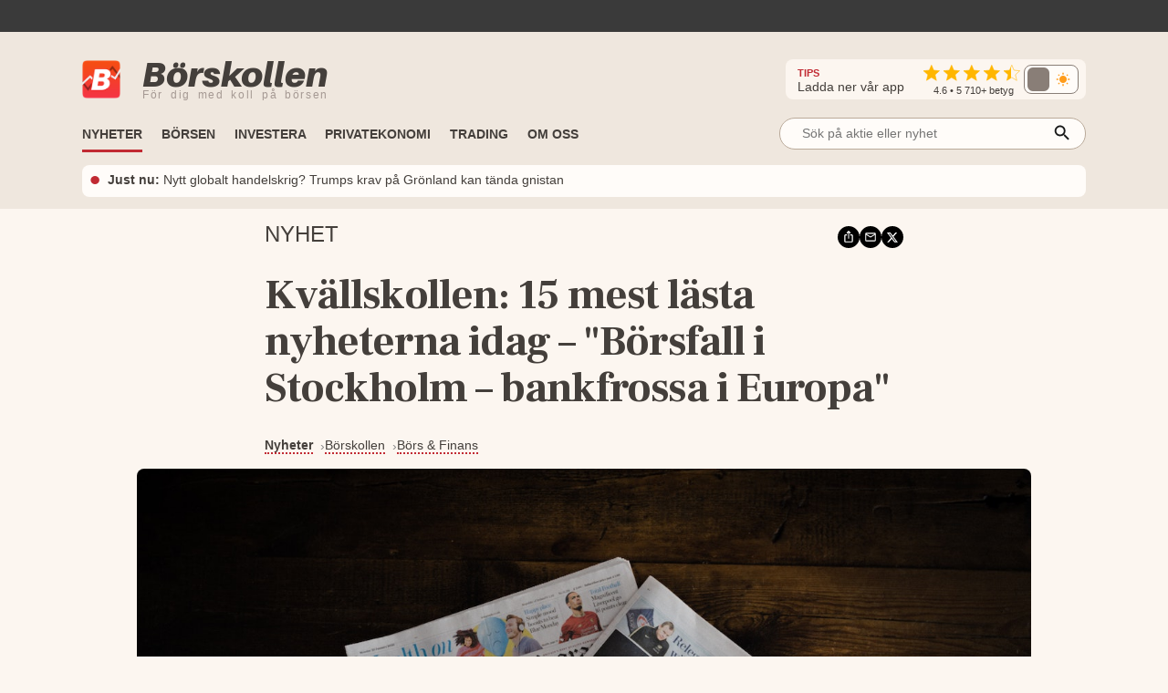

--- FILE ---
content_type: application/javascript; charset=UTF-8
request_url: https://www.borskollen.se/_next/static/chunks/7477.addee3584d79e6c0.js
body_size: 7549
content:
(self.webpackChunk_N_E=self.webpackChunk_N_E||[]).push([[7477,3158],{27484:function(e){var r,o,n,s,i,a,c,m,u,g,p,y,f,Z,x,b,k,_,L,w;e.exports=(r="millisecond",o="second",n="minute",s="hour",i="week",a="month",c="quarter",m="year",u="date",g=/^(\d{4})[-/]?(\d{1,2})?[-/]?(\d{0,2})[^0-9]*(\d{1,2})?:?(\d{1,2})?:?(\d{1,2})?[.:]?(\d+)?$/,p=/\[([^\]]+)]|Y{1,4}|M{1,4}|D{1,2}|d{1,4}|H{1,2}|h{1,2}|a|A|m{1,2}|s{1,2}|Z{1,2}|SSS/g,y=function(e,r,o){var n=String(e);return!n||n.length>=r?e:""+Array(r+1-n.length).join(o)+e},(Z={})[f="en"]={name:"en",weekdays:"Sunday_Monday_Tuesday_Wednesday_Thursday_Friday_Saturday".split("_"),months:"January_February_March_April_May_June_July_August_September_October_November_December".split("_")},x=function(e){return e instanceof L},b=function(e,r,o){var n;if(!e)return f;if("string"==typeof e)Z[e]&&(n=e),r&&(Z[e]=r,n=e);else{var s=e.name;Z[s]=e,n=s}return!o&&n&&(f=n),n||!o&&f},k=function(e,r){if(x(e))return e.clone();var o="object"==typeof r?r:{};return o.date=e,o.args=arguments,new L(o)},(_={s:y,z:function(e){var r=-e.utcOffset(),o=Math.abs(r);return(r<=0?"+":"-")+y(Math.floor(o/60),2,"0")+":"+y(o%60,2,"0")},m:function t(e,r){if(e.date()<r.date())return-t(r,e);var o=12*(r.year()-e.year())+(r.month()-e.month()),n=e.clone().add(o,a),s=r-n<0,i=e.clone().add(o+(s?-1:1),a);return+(-(o+(r-n)/(s?n-i:i-n))||0)},a:function(e){return e<0?Math.ceil(e)||0:Math.floor(e)},p:function(e){return({M:a,y:m,w:i,d:"day",D:u,h:s,m:n,s:o,ms:r,Q:c})[e]||String(e||"").toLowerCase().replace(/s$/,"")},u:function(e){return void 0===e}}).l=b,_.i=x,_.w=function(e,r){return k(e,{locale:r.$L,utc:r.$u,x:r.$x,$offset:r.$offset})},w=(L=function(){function d(e){this.$L=b(e.locale,null,!0),this.parse(e)}var e=d.prototype;return e.parse=function(e){this.$d=function(e){var r=e.date,o=e.utc;if(null===r)return new Date(NaN);if(_.u(r))return new Date;if(r instanceof Date)return new Date(r);if("string"==typeof r&&!/Z$/i.test(r)){var n=r.match(g);if(n){var s=n[2]-1||0,i=(n[7]||"0").substring(0,3);return o?new Date(Date.UTC(n[1],s,n[3]||1,n[4]||0,n[5]||0,n[6]||0,i)):new Date(n[1],s,n[3]||1,n[4]||0,n[5]||0,n[6]||0,i)}}return new Date(r)}(e),this.$x=e.x||{},this.init()},e.init=function(){var e=this.$d;this.$y=e.getFullYear(),this.$M=e.getMonth(),this.$D=e.getDate(),this.$W=e.getDay(),this.$H=e.getHours(),this.$m=e.getMinutes(),this.$s=e.getSeconds(),this.$ms=e.getMilliseconds()},e.$utils=function(){return _},e.isValid=function(){return"Invalid Date"!==this.$d.toString()},e.isSame=function(e,r){var o=k(e);return this.startOf(r)<=o&&o<=this.endOf(r)},e.isAfter=function(e,r){return k(e)<this.startOf(r)},e.isBefore=function(e,r){return this.endOf(r)<k(e)},e.$g=function(e,r,o){return _.u(e)?this[r]:this.set(o,e)},e.unix=function(){return Math.floor(this.valueOf()/1e3)},e.valueOf=function(){return this.$d.getTime()},e.startOf=function(e,r){var c=this,g=!!_.u(r)||r,p=_.p(e),$=function(e,r){var o=_.w(c.$u?Date.UTC(c.$y,r,e):new Date(c.$y,r,e),c);return g?o:o.endOf("day")},l=function(e,r){return _.w(c.toDate()[e].apply(c.toDate("s"),(g?[0,0,0,0]:[23,59,59,999]).slice(r)),c)},y=this.$W,f=this.$M,Z=this.$D,x="set"+(this.$u?"UTC":"");switch(p){case m:return g?$(1,0):$(31,11);case a:return g?$(1,f):$(0,f+1);case i:var b=this.$locale().weekStart||0,k=(y<b?y+7:y)-b;return $(g?Z-k:Z+(6-k),f);case"day":case u:return l(x+"Hours",0);case s:return l(x+"Minutes",1);case n:return l(x+"Seconds",2);case o:return l(x+"Milliseconds",3);default:return this.clone()}},e.endOf=function(e){return this.startOf(e,!1)},e.$set=function(e,i){var c,g=_.p(e),p="set"+(this.$u?"UTC":""),y=((c={}).day=p+"Date",c[u]=p+"Date",c[a]=p+"Month",c[m]=p+"FullYear",c[s]=p+"Hours",c[n]=p+"Minutes",c[o]=p+"Seconds",c[r]=p+"Milliseconds",c)[g],f="day"===g?this.$D+(i-this.$W):i;if(g===a||g===m){var Z=this.clone().set(u,1);Z.$d[y](f),Z.init(),this.$d=Z.set(u,Math.min(this.$D,Z.daysInMonth())).$d}else y&&this.$d[y](f);return this.init(),this},e.set=function(e,r){return this.clone().$set(e,r)},e.get=function(e){return this[_.p(e)]()},e.add=function(e,r){var c,u=this;e=Number(e);var g=_.p(r),d=function(r){var o=k(u);return _.w(o.date(o.date()+Math.round(r*e)),u)};if(g===a)return this.set(a,this.$M+e);if(g===m)return this.set(m,this.$y+e);if("day"===g)return d(1);if(g===i)return d(7);var p=((c={})[n]=6e4,c[s]=36e5,c[o]=1e3,c)[g]||1,y=this.$d.getTime()+e*p;return _.w(y,this)},e.subtract=function(e,r){return this.add(-1*e,r)},e.format=function(e){var r=this;if(!this.isValid())return"Invalid Date";var o=e||"YYYY-MM-DDTHH:mm:ssZ",n=_.z(this),s=this.$locale(),i=this.$H,a=this.$m,c=this.$M,m=s.weekdays,u=s.months,h=function(e,n,s,i){return e&&(e[n]||e(r,o))||s[n].substr(0,i)},d=function(e){return _.s(i%12||12,e,"0")},g=s.meridiem||function(e,r,o){var n=e<12?"AM":"PM";return o?n.toLowerCase():n},y={YY:String(this.$y).slice(-2),YYYY:this.$y,M:c+1,MM:_.s(c+1,2,"0"),MMM:h(s.monthsShort,c,u,3),MMMM:h(u,c),D:this.$D,DD:_.s(this.$D,2,"0"),d:String(this.$W),dd:h(s.weekdaysMin,this.$W,m,2),ddd:h(s.weekdaysShort,this.$W,m,3),dddd:m[this.$W],H:String(i),HH:_.s(i,2,"0"),h:d(1),hh:d(2),a:g(i,a,!0),A:g(i,a,!1),m:String(a),mm:_.s(a,2,"0"),s:String(this.$s),ss:_.s(this.$s,2,"0"),SSS:_.s(this.$ms,3,"0"),Z:n};return o.replace(p,function(e,r){return r||y[e]||n.replace(":","")})},e.utcOffset=function(){return-(15*Math.round(this.$d.getTimezoneOffset()/15))},e.diff=function(e,r,u){var g,p=_.p(r),y=k(e),f=6e4*(y.utcOffset()-this.utcOffset()),Z=this-y,x=_.m(this,y);return x=((g={})[m]=x/12,g[a]=x,g[c]=x/3,g[i]=(Z-f)/6048e5,g.day=(Z-f)/864e5,g[s]=Z/36e5,g[n]=Z/6e4,g[o]=Z/1e3,g)[p]||Z,u?x:_.a(x)},e.daysInMonth=function(){return this.endOf(a).$D},e.$locale=function(){return Z[this.$L]},e.locale=function(e,r){if(!e)return this.$L;var o=this.clone(),n=b(e,r,!0);return n&&(o.$L=n),o},e.clone=function(){return _.w(this.$d,this)},e.toDate=function(){return new Date(this.valueOf())},e.toJSON=function(){return this.isValid()?this.toISOString():null},e.toISOString=function(){return this.$d.toISOString()},e.toString=function(){return this.$d.toUTCString()},d}()).prototype,k.prototype=w,[["$ms",r],["$s",o],["$m",n],["$H",s],["$W","day"],["$M",a],["$y",m],["$D",u]].forEach(function(e){w[e[1]]=function(r){return this.$g(r,e[0],e[1])}}),k.extend=function(e,r){return e.$i||(e(r,L,k),e.$i=!0),k},k.locale=b,k.isDayjs=x,k.unix=function(e){return k(1e3*e)},k.en=Z[f],k.Ls=Z,k.p={},k)},10285:function(e){var r,o,n,s,i,a,c,m,u,g,p,y;e.exports=(r={LTS:"h:mm:ss A",LT:"h:mm A",L:"MM/DD/YYYY",LL:"MMMM D, YYYY",LLL:"MMMM D, YYYY h:mm A",LLLL:"dddd, MMMM D, YYYY h:mm A"},o=/(\[[^[]*\])|([-:/.()\s]+)|(A|a|YYYY|YY?|MM?M?M?|Do|DD?|hh?|HH?|mm?|ss?|S{1,3}|z|ZZ?)/g,n=/\d\d/,s=/\d\d?/,i=/\d*[^\s\d-_:/()]+/,a={},c=function(e){return function(r){this[e]=+r}},m=[/[+-]\d\d:?(\d\d)?/,function(e){(this.zone||(this.zone={})).offset=function(e){if(!e)return 0;var r=e.match(/([+-]|\d\d)/g),o=60*r[1]+(+r[2]||0);return 0===o?0:"+"===r[0]?-o:o}(e)}],u=function(e){var r=a[e];return r&&(r.indexOf?r:r.s.concat(r.f))},g=function(e,r){var o,n=a.meridiem;if(n){for(var s=1;s<=24;s+=1)if(e.indexOf(n(s,0,r))>-1){o=s>12;break}}else o=e===(r?"pm":"PM");return o},p={A:[i,function(e){this.afternoon=g(e,!1)}],a:[i,function(e){this.afternoon=g(e,!0)}],S:[/\d/,function(e){this.milliseconds=100*+e}],SS:[n,function(e){this.milliseconds=10*+e}],SSS:[/\d{3}/,function(e){this.milliseconds=+e}],s:[s,c("seconds")],ss:[s,c("seconds")],m:[s,c("minutes")],mm:[s,c("minutes")],H:[s,c("hours")],h:[s,c("hours")],HH:[s,c("hours")],hh:[s,c("hours")],D:[s,c("day")],DD:[n,c("day")],Do:[i,function(e){var r=a.ordinal,o=e.match(/\d+/);if(this.day=o[0],r)for(var n=1;n<=31;n+=1)r(n).replace(/\[|\]/g,"")===e&&(this.day=n)}],M:[s,c("month")],MM:[n,c("month")],MMM:[i,function(e){var r=u("months"),o=(u("monthsShort")||r.map(function(e){return e.substr(0,3)})).indexOf(e)+1;if(o<1)throw Error();this.month=o%12||o}],MMMM:[i,function(e){var r=u("months").indexOf(e)+1;if(r<1)throw Error();this.month=r%12||r}],Y:[/[+-]?\d+/,c("year")],YY:[n,function(e){e=+e,this.year=e+(e>68?1900:2e3)}],YYYY:[/\d{4}/,c("year")],Z:m,ZZ:m},y=function(e,n,s){try{var i=(function(e){for(var n,s,i=(n=e,s=a&&a.formats,e=n.replace(/(\[[^\]]+])|(LTS?|l{1,4}|L{1,4})/g,function(e,o,n){var i=n&&n.toUpperCase();return o||s[n]||r[n]||s[i].replace(/(\[[^\]]+])|(MMMM|MM|DD|dddd)/g,function(e,r,o){return r||o.slice(1)})})).match(o),c=i.length,m=0;m<c;m+=1){var u=i[m],g=p[u],y=g&&g[0],f=g&&g[1];i[m]=f?{regex:y,parser:f}:u.replace(/^\[|\]$/g,"")}return function(e){for(var r={},o=0,n=0;o<c;o+=1){var s=i[o];if("string"==typeof s)n+=s.length;else{var a=s.regex,m=s.parser,u=e.substr(n),g=a.exec(u)[0];m.call(r,g),e=e.replace(g,"")}}return function(e){var r=e.afternoon;if(void 0!==r){var o=e.hours;r?o<12&&(e.hours+=12):12===o&&(e.hours=0),delete e.afternoon}}(r),r}})(n)(e),c=i.year,m=i.month,u=i.day,g=i.hours,y=i.minutes,f=i.seconds,Z=i.milliseconds,x=i.zone,b=new Date,k=u||(c||m?1:b.getDate()),_=c||b.getFullYear(),L=0;c&&!m||(L=m>0?m-1:b.getMonth());var w=g||0,M=y||0,S=f||0,v=Z||0;return x?new Date(Date.UTC(_,L,k,w,M,S,v+60*x.offset*1e3)):s?new Date(Date.UTC(_,L,k,w,M,S,v)):new Date(_,L,k,w,M,S,v)}catch(e){return new Date("")}},function(e,r,o){o.p.customParseFormat=!0;var n=r.prototype,s=n.parse;n.parse=function(e){var r=e.date,n=e.utc,i=e.args;this.$u=n;var c=i[1];if("string"==typeof c){var m=!0===i[2],u=!0===i[3],g=i[2];u&&(g=i[2]),a=this.$locale(),!m&&g&&(a=o.Ls[g]),this.$d=y(r,c,n),this.init(),g&&!0!==g&&(this.$L=this.locale(g).$L),(m||u)&&r!==this.format(c)&&(this.$d=new Date("")),a={}}else if(c instanceof Array)for(var p=c.length,f=1;f<=p;f+=1){i[1]=c[f-1];var Z=o.apply(this,i);if(Z.isValid()){this.$d=Z.$d,this.$L=Z.$L,this.init();break}f===p&&(this.$d=new Date(""))}else s.call(this,e)}})},49424:function(e,r,o){"use strict";o.r(r);var n=o(85893),s=o(5379),i=o.n(s),a=o(41664),c=o.n(a),m=o(11163),u=o(67294),g=o(26431),p=o(26762),y=o(1334);function toggleMenu(e,r){try{let o=e.querySelector(".menu");!o.classList.contains("hidden")||r?o.classList.add("hidden"):o.classList.remove("hidden")}catch(e){console.log(e)}}let MainMenu=class MainMenu extends u.Component{componentDidMount(){let e=document.getElementById("mainMenu");e&&e.addEventListener("touchstart",e=>{e.stopPropagation()})}render(){let e=this.props.router.asPath,r=(0,g.Pe)(e);return(0,n.jsxs)("div",{className:i().dynamic([["23a5d816b8d4ec70",[p.Z.colors.transparent,p.Z.colors.transparent,p.Z.colors.primary,p.Z.colors.textLighterLightBackground,p.Z.colors.textLighterLightBackground,p.Z.colors.tableBackground,p.Z.colors.textLightBackground,p.Z.colors.primary,p.Z.screenSize.large,p.Z.screenSize.medium,p.Z.colors.transparent,p.Z.colors.primary]]])+" outer",children:[(0,n.jsx)("span",{onClick:e=>toggleMenu(document),className:i().dynamic([["23a5d816b8d4ec70",[p.Z.colors.transparent,p.Z.colors.transparent,p.Z.colors.primary,p.Z.colors.textLighterLightBackground,p.Z.colors.textLighterLightBackground,p.Z.colors.tableBackground,p.Z.colors.textLightBackground,p.Z.colors.primary,p.Z.screenSize.large,p.Z.screenSize.medium,p.Z.colors.transparent,p.Z.colors.primary]]])+" menu-button",children:(0,n.jsx)(MenuIcon,{})}),(0,n.jsxs)("div",{id:"mainMenu",className:i().dynamic([["23a5d816b8d4ec70",[p.Z.colors.transparent,p.Z.colors.transparent,p.Z.colors.primary,p.Z.colors.textLighterLightBackground,p.Z.colors.textLighterLightBackground,p.Z.colors.tableBackground,p.Z.colors.textLightBackground,p.Z.colors.primary,p.Z.screenSize.large,p.Z.screenSize.medium,p.Z.colors.transparent,p.Z.colors.primary]]])+" menu hidden",children:[(0,n.jsx)("nav",{className:i().dynamic([["23a5d816b8d4ec70",[p.Z.colors.transparent,p.Z.colors.transparent,p.Z.colors.primary,p.Z.colors.textLighterLightBackground,p.Z.colors.textLighterLightBackground,p.Z.colors.tableBackground,p.Z.colors.textLightBackground,p.Z.colors.primary,p.Z.screenSize.large,p.Z.screenSize.medium,p.Z.colors.transparent,p.Z.colors.primary]]])+" flow-container",children:(0,n.jsxs)("ul",{className:i().dynamic([["23a5d816b8d4ec70",[p.Z.colors.transparent,p.Z.colors.transparent,p.Z.colors.primary,p.Z.colors.textLighterLightBackground,p.Z.colors.textLighterLightBackground,p.Z.colors.tableBackground,p.Z.colors.textLightBackground,p.Z.colors.primary,p.Z.screenSize.large,p.Z.screenSize.medium,p.Z.colors.transparent,p.Z.colors.primary]]]),children:[(0,n.jsx)("li",{className:i().dynamic([["23a5d816b8d4ec70",[p.Z.colors.transparent,p.Z.colors.transparent,p.Z.colors.primary,p.Z.colors.textLighterLightBackground,p.Z.colors.textLighterLightBackground,p.Z.colors.tableBackground,p.Z.colors.textLightBackground,p.Z.colors.primary,p.Z.screenSize.large,p.Z.screenSize.medium,p.Z.colors.transparent,p.Z.colors.primary]]]),children:(0,n.jsx)(c(),{href:"/",legacyBehavior:!0,children:(0,n.jsx)("img",{src:p.Z.images.logoRounded100,alt:"B\xf6rskollen - Aktier, fonder och ekonominyheter",className:i().dynamic([["23a5d816b8d4ec70",[p.Z.colors.transparent,p.Z.colors.transparent,p.Z.colors.primary,p.Z.colors.textLighterLightBackground,p.Z.colors.textLighterLightBackground,p.Z.colors.tableBackground,p.Z.colors.textLightBackground,p.Z.colors.primary,p.Z.screenSize.large,p.Z.screenSize.medium,p.Z.colors.transparent,p.Z.colors.primary]]])+" logo-img-sticky"})})}),g.BI.map((e,o)=>{let s=r==o,a=e.url&&e.url.length>0;return(0,n.jsx)("li",{className:i().dynamic([["23a5d816b8d4ec70",[p.Z.colors.transparent,p.Z.colors.transparent,p.Z.colors.primary,p.Z.colors.textLighterLightBackground,p.Z.colors.textLighterLightBackground,p.Z.colors.tableBackground,p.Z.colors.textLightBackground,p.Z.colors.primary,p.Z.screenSize.large,p.Z.screenSize.medium,p.Z.colors.transparent,p.Z.colors.primary]]])+" "+((s?"active":"")||""),children:(0,n.jsxs)("div",{onClick:e=>this.setActiveMenu(e,o),className:i().dynamic([["23a5d816b8d4ec70",[p.Z.colors.transparent,p.Z.colors.transparent,p.Z.colors.primary,p.Z.colors.textLighterLightBackground,p.Z.colors.textLighterLightBackground,p.Z.colors.tableBackground,p.Z.colors.textLightBackground,p.Z.colors.primary,p.Z.screenSize.large,p.Z.screenSize.medium,p.Z.colors.transparent,p.Z.colors.primary]]])+" dropdown",children:[(0,n.jsx)("div",{className:i().dynamic([["23a5d816b8d4ec70",[p.Z.colors.transparent,p.Z.colors.transparent,p.Z.colors.primary,p.Z.colors.textLighterLightBackground,p.Z.colors.textLighterLightBackground,p.Z.colors.tableBackground,p.Z.colors.textLightBackground,p.Z.colors.primary,p.Z.screenSize.large,p.Z.screenSize.medium,p.Z.colors.transparent,p.Z.colors.primary]]])+" "+((s?"dropdown-btn menu-item active":"dropdown-btn menu-item")||""),children:e.name}),(0,n.jsxs)("div",{className:i().dynamic([["23a5d816b8d4ec70",[p.Z.colors.transparent,p.Z.colors.transparent,p.Z.colors.primary,p.Z.colors.textLighterLightBackground,p.Z.colors.textLighterLightBackground,p.Z.colors.tableBackground,p.Z.colors.textLightBackground,p.Z.colors.primary,p.Z.screenSize.large,p.Z.screenSize.medium,p.Z.colors.transparent,p.Z.colors.primary]]])+" "+("dropdown-content"+(a?" dropdown-content-bottom-padding":"")+(2==o?" medium-offset":3==o?" large-offset":"")+(this.state.activeMenuIndex==o?" active":"")||0),children:[e.categories.filter(e=>e.inMenu).map((e,r)=>(0,n.jsxs)("div",{className:i().dynamic([["23a5d816b8d4ec70",[p.Z.colors.transparent,p.Z.colors.transparent,p.Z.colors.primary,p.Z.colors.textLighterLightBackground,p.Z.colors.textLighterLightBackground,p.Z.colors.tableBackground,p.Z.colors.textLightBackground,p.Z.colors.primary,p.Z.screenSize.large,p.Z.screenSize.medium,p.Z.colors.transparent,p.Z.colors.primary]]])+" dropdown-content-inner",children:[(0,n.jsx)("span",{className:i().dynamic([["23a5d816b8d4ec70",[p.Z.colors.transparent,p.Z.colors.transparent,p.Z.colors.primary,p.Z.colors.textLighterLightBackground,p.Z.colors.textLighterLightBackground,p.Z.colors.tableBackground,p.Z.colors.textLightBackground,p.Z.colors.primary,p.Z.screenSize.large,p.Z.screenSize.medium,p.Z.colors.transparent,p.Z.colors.primary]]])+" dropdown-heading",children:e.name}),e.pages.filter(e=>e.inMenu).map((e,r)=>(0,n.jsxs)(MenuLink,{router:this.props.router,route:{url:e.url},children:[e.name,e.label?(0,n.jsx)("span",{style:{backgroundColor:e.labelColor},className:i().dynamic([["23a5d816b8d4ec70",[p.Z.colors.transparent,p.Z.colors.transparent,p.Z.colors.primary,p.Z.colors.textLighterLightBackground,p.Z.colors.textLighterLightBackground,p.Z.colors.tableBackground,p.Z.colors.textLightBackground,p.Z.colors.primary,p.Z.screenSize.large,p.Z.screenSize.medium,p.Z.colors.transparent,p.Z.colors.primary]]])+" label",children:e.label}):null]},"menu-link"+e.url))]},"dropdown-"+e.name)),a?(0,n.jsx)("span",{className:i().dynamic([["23a5d816b8d4ec70",[p.Z.colors.transparent,p.Z.colors.transparent,p.Z.colors.primary,p.Z.colors.textLighterLightBackground,p.Z.colors.textLighterLightBackground,p.Z.colors.tableBackground,p.Z.colors.textLightBackground,p.Z.colors.primary,p.Z.screenSize.large,p.Z.screenSize.medium,p.Z.colors.transparent,p.Z.colors.primary]]])+" more-button",children:(0,n.jsx)(c(),{href:e.url,legacyBehavior:!0,children:(0,n.jsxs)("a",{className:i().dynamic([["23a5d816b8d4ec70",[p.Z.colors.transparent,p.Z.colors.transparent,p.Z.colors.primary,p.Z.colors.textLighterLightBackground,p.Z.colors.textLighterLightBackground,p.Z.colors.tableBackground,p.Z.colors.textLightBackground,p.Z.colors.primary,p.Z.screenSize.large,p.Z.screenSize.medium,p.Z.colors.transparent,p.Z.colors.primary]]]),children:["Mer inom ",(0,n.jsxs)("b",{className:i().dynamic([["23a5d816b8d4ec70",[p.Z.colors.transparent,p.Z.colors.transparent,p.Z.colors.primary,p.Z.colors.textLighterLightBackground,p.Z.colors.textLighterLightBackground,p.Z.colors.tableBackground,p.Z.colors.textLightBackground,p.Z.colors.primary,p.Z.screenSize.large,p.Z.screenSize.medium,p.Z.colors.transparent,p.Z.colors.primary]]]),children:[e.name," →"]})]})})}):null]})]})},"menu-item-"+o)}),(0,n.jsx)("li",{className:i().dynamic([["23a5d816b8d4ec70",[p.Z.colors.transparent,p.Z.colors.transparent,p.Z.colors.primary,p.Z.colors.textLighterLightBackground,p.Z.colors.textLighterLightBackground,p.Z.colors.tableBackground,p.Z.colors.textLightBackground,p.Z.colors.primary,p.Z.screenSize.large,p.Z.screenSize.medium,p.Z.colors.transparent,p.Z.colors.primary]]])+" search-field-desktop-ul",children:(0,n.jsx)("span",{className:i().dynamic([["23a5d816b8d4ec70",[p.Z.colors.transparent,p.Z.colors.transparent,p.Z.colors.primary,p.Z.colors.textLighterLightBackground,p.Z.colors.textLighterLightBackground,p.Z.colors.tableBackground,p.Z.colors.textLightBackground,p.Z.colors.primary,p.Z.screenSize.large,p.Z.screenSize.medium,p.Z.colors.transparent,p.Z.colors.primary]]])+" search-field",children:(0,n.jsx)(y.Z,{enableNewsSearch:!0})})})]})}),(0,n.jsx)("div",{className:i().dynamic([["23a5d816b8d4ec70",[p.Z.colors.transparent,p.Z.colors.transparent,p.Z.colors.primary,p.Z.colors.textLighterLightBackground,p.Z.colors.textLighterLightBackground,p.Z.colors.tableBackground,p.Z.colors.textLightBackground,p.Z.colors.primary,p.Z.screenSize.large,p.Z.screenSize.medium,p.Z.colors.transparent,p.Z.colors.primary]]])+" search-field-mobile",children:(0,n.jsx)(y.Z,{isMobile:!1,width:"100%",enableNewsSearch:!0})})]}),(0,n.jsx)(i(),{id:"23a5d816b8d4ec70",dynamic:[p.Z.colors.transparent,p.Z.colors.transparent,p.Z.colors.primary,p.Z.colors.textLighterLightBackground,p.Z.colors.textLighterLightBackground,p.Z.colors.tableBackground,p.Z.colors.textLightBackground,p.Z.colors.primary,p.Z.screenSize.large,p.Z.screenSize.medium,p.Z.colors.transparent,p.Z.colors.primary],children:".outer.__jsx-style-dynamic-selector{}.logo-img-sticky.__jsx-style-dynamic-selector{height:29px;width:29px;margin-top:.3rem;cursor:pointer}.menu.__jsx-style-dynamic-selector{-webkit-box-align:center;-webkit-align-items:center;-moz-box-align:center;-ms-flex-align:center;align-items:center;height:55px;pointer-events:auto}.menu-button.__jsx-style-dynamic-selector{display:none;position:absolute;right:1.5rem;top:3.2rem}.menu.hidden.__jsx-style-dynamic-selector{display:-webkit-box;display:-webkit-flex;display:-moz-box;display:-ms-flexbox;display:flex}.menu-spacing.__jsx-style-dynamic-selector{margin-top:.5rem}ul.__jsx-style-dynamic-selector{list-style-type:none;margin:0;padding:0;margin-top:2px;font-size:.9rem}ul.__jsx-style-dynamic-selector li.__jsx-style-dynamic-selector{float:left;margin:0;margin-right:1.3rem;border-top:solid 3px ".concat(p.Z.colors.transparent,";border-bottom:solid 3px ").concat(p.Z.colors.transparent,"}ul.__jsx-style-dynamic-selector li.__jsx-style-dynamic-selector:before{content:none!important}ul.__jsx-style-dynamic-selector li.__jsx-style-dynamic-selector:first-child{display:none}ul.__jsx-style-dynamic-selector li.__jsx-style-dynamic-selector:last-child{float:right;margin-right:0rem;margin-top:.4rem;margin-bottom:.4rem}.search-field.__jsx-style-dynamic-selector{display:block;margin-top:-.4rem}.search-field-mobile.__jsx-style-dynamic-selector{display:none}ul.__jsx-style-dynamic-selector li.active.__jsx-style-dynamic-selector{border-bottom:solid 3px ").concat(p.Z.colors.primary,";-webkit-transition:border 300ms ease-in;-moz-transition:border 300ms ease-in;-o-transition:border 300ms ease-in;transition:border 300ms ease-in}.menu-item.__jsx-style-dynamic-selector{color:").concat(p.Z.colors.textLighterLightBackground,";text-decoration:none;font-weight:bold;white-space:nowrap;text-transform:uppercase;font-size:.9rem;padding-bottom:.2rem}.menu-item.active.__jsx-style-dynamic-selector{color:").concat(p.Z.colors.textLighterLightBackground,"}.label.__jsx-style-dynamic-selector{background-color:black;color:#fff;-webkit-border-radius:3px;-moz-border-radius:3px;border-radius:3px;padding:.1rem .3rem;padding-bottom:.18rem;font-size:.7rem;margin-left:.5rem}.dropdown.__jsx-style-dynamic-selector{position:relative;display:inline-block}.dropdown-btn.__jsx-style-dynamic-selector{height:32px;line-height:36px;cursor:default}.dropdown-content.__jsx-style-dynamic-selector{display:none;-webkit-box-orient:horizontal;-webkit-box-direction:normal;-webkit-flex-direction:row;-moz-box-orient:horizontal;-moz-box-direction:normal;-ms-flex-direction:row;flex-direction:row;gap:.5rem;position:absolute;background-color:").concat(p.Z.colors.tableBackground,";min-width:160px;-webkit-box-shadow:0px 8px 16px 0px rgba(0,0,0,.2);-moz-box-shadow:0px 8px 16px 0px rgba(0,0,0,.2);box-shadow:0px 8px 16px 0px rgba(0,0,0,.2);z-index:11;padding:.5rem 1.5rem;padding-bottom:1rem}.dropdown-content-bottom-padding.__jsx-style-dynamic-selector{padding-bottom:3.5rem}.dropdown-content-inner.__jsx-style-dynamic-selector{display:-webkit-box;display:-webkit-flex;display:-moz-box;display:-ms-flexbox;display:flex;-webkit-box-orient:vertical;-webkit-box-direction:normal;-webkit-flex-direction:column;-moz-box-orient:vertical;-moz-box-direction:normal;-ms-flex-direction:column;flex-direction:column}.dropdown-content.medium-offset.__jsx-style-dynamic-selector{margin-left:-12rem}.dropdown-content.large-offset.__jsx-style-dynamic-selector{margin-left:-17.5rem}.dropdown-heading.__jsx-style-dynamic-selector{padding:.8rem 0rem;font-size:.9rem;font-weight:bold;color:").concat(p.Z.colors.textLightBackground,";margin-top:.3rem;text-transform:uppercase;white-space:nowrap}.dropdown-heading-spacing.__jsx-style-dynamic-selector{height:3.2rem}.more-button.__jsx-style-dynamic-selector{position:absolute;right:1.5rem;bottom:1rem}@media(hover:hover)and (pointer:fine){.dropdown.__jsx-style-dynamic-selector:hover .dropdown-content.__jsx-style-dynamic-selector{display:-webkit-box;display:-webkit-flex;display:-moz-box;display:-ms-flexbox;display:flex;opacity:1}.menu-item.__jsx-style-dynamic-selector:hover{color:").concat(p.Z.colors.primary,";-webkit-transition:color 200ms ease-in;-moz-transition:color 200ms ease-in;-o-transition:color 200ms ease-in;transition:color 200ms ease-in}}@media screen and (max-width:").concat(p.Z.screenSize.large,"){.dropdown-content.__jsx-style-dynamic-selector{padding:.4rem 1rem;padding-bottom:1rem}}@media screen and (max-width:").concat(p.Z.screenSize.medium,"){ul.__jsx-style-dynamic-selector{overflow-y:scroll;overflow-x:hidden;max-height:30rem}ul.__jsx-style-dynamic-selector li.__jsx-style-dynamic-selector{font-size:.9rem!important;float:inherit}ul.__jsx-style-dynamic-selector li.__jsx-style-dynamic-selector:last-child{float:inherit}ul.__jsx-style-dynamic-selector li.active.__jsx-style-dynamic-selector{border-bottom:solid 4px ").concat(p.Z.colors.transparent,"}.menu.__jsx-style-dynamic-selector{display:block;height:auto}.menu-item.__jsx-style-dynamic-selector{padding-bottom:0rem}.menu-item.active.__jsx-style-dynamic-selector{color:").concat(p.Z.colors.primary,"}.menu.hidden.__jsx-style-dynamic-selector{display:none}.menu-button.__jsx-style-dynamic-selector{display:block}.search-field.__jsx-style-dynamic-selector{display:none}.search-field-desktop-ul.__jsx-style-dynamic-selector{margin:0!important}.search-field-mobile.__jsx-style-dynamic-selector{display:block;padding-top:0rem;padding-bottom:.5rem;padding-left:1rem;padding-right:1rem}.social-medias.__jsx-style-dynamic-selector{display:none}.dropdown-content.__jsx-style-dynamic-selector{position:relative;-webkit-box-shadow:none;-moz-box-shadow:none;box-shadow:none}.dropdown.__jsx-style-dynamic-selector{width:100%}.dropdown-content.active.__jsx-style-dynamic-selector{display:-webkit-box;display:-webkit-flex;display:-moz-box;display:-ms-flexbox;display:flex}.dropdown-content.__jsx-style-dynamic-selector{-webkit-box-orient:vertical;-webkit-box-direction:normal;-webkit-flex-direction:column;-moz-box-orient:vertical;-moz-box-direction:normal;-ms-flex-direction:column;flex-direction:column}.dropdown-content.medium-offset.__jsx-style-dynamic-selector{margin-left:0rem}.dropdown-content.large-offset.__jsx-style-dynamic-selector{margin-left:0rem}.dropdown-heading-spacing.__jsx-style-dynamic-selector{height:0rem}.more-button.__jsx-style-dynamic-selector{position:absolute;left:2.5rem;bottom:1rem;font-weight:500}}")})]})}constructor(e){super(e),this.setActiveMenu=(e,r)=>{this.setState(e=>({activeMenuIndex:e.activeMenuIndex==r?null:r}))},this.state={activeMenuIndex:null}}};let MenuLink=class MenuLink extends u.Component{render(){let e=(0,g.wu)(this.props.router.asPath,this.props.route.url);return(0,n.jsxs)(n.Fragment,{children:[(0,n.jsx)(c(),{href:this.props.route.url,legacyBehavior:!0,children:(0,n.jsx)("a",{rel:this.props.nofollow?"nofollow":null,onClick:e=>toggleMenu(document,!0),className:i().dynamic([["f0340510e186ae71",[p.Z.colors.textLightestLightBackground,p.Z.colors.primary,p.Z.colors.primary,p.Z.screenSize.medium,p.Z.colors.primary]]])+" "+((e?"menu-item active":"menu-item")||""),children:this.props.children})}),(0,n.jsx)(i(),{id:"f0340510e186ae71",dynamic:[p.Z.colors.textLightestLightBackground,p.Z.colors.primary,p.Z.colors.primary,p.Z.screenSize.medium,p.Z.colors.primary],children:".menu-item.__jsx-style-dynamic-selector{color:".concat(p.Z.colors.textLightestLightBackground,";text-decoration:none;font-weight:500;white-space:nowrap;padding:.45rem 0rem;font-size:.9rem;min-width:8.5rem}.menu-item.__jsx-style-dynamic-selector:hover{color:").concat(p.Z.colors.primary,";-webkit-transition:color 100ms ease-in;-moz-transition:color 100ms ease-in;-o-transition:color 100ms ease-in;transition:color 100ms ease-in}.menu-item.active.__jsx-style-dynamic-selector{color:").concat(p.Z.colors.primary,";font-weight:bold}@media screen and (max-width:").concat(p.Z.screenSize.medium,"){.menu-item.__jsx-style-dynamic-selector{padding:.35rem 1rem;width:100%}.menu-item.active.__jsx-style-dynamic-selector{color:").concat(p.Z.colors.primary,"}}")})]})}};let MenuIcon=()=>(0,n.jsxs)("svg",{xmlns:"http://www.w3.org/2000/svg",width:"24",height:"24",viewBox:"0 0 24 24",children:[(0,n.jsx)("path",{d:"M0 0h24v24H0z",fill:"none"}),(0,n.jsx)("path",{fill:p.Z.colors.textLighterLightBackground,d:"M3 18h18v-2H3v2zm0-5h18v-2H3v2zm0-7v2h18V6H3z"})]});r.default=(0,m.withRouter)(MainMenu)},54323:function(e,r,o){"use strict";o.d(r,{CQ:function(){return RenderDateVerbose},HU:function(){return ThisYear},H_:function(){return ParsePrettyDate},JB:function(){return ParseSimpleDate},ML:function(){return RenderDateISO8601},Qf:function(){return DaysRemaining},SW:function(){return IsOlderThanTwoDays},Sk:function(){return IsMoreThanOneWeekOld},Tc:function(){return ParseDateISOString},X0:function(){return SwedishWeekday},cI:function(){return IsTomorrow},dn:function(){return IsWeekday},eb:function(){return RenderSimpleDate},jk:function(){return CurrentWeek},lw:function(){return FormatNumberWithSpace},of:function(){return DaysBetween},ve:function(){return NowISO},y:function(){return NextWeekdayISO}});var n=o(27484),s=o.n(n),i=o(10285),a=o.n(i),c=o(24896);let RenderDateVerbose=e=>RenderNewsDate(e,"YYYY-MM-DD HH:mm:ss ZZ"),RenderDateISO8601=(e,r,o)=>RenderDateWithFormat(e,r,"YYYY-MM-DDTHH:mm:ss",o),NowISO=e=>{let r=s()().toISOString();return e?r.split("T")[0]:r},NextWeekdayISO=()=>{let e=s()().add(1,"day");for(;0===e.day()||6===e.day();)e=e.add(1,"day");return[e.toISOString().split("T")[0],e.day()]},IsTomorrow=e=>{let r=s()(e),o=s()().add(1,"day");return r.isSame(o,"day")},RenderSimpleDate=e=>RenderDateWithFormat(e,!0,"YYYY-MM-DD",!1),ParsePrettyDate=e=>{s().extend(a());var e=s()(e,"YYYY-MM-DD");return e.date()+" "+(0,c.bu)()[e.month()]+" "+e.year()},ParseSimpleDate=e=>{s().extend(a());var e=s()(e,"YYYY-MM-DD");return e.format("YYYY-MM-DD")},ParseDateISOString=e=>{s().extend(a());var e=s()(e,"YYYY-MM-DD HH:mm ZZ");return e.toISOString()},IsOlderThanTwoDays=e=>{s().extend(a());var e=s()(e,"YYYY-MM-DD HH:mm ZZ");return s()().diff(e,"hour")>48},IsMoreThanOneWeekOld=e=>{var r=new Date;return r.setDate(r.getDate()-7),new Date(ParseSimpleDate(e))<r},IsWeekday=()=>{var e=new Date;return e.getDay()>0&&6>e.getDay()},DaysRemaining=e=>{let r=s()(e).startOf("day"),o=s()().startOf("day"),n=r.diff(o,"day");return n},DaysBetween=(e,r)=>(e.setHours(0,0,0,0),r.setHours(0,0,0,0),Math.max(0,Math.ceil((r.getTime()-e.getTime())/864e5))),ThisYear=()=>s()().year(),CurrentWeek=()=>{let e=new Date;e.setDate(e.getDate()+4-(e.getDay()||7));let r=e.getTime();e.setMonth(0),e.setDate(1);let o=e.getTime();return Math.floor(Math.round((r-o)/864e5)/7)+1},FormatNumberWithSpace=e=>null!=e?e.toLocaleString():"",SwedishWeekday=e=>e<0||e>6?"N/A":["S\xf6ndag","M\xe5ndag","Tisdag","Onsdag","Torsdag","Fredag","L\xf6rdag"][e],RenderNewsDate=(e,r)=>{s().extend(a()),s().locale("sv");var e=s()(e.replace(" UTC",""),r);return e.format("D MMMM YYYY, HH:mm")},RenderDateWithFormat=(e,r,o,n)=>{s().extend(a());var i=s()(),e=s()(e.replace(" UTC",""),o);return e.isSame(i,"d")?"Idag "+(r?"":e.format("HH:mm")):e.isSame(i.subtract(1,"d"),"d")?"Ig\xe5r "+(r?"":e.format("HH:mm")):e.isSame(i.subtract(2,"d"),"d")?"I f\xf6rrg\xe5r "+(r?"":e.format("HH:mm")):n||i.year()!=e.year()?n?"":e.format("DD MMM YYYY"+(r?"":" HH:mm")):e.format("DD MMM"+(r?"":" HH:mm"))};r.ZP=(e,r,o)=>RenderDateWithFormat(e,r,"YYYY-MM-DD HH:mm:ss ZZ",o)}}]);

--- FILE ---
content_type: application/javascript; charset=UTF-8
request_url: https://www.borskollen.se/_next/static/chunks/5512-9f2131720dd658cb.js
body_size: 136983
content:
(self.webpackChunk_N_E=self.webpackChunk_N_E||[]).push([[5512,3158],{79742:function(e,r){"use strict";r.byteLength=function(e){var r=getLens(e),n=r[0],i=r[1];return(n+i)*3/4-i},r.toByteArray=function(e){var r,n,a=getLens(e),o=a[0],c=a[1],u=new s((o+c)*3/4-c),E=0,f=c>0?o-4:o;for(n=0;n<f;n+=4)r=i[e.charCodeAt(n)]<<18|i[e.charCodeAt(n+1)]<<12|i[e.charCodeAt(n+2)]<<6|i[e.charCodeAt(n+3)],u[E++]=r>>16&255,u[E++]=r>>8&255,u[E++]=255&r;return 2===c&&(r=i[e.charCodeAt(n)]<<2|i[e.charCodeAt(n+1)]>>4,u[E++]=255&r),1===c&&(r=i[e.charCodeAt(n)]<<10|i[e.charCodeAt(n+1)]<<4|i[e.charCodeAt(n+2)]>>2,u[E++]=r>>8&255,u[E++]=255&r),u},r.fromByteArray=function(e){for(var r,i=e.length,s=i%3,a=[],o=0,c=i-s;o<c;o+=16383)a.push(function(e,r,i){for(var s,a=[],o=r;o<i;o+=3)a.push(n[(s=(e[o]<<16&16711680)+(e[o+1]<<8&65280)+(255&e[o+2]))>>18&63]+n[s>>12&63]+n[s>>6&63]+n[63&s]);return a.join("")}(e,o,o+16383>c?c:o+16383));return 1===s?a.push(n[(r=e[i-1])>>2]+n[r<<4&63]+"=="):2===s&&a.push(n[(r=(e[i-2]<<8)+e[i-1])>>10]+n[r>>4&63]+n[r<<2&63]+"="),a.join("")};for(var n=[],i=[],s="undefined"!=typeof Uint8Array?Uint8Array:Array,a="ABCDEFGHIJKLMNOPQRSTUVWXYZabcdefghijklmnopqrstuvwxyz0123456789+/",o=0,c=a.length;o<c;++o)n[o]=a[o],i[a.charCodeAt(o)]=o;function getLens(e){var r=e.length;if(r%4>0)throw Error("Invalid string. Length must be a multiple of 4");var n=e.indexOf("=");-1===n&&(n=r);var i=n===r?0:4-n%4;return[n,i]}i["-".charCodeAt(0)]=62,i["_".charCodeAt(0)]=63},11073:function(e){e.exports={trueFunc:function(){return!0},falseFunc:function(){return!1}}},48764:function(e,r,n){"use strict";/*!
 * The buffer module from node.js, for the browser.
 *
 * @author   Feross Aboukhadijeh <https://feross.org>
 * @license  MIT
 */var i=n(79742),s=n(80645),a="function"==typeof Symbol&&"function"==typeof Symbol.for?Symbol.for("nodejs.util.inspect.custom"):null;function createBuffer(e){if(e>2147483647)throw RangeError('The value "'+e+'" is invalid for option "size"');var r=new Uint8Array(e);return Object.setPrototypeOf(r,Buffer.prototype),r}function Buffer(e,r,n){if("number"==typeof e){if("string"==typeof r)throw TypeError('The "string" argument must be of type string. Received type number');return allocUnsafe(e)}return from(e,r,n)}function from(e,r,n){if("string"==typeof e)return function(e,r){if(("string"!=typeof r||""===r)&&(r="utf8"),!Buffer.isEncoding(r))throw TypeError("Unknown encoding: "+r);var n=0|byteLength(e,r),i=createBuffer(n),s=i.write(e,r);return s!==n&&(i=i.slice(0,s)),i}(e,r);if(ArrayBuffer.isView(e))return function(e){if(isInstance(e,Uint8Array)){var r=new Uint8Array(e);return fromArrayBuffer(r.buffer,r.byteOffset,r.byteLength)}return fromArrayLike(e)}(e);if(null==e)throw TypeError("The first argument must be one of type string, Buffer, ArrayBuffer, Array, or Array-like Object. Received type "+typeof e);if(isInstance(e,ArrayBuffer)||e&&isInstance(e.buffer,ArrayBuffer)||"undefined"!=typeof SharedArrayBuffer&&(isInstance(e,SharedArrayBuffer)||e&&isInstance(e.buffer,SharedArrayBuffer)))return fromArrayBuffer(e,r,n);if("number"==typeof e)throw TypeError('The "value" argument must not be of type number. Received type number');var i=e.valueOf&&e.valueOf();if(null!=i&&i!==e)return Buffer.from(i,r,n);var s=function(e){if(Buffer.isBuffer(e)){var r,n=0|checked(e.length),i=createBuffer(n);return 0===i.length||e.copy(i,0,0,n),i}return void 0!==e.length?"number"!=typeof e.length||(r=e.length)!=r?createBuffer(0):fromArrayLike(e):"Buffer"===e.type&&Array.isArray(e.data)?fromArrayLike(e.data):void 0}(e);if(s)return s;if("undefined"!=typeof Symbol&&null!=Symbol.toPrimitive&&"function"==typeof e[Symbol.toPrimitive])return Buffer.from(e[Symbol.toPrimitive]("string"),r,n);throw TypeError("The first argument must be one of type string, Buffer, ArrayBuffer, Array, or Array-like Object. Received type "+typeof e)}function assertSize(e){if("number"!=typeof e)throw TypeError('"size" argument must be of type number');if(e<0)throw RangeError('The value "'+e+'" is invalid for option "size"')}function allocUnsafe(e){return assertSize(e),createBuffer(e<0?0:0|checked(e))}function fromArrayLike(e){for(var r=e.length<0?0:0|checked(e.length),n=createBuffer(r),i=0;i<r;i+=1)n[i]=255&e[i];return n}function fromArrayBuffer(e,r,n){var i;if(r<0||e.byteLength<r)throw RangeError('"offset" is outside of buffer bounds');if(e.byteLength<r+(n||0))throw RangeError('"length" is outside of buffer bounds');return Object.setPrototypeOf(i=void 0===r&&void 0===n?new Uint8Array(e):void 0===n?new Uint8Array(e,r):new Uint8Array(e,r,n),Buffer.prototype),i}function checked(e){if(e>=2147483647)throw RangeError("Attempt to allocate Buffer larger than maximum size: 0x7fffffff bytes");return 0|e}function byteLength(e,r){if(Buffer.isBuffer(e))return e.length;if(ArrayBuffer.isView(e)||isInstance(e,ArrayBuffer))return e.byteLength;if("string"!=typeof e)throw TypeError('The "string" argument must be one of type string, Buffer, or ArrayBuffer. Received type '+typeof e);var n=e.length,i=arguments.length>2&&!0===arguments[2];if(!i&&0===n)return 0;for(var s=!1;;)switch(r){case"ascii":case"latin1":case"binary":return n;case"utf8":case"utf-8":return utf8ToBytes(e).length;case"ucs2":case"ucs-2":case"utf16le":case"utf-16le":return 2*n;case"hex":return n>>>1;case"base64":return base64ToBytes(e).length;default:if(s)return i?-1:utf8ToBytes(e).length;r=(""+r).toLowerCase(),s=!0}}function slowToString(e,r,n){var s,a,o=!1;if((void 0===r||r<0)&&(r=0),r>this.length||((void 0===n||n>this.length)&&(n=this.length),n<=0||(n>>>=0)<=(r>>>=0)))return"";for(e||(e="utf8");;)switch(e){case"hex":return function(e,r,n){var i=e.length;(!r||r<0)&&(r=0),(!n||n<0||n>i)&&(n=i);for(var s="",a=r;a<n;++a)s+=c[e[a]];return s}(this,r,n);case"utf8":case"utf-8":return utf8Slice(this,r,n);case"ascii":return function(e,r,n){var i="";n=Math.min(e.length,n);for(var s=r;s<n;++s)i+=String.fromCharCode(127&e[s]);return i}(this,r,n);case"latin1":case"binary":return function(e,r,n){var i="";n=Math.min(e.length,n);for(var s=r;s<n;++s)i+=String.fromCharCode(e[s]);return i}(this,r,n);case"base64":return s=r,a=n,0===s&&a===this.length?i.fromByteArray(this):i.fromByteArray(this.slice(s,a));case"ucs2":case"ucs-2":case"utf16le":case"utf-16le":return function(e,r,n){for(var i=e.slice(r,n),s="",a=0;a<i.length-1;a+=2)s+=String.fromCharCode(i[a]+256*i[a+1]);return s}(this,r,n);default:if(o)throw TypeError("Unknown encoding: "+e);e=(e+"").toLowerCase(),o=!0}}function swap(e,r,n){var i=e[r];e[r]=e[n],e[n]=i}function bidirectionalIndexOf(e,r,n,i,s){var a;if(0===e.length)return -1;if("string"==typeof n?(i=n,n=0):n>2147483647?n=2147483647:n<-2147483648&&(n=-2147483648),(a=n=+n)!=a&&(n=s?0:e.length-1),n<0&&(n=e.length+n),n>=e.length){if(s)return -1;n=e.length-1}else if(n<0){if(!s)return -1;n=0}if("string"==typeof r&&(r=Buffer.from(r,i)),Buffer.isBuffer(r))return 0===r.length?-1:arrayIndexOf(e,r,n,i,s);if("number"==typeof r)return(r&=255,"function"==typeof Uint8Array.prototype.indexOf)?s?Uint8Array.prototype.indexOf.call(e,r,n):Uint8Array.prototype.lastIndexOf.call(e,r,n):arrayIndexOf(e,[r],n,i,s);throw TypeError("val must be string, number or Buffer")}function arrayIndexOf(e,r,n,i,s){var a,o=1,c=e.length,u=r.length;if(void 0!==i&&("ucs2"===(i=String(i).toLowerCase())||"ucs-2"===i||"utf16le"===i||"utf-16le"===i)){if(e.length<2||r.length<2)return -1;o=2,c/=2,u/=2,n/=2}function read(e,r){return 1===o?e[r]:e.readUInt16BE(r*o)}if(s){var E=-1;for(a=n;a<c;a++)if(read(e,a)===read(r,-1===E?0:a-E)){if(-1===E&&(E=a),a-E+1===u)return E*o}else -1!==E&&(a-=a-E),E=-1}else for(n+u>c&&(n=c-u),a=n;a>=0;a--){for(var f=!0,T=0;T<u;T++)if(read(e,a+T)!==read(r,T)){f=!1;break}if(f)return a}return -1}function utf8Slice(e,r,n){n=Math.min(e.length,n);for(var i=[],s=r;s<n;){var a,o,c,u,E=e[s],f=null,T=E>239?4:E>223?3:E>191?2:1;if(s+T<=n)switch(T){case 1:E<128&&(f=E);break;case 2:(192&(a=e[s+1]))==128&&(u=(31&E)<<6|63&a)>127&&(f=u);break;case 3:a=e[s+1],o=e[s+2],(192&a)==128&&(192&o)==128&&(u=(15&E)<<12|(63&a)<<6|63&o)>2047&&(u<55296||u>57343)&&(f=u);break;case 4:a=e[s+1],o=e[s+2],c=e[s+3],(192&a)==128&&(192&o)==128&&(192&c)==128&&(u=(15&E)<<18|(63&a)<<12|(63&o)<<6|63&c)>65535&&u<1114112&&(f=u)}null===f?(f=65533,T=1):f>65535&&(f-=65536,i.push(f>>>10&1023|55296),f=56320|1023&f),i.push(f),s+=T}return function(e){var r=e.length;if(r<=4096)return String.fromCharCode.apply(String,e);for(var n="",i=0;i<r;)n+=String.fromCharCode.apply(String,e.slice(i,i+=4096));return n}(i)}function checkOffset(e,r,n){if(e%1!=0||e<0)throw RangeError("offset is not uint");if(e+r>n)throw RangeError("Trying to access beyond buffer length")}function checkInt(e,r,n,i,s,a){if(!Buffer.isBuffer(e))throw TypeError('"buffer" argument must be a Buffer instance');if(r>s||r<a)throw RangeError('"value" argument is out of bounds');if(n+i>e.length)throw RangeError("Index out of range")}function checkIEEE754(e,r,n,i,s,a){if(n+i>e.length||n<0)throw RangeError("Index out of range")}function writeFloat(e,r,n,i,a){return r=+r,n>>>=0,a||checkIEEE754(e,r,n,4,34028234663852886e22,-34028234663852886e22),s.write(e,r,n,i,23,4),n+4}function writeDouble(e,r,n,i,a){return r=+r,n>>>=0,a||checkIEEE754(e,r,n,8,17976931348623157e292,-17976931348623157e292),s.write(e,r,n,i,52,8),n+8}r.lW=Buffer,r.h2=50,Buffer.TYPED_ARRAY_SUPPORT=function(){try{var e=new Uint8Array(1),r={foo:function(){return 42}};return Object.setPrototypeOf(r,Uint8Array.prototype),Object.setPrototypeOf(e,r),42===e.foo()}catch(e){return!1}}(),Buffer.TYPED_ARRAY_SUPPORT||"undefined"==typeof console||"function"!=typeof console.error||console.error("This browser lacks typed array (Uint8Array) support which is required by `buffer` v5.x. Use `buffer` v4.x if you require old browser support."),Object.defineProperty(Buffer.prototype,"parent",{enumerable:!0,get:function(){if(Buffer.isBuffer(this))return this.buffer}}),Object.defineProperty(Buffer.prototype,"offset",{enumerable:!0,get:function(){if(Buffer.isBuffer(this))return this.byteOffset}}),Buffer.poolSize=8192,Buffer.from=function(e,r,n){return from(e,r,n)},Object.setPrototypeOf(Buffer.prototype,Uint8Array.prototype),Object.setPrototypeOf(Buffer,Uint8Array),Buffer.alloc=function(e,r,n){return(assertSize(e),e<=0)?createBuffer(e):void 0!==r?"string"==typeof n?createBuffer(e).fill(r,n):createBuffer(e).fill(r):createBuffer(e)},Buffer.allocUnsafe=function(e){return allocUnsafe(e)},Buffer.allocUnsafeSlow=function(e){return allocUnsafe(e)},Buffer.isBuffer=function(e){return null!=e&&!0===e._isBuffer&&e!==Buffer.prototype},Buffer.compare=function(e,r){if(isInstance(e,Uint8Array)&&(e=Buffer.from(e,e.offset,e.byteLength)),isInstance(r,Uint8Array)&&(r=Buffer.from(r,r.offset,r.byteLength)),!Buffer.isBuffer(e)||!Buffer.isBuffer(r))throw TypeError('The "buf1", "buf2" arguments must be one of type Buffer or Uint8Array');if(e===r)return 0;for(var n=e.length,i=r.length,s=0,a=Math.min(n,i);s<a;++s)if(e[s]!==r[s]){n=e[s],i=r[s];break}return n<i?-1:i<n?1:0},Buffer.isEncoding=function(e){switch(String(e).toLowerCase()){case"hex":case"utf8":case"utf-8":case"ascii":case"latin1":case"binary":case"base64":case"ucs2":case"ucs-2":case"utf16le":case"utf-16le":return!0;default:return!1}},Buffer.concat=function(e,r){if(!Array.isArray(e))throw TypeError('"list" argument must be an Array of Buffers');if(0===e.length)return Buffer.alloc(0);if(void 0===r)for(n=0,r=0;n<e.length;++n)r+=e[n].length;var n,i=Buffer.allocUnsafe(r),s=0;for(n=0;n<e.length;++n){var a=e[n];if(isInstance(a,Uint8Array))s+a.length>i.length?Buffer.from(a).copy(i,s):Uint8Array.prototype.set.call(i,a,s);else if(Buffer.isBuffer(a))a.copy(i,s);else throw TypeError('"list" argument must be an Array of Buffers');s+=a.length}return i},Buffer.byteLength=byteLength,Buffer.prototype._isBuffer=!0,Buffer.prototype.swap16=function(){var e=this.length;if(e%2!=0)throw RangeError("Buffer size must be a multiple of 16-bits");for(var r=0;r<e;r+=2)swap(this,r,r+1);return this},Buffer.prototype.swap32=function(){var e=this.length;if(e%4!=0)throw RangeError("Buffer size must be a multiple of 32-bits");for(var r=0;r<e;r+=4)swap(this,r,r+3),swap(this,r+1,r+2);return this},Buffer.prototype.swap64=function(){var e=this.length;if(e%8!=0)throw RangeError("Buffer size must be a multiple of 64-bits");for(var r=0;r<e;r+=8)swap(this,r,r+7),swap(this,r+1,r+6),swap(this,r+2,r+5),swap(this,r+3,r+4);return this},Buffer.prototype.toString=function(){var e=this.length;return 0===e?"":0==arguments.length?utf8Slice(this,0,e):slowToString.apply(this,arguments)},Buffer.prototype.toLocaleString=Buffer.prototype.toString,Buffer.prototype.equals=function(e){if(!Buffer.isBuffer(e))throw TypeError("Argument must be a Buffer");return this===e||0===Buffer.compare(this,e)},Buffer.prototype.inspect=function(){var e="",n=r.h2;return e=this.toString("hex",0,n).replace(/(.{2})/g,"$1 ").trim(),this.length>n&&(e+=" ... "),"<Buffer "+e+">"},a&&(Buffer.prototype[a]=Buffer.prototype.inspect),Buffer.prototype.compare=function(e,r,n,i,s){if(isInstance(e,Uint8Array)&&(e=Buffer.from(e,e.offset,e.byteLength)),!Buffer.isBuffer(e))throw TypeError('The "target" argument must be one of type Buffer or Uint8Array. Received type '+typeof e);if(void 0===r&&(r=0),void 0===n&&(n=e?e.length:0),void 0===i&&(i=0),void 0===s&&(s=this.length),r<0||n>e.length||i<0||s>this.length)throw RangeError("out of range index");if(i>=s&&r>=n)return 0;if(i>=s)return -1;if(r>=n)return 1;if(r>>>=0,n>>>=0,i>>>=0,s>>>=0,this===e)return 0;for(var a=s-i,o=n-r,c=Math.min(a,o),u=this.slice(i,s),E=e.slice(r,n),f=0;f<c;++f)if(u[f]!==E[f]){a=u[f],o=E[f];break}return a<o?-1:o<a?1:0},Buffer.prototype.includes=function(e,r,n){return -1!==this.indexOf(e,r,n)},Buffer.prototype.indexOf=function(e,r,n){return bidirectionalIndexOf(this,e,r,n,!0)},Buffer.prototype.lastIndexOf=function(e,r,n){return bidirectionalIndexOf(this,e,r,n,!1)},Buffer.prototype.write=function(e,r,n,i){if(void 0===r)i="utf8",n=this.length,r=0;else if(void 0===n&&"string"==typeof r)i=r,n=this.length,r=0;else if(isFinite(r))r>>>=0,isFinite(n)?(n>>>=0,void 0===i&&(i="utf8")):(i=n,n=void 0);else throw Error("Buffer.write(string, encoding, offset[, length]) is no longer supported");var s,a,o,c,u,E,f,T,p=this.length-r;if((void 0===n||n>p)&&(n=p),e.length>0&&(n<0||r<0)||r>this.length)throw RangeError("Attempt to write outside buffer bounds");i||(i="utf8");for(var m=!1;;)switch(i){case"hex":return function(e,r,n,i){n=Number(n)||0;var s=e.length-n;i?(i=Number(i))>s&&(i=s):i=s;var a=r.length;i>a/2&&(i=a/2);for(var o=0;o<i;++o){var c=parseInt(r.substr(2*o,2),16);if(c!=c)break;e[n+o]=c}return o}(this,e,r,n);case"utf8":case"utf-8":return s=r,a=n,blitBuffer(utf8ToBytes(e,this.length-s),this,s,a);case"ascii":case"latin1":case"binary":return o=r,c=n,blitBuffer(function(e){for(var r=[],n=0;n<e.length;++n)r.push(255&e.charCodeAt(n));return r}(e),this,o,c);case"base64":return u=r,E=n,blitBuffer(base64ToBytes(e),this,u,E);case"ucs2":case"ucs-2":case"utf16le":case"utf-16le":return f=r,T=n,blitBuffer(function(e,r){for(var n,i,s=[],a=0;a<e.length&&!((r-=2)<0);++a)i=(n=e.charCodeAt(a))>>8,s.push(n%256),s.push(i);return s}(e,this.length-f),this,f,T);default:if(m)throw TypeError("Unknown encoding: "+i);i=(""+i).toLowerCase(),m=!0}},Buffer.prototype.toJSON=function(){return{type:"Buffer",data:Array.prototype.slice.call(this._arr||this,0)}},Buffer.prototype.slice=function(e,r){var n=this.length;e=~~e,r=void 0===r?n:~~r,e<0?(e+=n)<0&&(e=0):e>n&&(e=n),r<0?(r+=n)<0&&(r=0):r>n&&(r=n),r<e&&(r=e);var i=this.subarray(e,r);return Object.setPrototypeOf(i,Buffer.prototype),i},Buffer.prototype.readUintLE=Buffer.prototype.readUIntLE=function(e,r,n){e>>>=0,r>>>=0,n||checkOffset(e,r,this.length);for(var i=this[e],s=1,a=0;++a<r&&(s*=256);)i+=this[e+a]*s;return i},Buffer.prototype.readUintBE=Buffer.prototype.readUIntBE=function(e,r,n){e>>>=0,r>>>=0,n||checkOffset(e,r,this.length);for(var i=this[e+--r],s=1;r>0&&(s*=256);)i+=this[e+--r]*s;return i},Buffer.prototype.readUint8=Buffer.prototype.readUInt8=function(e,r){return e>>>=0,r||checkOffset(e,1,this.length),this[e]},Buffer.prototype.readUint16LE=Buffer.prototype.readUInt16LE=function(e,r){return e>>>=0,r||checkOffset(e,2,this.length),this[e]|this[e+1]<<8},Buffer.prototype.readUint16BE=Buffer.prototype.readUInt16BE=function(e,r){return e>>>=0,r||checkOffset(e,2,this.length),this[e]<<8|this[e+1]},Buffer.prototype.readUint32LE=Buffer.prototype.readUInt32LE=function(e,r){return e>>>=0,r||checkOffset(e,4,this.length),(this[e]|this[e+1]<<8|this[e+2]<<16)+16777216*this[e+3]},Buffer.prototype.readUint32BE=Buffer.prototype.readUInt32BE=function(e,r){return e>>>=0,r||checkOffset(e,4,this.length),16777216*this[e]+(this[e+1]<<16|this[e+2]<<8|this[e+3])},Buffer.prototype.readIntLE=function(e,r,n){e>>>=0,r>>>=0,n||checkOffset(e,r,this.length);for(var i=this[e],s=1,a=0;++a<r&&(s*=256);)i+=this[e+a]*s;return i>=(s*=128)&&(i-=Math.pow(2,8*r)),i},Buffer.prototype.readIntBE=function(e,r,n){e>>>=0,r>>>=0,n||checkOffset(e,r,this.length);for(var i=r,s=1,a=this[e+--i];i>0&&(s*=256);)a+=this[e+--i]*s;return a>=(s*=128)&&(a-=Math.pow(2,8*r)),a},Buffer.prototype.readInt8=function(e,r){return(e>>>=0,r||checkOffset(e,1,this.length),128&this[e])?-((255-this[e]+1)*1):this[e]},Buffer.prototype.readInt16LE=function(e,r){e>>>=0,r||checkOffset(e,2,this.length);var n=this[e]|this[e+1]<<8;return 32768&n?4294901760|n:n},Buffer.prototype.readInt16BE=function(e,r){e>>>=0,r||checkOffset(e,2,this.length);var n=this[e+1]|this[e]<<8;return 32768&n?4294901760|n:n},Buffer.prototype.readInt32LE=function(e,r){return e>>>=0,r||checkOffset(e,4,this.length),this[e]|this[e+1]<<8|this[e+2]<<16|this[e+3]<<24},Buffer.prototype.readInt32BE=function(e,r){return e>>>=0,r||checkOffset(e,4,this.length),this[e]<<24|this[e+1]<<16|this[e+2]<<8|this[e+3]},Buffer.prototype.readFloatLE=function(e,r){return e>>>=0,r||checkOffset(e,4,this.length),s.read(this,e,!0,23,4)},Buffer.prototype.readFloatBE=function(e,r){return e>>>=0,r||checkOffset(e,4,this.length),s.read(this,e,!1,23,4)},Buffer.prototype.readDoubleLE=function(e,r){return e>>>=0,r||checkOffset(e,8,this.length),s.read(this,e,!0,52,8)},Buffer.prototype.readDoubleBE=function(e,r){return e>>>=0,r||checkOffset(e,8,this.length),s.read(this,e,!1,52,8)},Buffer.prototype.writeUintLE=Buffer.prototype.writeUIntLE=function(e,r,n,i){if(e=+e,r>>>=0,n>>>=0,!i){var s=Math.pow(2,8*n)-1;checkInt(this,e,r,n,s,0)}var a=1,o=0;for(this[r]=255&e;++o<n&&(a*=256);)this[r+o]=e/a&255;return r+n},Buffer.prototype.writeUintBE=Buffer.prototype.writeUIntBE=function(e,r,n,i){if(e=+e,r>>>=0,n>>>=0,!i){var s=Math.pow(2,8*n)-1;checkInt(this,e,r,n,s,0)}var a=n-1,o=1;for(this[r+a]=255&e;--a>=0&&(o*=256);)this[r+a]=e/o&255;return r+n},Buffer.prototype.writeUint8=Buffer.prototype.writeUInt8=function(e,r,n){return e=+e,r>>>=0,n||checkInt(this,e,r,1,255,0),this[r]=255&e,r+1},Buffer.prototype.writeUint16LE=Buffer.prototype.writeUInt16LE=function(e,r,n){return e=+e,r>>>=0,n||checkInt(this,e,r,2,65535,0),this[r]=255&e,this[r+1]=e>>>8,r+2},Buffer.prototype.writeUint16BE=Buffer.prototype.writeUInt16BE=function(e,r,n){return e=+e,r>>>=0,n||checkInt(this,e,r,2,65535,0),this[r]=e>>>8,this[r+1]=255&e,r+2},Buffer.prototype.writeUint32LE=Buffer.prototype.writeUInt32LE=function(e,r,n){return e=+e,r>>>=0,n||checkInt(this,e,r,4,4294967295,0),this[r+3]=e>>>24,this[r+2]=e>>>16,this[r+1]=e>>>8,this[r]=255&e,r+4},Buffer.prototype.writeUint32BE=Buffer.prototype.writeUInt32BE=function(e,r,n){return e=+e,r>>>=0,n||checkInt(this,e,r,4,4294967295,0),this[r]=e>>>24,this[r+1]=e>>>16,this[r+2]=e>>>8,this[r+3]=255&e,r+4},Buffer.prototype.writeIntLE=function(e,r,n,i){if(e=+e,r>>>=0,!i){var s=Math.pow(2,8*n-1);checkInt(this,e,r,n,s-1,-s)}var a=0,o=1,c=0;for(this[r]=255&e;++a<n&&(o*=256);)e<0&&0===c&&0!==this[r+a-1]&&(c=1),this[r+a]=(e/o>>0)-c&255;return r+n},Buffer.prototype.writeIntBE=function(e,r,n,i){if(e=+e,r>>>=0,!i){var s=Math.pow(2,8*n-1);checkInt(this,e,r,n,s-1,-s)}var a=n-1,o=1,c=0;for(this[r+a]=255&e;--a>=0&&(o*=256);)e<0&&0===c&&0!==this[r+a+1]&&(c=1),this[r+a]=(e/o>>0)-c&255;return r+n},Buffer.prototype.writeInt8=function(e,r,n){return e=+e,r>>>=0,n||checkInt(this,e,r,1,127,-128),e<0&&(e=255+e+1),this[r]=255&e,r+1},Buffer.prototype.writeInt16LE=function(e,r,n){return e=+e,r>>>=0,n||checkInt(this,e,r,2,32767,-32768),this[r]=255&e,this[r+1]=e>>>8,r+2},Buffer.prototype.writeInt16BE=function(e,r,n){return e=+e,r>>>=0,n||checkInt(this,e,r,2,32767,-32768),this[r]=e>>>8,this[r+1]=255&e,r+2},Buffer.prototype.writeInt32LE=function(e,r,n){return e=+e,r>>>=0,n||checkInt(this,e,r,4,2147483647,-2147483648),this[r]=255&e,this[r+1]=e>>>8,this[r+2]=e>>>16,this[r+3]=e>>>24,r+4},Buffer.prototype.writeInt32BE=function(e,r,n){return e=+e,r>>>=0,n||checkInt(this,e,r,4,2147483647,-2147483648),e<0&&(e=4294967295+e+1),this[r]=e>>>24,this[r+1]=e>>>16,this[r+2]=e>>>8,this[r+3]=255&e,r+4},Buffer.prototype.writeFloatLE=function(e,r,n){return writeFloat(this,e,r,!0,n)},Buffer.prototype.writeFloatBE=function(e,r,n){return writeFloat(this,e,r,!1,n)},Buffer.prototype.writeDoubleLE=function(e,r,n){return writeDouble(this,e,r,!0,n)},Buffer.prototype.writeDoubleBE=function(e,r,n){return writeDouble(this,e,r,!1,n)},Buffer.prototype.copy=function(e,r,n,i){if(!Buffer.isBuffer(e))throw TypeError("argument should be a Buffer");if(n||(n=0),i||0===i||(i=this.length),r>=e.length&&(r=e.length),r||(r=0),i>0&&i<n&&(i=n),i===n||0===e.length||0===this.length)return 0;if(r<0)throw RangeError("targetStart out of bounds");if(n<0||n>=this.length)throw RangeError("Index out of range");if(i<0)throw RangeError("sourceEnd out of bounds");i>this.length&&(i=this.length),e.length-r<i-n&&(i=e.length-r+n);var s=i-n;return this===e&&"function"==typeof Uint8Array.prototype.copyWithin?this.copyWithin(r,n,i):Uint8Array.prototype.set.call(e,this.subarray(n,i),r),s},Buffer.prototype.fill=function(e,r,n,i){if("string"==typeof e){if("string"==typeof r?(i=r,r=0,n=this.length):"string"==typeof n&&(i=n,n=this.length),void 0!==i&&"string"!=typeof i)throw TypeError("encoding must be a string");if("string"==typeof i&&!Buffer.isEncoding(i))throw TypeError("Unknown encoding: "+i);if(1===e.length){var s,a=e.charCodeAt(0);("utf8"===i&&a<128||"latin1"===i)&&(e=a)}}else"number"==typeof e?e&=255:"boolean"==typeof e&&(e=Number(e));if(r<0||this.length<r||this.length<n)throw RangeError("Out of range index");if(n<=r)return this;if(r>>>=0,n=void 0===n?this.length:n>>>0,e||(e=0),"number"==typeof e)for(s=r;s<n;++s)this[s]=e;else{var o=Buffer.isBuffer(e)?e:Buffer.from(e,i),c=o.length;if(0===c)throw TypeError('The value "'+e+'" is invalid for argument "value"');for(s=0;s<n-r;++s)this[s+r]=o[s%c]}return this};var o=/[^+/0-9A-Za-z-_]/g;function utf8ToBytes(e,r){r=r||1/0;for(var n,i=e.length,s=null,a=[],o=0;o<i;++o){if((n=e.charCodeAt(o))>55295&&n<57344){if(!s){if(n>56319||o+1===i){(r-=3)>-1&&a.push(239,191,189);continue}s=n;continue}if(n<56320){(r-=3)>-1&&a.push(239,191,189),s=n;continue}n=(s-55296<<10|n-56320)+65536}else s&&(r-=3)>-1&&a.push(239,191,189);if(s=null,n<128){if((r-=1)<0)break;a.push(n)}else if(n<2048){if((r-=2)<0)break;a.push(n>>6|192,63&n|128)}else if(n<65536){if((r-=3)<0)break;a.push(n>>12|224,n>>6&63|128,63&n|128)}else if(n<1114112){if((r-=4)<0)break;a.push(n>>18|240,n>>12&63|128,n>>6&63|128,63&n|128)}else throw Error("Invalid code point")}return a}function base64ToBytes(e){return i.toByteArray(function(e){if((e=(e=e.split("=")[0]).trim().replace(o,"")).length<2)return"";for(;e.length%4!=0;)e+="=";return e}(e))}function blitBuffer(e,r,n,i){for(var s=0;s<i&&!(s+n>=r.length)&&!(s>=e.length);++s)r[s+n]=e[s];return s}function isInstance(e,r){return e instanceof r||null!=e&&null!=e.constructor&&null!=e.constructor.name&&e.constructor.name===r.name}var c=function(){for(var e="0123456789abcdef",r=Array(256),n=0;n<16;++n)for(var i=16*n,s=0;s<16;++s)r[i+s]=e[n]+e[s];return r}()},27484:function(e){var r,n,i,s,a,o,c,u,E,f,T,p,m,A,_,g,x,I,N,S;e.exports=(r="millisecond",n="second",i="minute",s="hour",a="week",o="month",c="quarter",u="year",E="date",f=/^(\d{4})[-/]?(\d{1,2})?[-/]?(\d{0,2})[^0-9]*(\d{1,2})?:?(\d{1,2})?:?(\d{1,2})?[.:]?(\d+)?$/,T=/\[([^\]]+)]|Y{1,4}|M{1,4}|D{1,2}|d{1,4}|H{1,2}|h{1,2}|a|A|m{1,2}|s{1,2}|Z{1,2}|SSS/g,p=function(e,r,n){var i=String(e);return!i||i.length>=r?e:""+Array(r+1-i.length).join(n)+e},(A={})[m="en"]={name:"en",weekdays:"Sunday_Monday_Tuesday_Wednesday_Thursday_Friday_Saturday".split("_"),months:"January_February_March_April_May_June_July_August_September_October_November_December".split("_")},_=function(e){return e instanceof N},g=function(e,r,n){var i;if(!e)return m;if("string"==typeof e)A[e]&&(i=e),r&&(A[e]=r,i=e);else{var s=e.name;A[s]=e,i=s}return!n&&i&&(m=i),i||!n&&m},x=function(e,r){if(_(e))return e.clone();var n="object"==typeof r?r:{};return n.date=e,n.args=arguments,new N(n)},(I={s:p,z:function(e){var r=-e.utcOffset(),n=Math.abs(r);return(r<=0?"+":"-")+p(Math.floor(n/60),2,"0")+":"+p(n%60,2,"0")},m:function t(e,r){if(e.date()<r.date())return-t(r,e);var n=12*(r.year()-e.year())+(r.month()-e.month()),i=e.clone().add(n,o),s=r-i<0,a=e.clone().add(n+(s?-1:1),o);return+(-(n+(r-i)/(s?i-a:a-i))||0)},a:function(e){return e<0?Math.ceil(e)||0:Math.floor(e)},p:function(e){return({M:o,y:u,w:a,d:"day",D:E,h:s,m:i,s:n,ms:r,Q:c})[e]||String(e||"").toLowerCase().replace(/s$/,"")},u:function(e){return void 0===e}}).l=g,I.i=_,I.w=function(e,r){return x(e,{locale:r.$L,utc:r.$u,x:r.$x,$offset:r.$offset})},S=(N=function(){function d(e){this.$L=g(e.locale,null,!0),this.parse(e)}var e=d.prototype;return e.parse=function(e){this.$d=function(e){var r=e.date,n=e.utc;if(null===r)return new Date(NaN);if(I.u(r))return new Date;if(r instanceof Date)return new Date(r);if("string"==typeof r&&!/Z$/i.test(r)){var i=r.match(f);if(i){var s=i[2]-1||0,a=(i[7]||"0").substring(0,3);return n?new Date(Date.UTC(i[1],s,i[3]||1,i[4]||0,i[5]||0,i[6]||0,a)):new Date(i[1],s,i[3]||1,i[4]||0,i[5]||0,i[6]||0,a)}}return new Date(r)}(e),this.$x=e.x||{},this.init()},e.init=function(){var e=this.$d;this.$y=e.getFullYear(),this.$M=e.getMonth(),this.$D=e.getDate(),this.$W=e.getDay(),this.$H=e.getHours(),this.$m=e.getMinutes(),this.$s=e.getSeconds(),this.$ms=e.getMilliseconds()},e.$utils=function(){return I},e.isValid=function(){return"Invalid Date"!==this.$d.toString()},e.isSame=function(e,r){var n=x(e);return this.startOf(r)<=n&&n<=this.endOf(r)},e.isAfter=function(e,r){return x(e)<this.startOf(r)},e.isBefore=function(e,r){return this.endOf(r)<x(e)},e.$g=function(e,r,n){return I.u(e)?this[r]:this.set(n,e)},e.unix=function(){return Math.floor(this.valueOf()/1e3)},e.valueOf=function(){return this.$d.getTime()},e.startOf=function(e,r){var c=this,f=!!I.u(r)||r,T=I.p(e),$=function(e,r){var n=I.w(c.$u?Date.UTC(c.$y,r,e):new Date(c.$y,r,e),c);return f?n:n.endOf("day")},l=function(e,r){return I.w(c.toDate()[e].apply(c.toDate("s"),(f?[0,0,0,0]:[23,59,59,999]).slice(r)),c)},p=this.$W,m=this.$M,A=this.$D,_="set"+(this.$u?"UTC":"");switch(T){case u:return f?$(1,0):$(31,11);case o:return f?$(1,m):$(0,m+1);case a:var g=this.$locale().weekStart||0,x=(p<g?p+7:p)-g;return $(f?A-x:A+(6-x),m);case"day":case E:return l(_+"Hours",0);case s:return l(_+"Minutes",1);case i:return l(_+"Seconds",2);case n:return l(_+"Milliseconds",3);default:return this.clone()}},e.endOf=function(e){return this.startOf(e,!1)},e.$set=function(e,a){var c,f=I.p(e),T="set"+(this.$u?"UTC":""),p=((c={}).day=T+"Date",c[E]=T+"Date",c[o]=T+"Month",c[u]=T+"FullYear",c[s]=T+"Hours",c[i]=T+"Minutes",c[n]=T+"Seconds",c[r]=T+"Milliseconds",c)[f],m="day"===f?this.$D+(a-this.$W):a;if(f===o||f===u){var A=this.clone().set(E,1);A.$d[p](m),A.init(),this.$d=A.set(E,Math.min(this.$D,A.daysInMonth())).$d}else p&&this.$d[p](m);return this.init(),this},e.set=function(e,r){return this.clone().$set(e,r)},e.get=function(e){return this[I.p(e)]()},e.add=function(e,r){var c,E=this;e=Number(e);var f=I.p(r),d=function(r){var n=x(E);return I.w(n.date(n.date()+Math.round(r*e)),E)};if(f===o)return this.set(o,this.$M+e);if(f===u)return this.set(u,this.$y+e);if("day"===f)return d(1);if(f===a)return d(7);var T=((c={})[i]=6e4,c[s]=36e5,c[n]=1e3,c)[f]||1,p=this.$d.getTime()+e*T;return I.w(p,this)},e.subtract=function(e,r){return this.add(-1*e,r)},e.format=function(e){var r=this;if(!this.isValid())return"Invalid Date";var n=e||"YYYY-MM-DDTHH:mm:ssZ",i=I.z(this),s=this.$locale(),a=this.$H,o=this.$m,c=this.$M,u=s.weekdays,E=s.months,h=function(e,i,s,a){return e&&(e[i]||e(r,n))||s[i].substr(0,a)},d=function(e){return I.s(a%12||12,e,"0")},f=s.meridiem||function(e,r,n){var i=e<12?"AM":"PM";return n?i.toLowerCase():i},p={YY:String(this.$y).slice(-2),YYYY:this.$y,M:c+1,MM:I.s(c+1,2,"0"),MMM:h(s.monthsShort,c,E,3),MMMM:h(E,c),D:this.$D,DD:I.s(this.$D,2,"0"),d:String(this.$W),dd:h(s.weekdaysMin,this.$W,u,2),ddd:h(s.weekdaysShort,this.$W,u,3),dddd:u[this.$W],H:String(a),HH:I.s(a,2,"0"),h:d(1),hh:d(2),a:f(a,o,!0),A:f(a,o,!1),m:String(o),mm:I.s(o,2,"0"),s:String(this.$s),ss:I.s(this.$s,2,"0"),SSS:I.s(this.$ms,3,"0"),Z:i};return n.replace(T,function(e,r){return r||p[e]||i.replace(":","")})},e.utcOffset=function(){return-(15*Math.round(this.$d.getTimezoneOffset()/15))},e.diff=function(e,r,E){var f,T=I.p(r),p=x(e),m=6e4*(p.utcOffset()-this.utcOffset()),A=this-p,_=I.m(this,p);return _=((f={})[u]=_/12,f[o]=_,f[c]=_/3,f[a]=(A-m)/6048e5,f.day=(A-m)/864e5,f[s]=A/36e5,f[i]=A/6e4,f[n]=A/1e3,f)[T]||A,E?_:I.a(_)},e.daysInMonth=function(){return this.endOf(o).$D},e.$locale=function(){return A[this.$L]},e.locale=function(e,r){if(!e)return this.$L;var n=this.clone(),i=g(e,r,!0);return i&&(n.$L=i),n},e.clone=function(){return I.w(this.$d,this)},e.toDate=function(){return new Date(this.valueOf())},e.toJSON=function(){return this.isValid()?this.toISOString():null},e.toISOString=function(){return this.$d.toISOString()},e.toString=function(){return this.$d.toUTCString()},d}()).prototype,x.prototype=S,[["$ms",r],["$s",n],["$m",i],["$H",s],["$W","day"],["$M",o],["$y",u],["$D",E]].forEach(function(e){S[e[1]]=function(r){return this.$g(r,e[0],e[1])}}),x.extend=function(e,r){return e.$i||(e(r,N,x),e.$i=!0),x},x.locale=g,x.isDayjs=_,x.unix=function(e){return x(1e3*e)},x.en=A[m],x.Ls=A,x.p={},x)},10285:function(e){var r,n,i,s,a,o,c,u,E,f,T,p;e.exports=(r={LTS:"h:mm:ss A",LT:"h:mm A",L:"MM/DD/YYYY",LL:"MMMM D, YYYY",LLL:"MMMM D, YYYY h:mm A",LLLL:"dddd, MMMM D, YYYY h:mm A"},n=/(\[[^[]*\])|([-:/.()\s]+)|(A|a|YYYY|YY?|MM?M?M?|Do|DD?|hh?|HH?|mm?|ss?|S{1,3}|z|ZZ?)/g,i=/\d\d/,s=/\d\d?/,a=/\d*[^\s\d-_:/()]+/,o={},c=function(e){return function(r){this[e]=+r}},u=[/[+-]\d\d:?(\d\d)?/,function(e){(this.zone||(this.zone={})).offset=function(e){if(!e)return 0;var r=e.match(/([+-]|\d\d)/g),n=60*r[1]+(+r[2]||0);return 0===n?0:"+"===r[0]?-n:n}(e)}],E=function(e){var r=o[e];return r&&(r.indexOf?r:r.s.concat(r.f))},f=function(e,r){var n,i=o.meridiem;if(i){for(var s=1;s<=24;s+=1)if(e.indexOf(i(s,0,r))>-1){n=s>12;break}}else n=e===(r?"pm":"PM");return n},T={A:[a,function(e){this.afternoon=f(e,!1)}],a:[a,function(e){this.afternoon=f(e,!0)}],S:[/\d/,function(e){this.milliseconds=100*+e}],SS:[i,function(e){this.milliseconds=10*+e}],SSS:[/\d{3}/,function(e){this.milliseconds=+e}],s:[s,c("seconds")],ss:[s,c("seconds")],m:[s,c("minutes")],mm:[s,c("minutes")],H:[s,c("hours")],h:[s,c("hours")],HH:[s,c("hours")],hh:[s,c("hours")],D:[s,c("day")],DD:[i,c("day")],Do:[a,function(e){var r=o.ordinal,n=e.match(/\d+/);if(this.day=n[0],r)for(var i=1;i<=31;i+=1)r(i).replace(/\[|\]/g,"")===e&&(this.day=i)}],M:[s,c("month")],MM:[i,c("month")],MMM:[a,function(e){var r=E("months"),n=(E("monthsShort")||r.map(function(e){return e.substr(0,3)})).indexOf(e)+1;if(n<1)throw Error();this.month=n%12||n}],MMMM:[a,function(e){var r=E("months").indexOf(e)+1;if(r<1)throw Error();this.month=r%12||r}],Y:[/[+-]?\d+/,c("year")],YY:[i,function(e){e=+e,this.year=e+(e>68?1900:2e3)}],YYYY:[/\d{4}/,c("year")],Z:u,ZZ:u},p=function(e,i,s){try{var a=(function(e){for(var i,s,a=(i=e,s=o&&o.formats,e=i.replace(/(\[[^\]]+])|(LTS?|l{1,4}|L{1,4})/g,function(e,n,i){var a=i&&i.toUpperCase();return n||s[i]||r[i]||s[a].replace(/(\[[^\]]+])|(MMMM|MM|DD|dddd)/g,function(e,r,n){return r||n.slice(1)})})).match(n),c=a.length,u=0;u<c;u+=1){var E=a[u],f=T[E],p=f&&f[0],m=f&&f[1];a[u]=m?{regex:p,parser:m}:E.replace(/^\[|\]$/g,"")}return function(e){for(var r={},n=0,i=0;n<c;n+=1){var s=a[n];if("string"==typeof s)i+=s.length;else{var o=s.regex,u=s.parser,E=e.substr(i),f=o.exec(E)[0];u.call(r,f),e=e.replace(f,"")}}return function(e){var r=e.afternoon;if(void 0!==r){var n=e.hours;r?n<12&&(e.hours+=12):12===n&&(e.hours=0),delete e.afternoon}}(r),r}})(i)(e),c=a.year,u=a.month,E=a.day,f=a.hours,p=a.minutes,m=a.seconds,A=a.milliseconds,_=a.zone,g=new Date,x=E||(c||u?1:g.getDate()),I=c||g.getFullYear(),N=0;c&&!u||(N=u>0?u-1:g.getMonth());var S=f||0,C=p||0,b=m||0,D=A||0;return _?new Date(Date.UTC(I,N,x,S,C,b,D+60*_.offset*1e3)):s?new Date(Date.UTC(I,N,x,S,C,b,D)):new Date(I,N,x,S,C,b,D)}catch(e){return new Date("")}},function(e,r,n){n.p.customParseFormat=!0;var i=r.prototype,s=i.parse;i.parse=function(e){var r=e.date,i=e.utc,a=e.args;this.$u=i;var c=a[1];if("string"==typeof c){var u=!0===a[2],E=!0===a[3],f=a[2];E&&(f=a[2]),o=this.$locale(),!u&&f&&(o=n.Ls[f]),this.$d=p(r,c,i),this.init(),f&&!0!==f&&(this.$L=this.locale(f).$L),(u||E)&&r!==this.format(c)&&(this.$d=new Date("")),o={}}else if(c instanceof Array)for(var T=c.length,m=1;m<=T;m+=1){a[1]=c[m-1];var A=n.apply(this,a);if(A.isValid()){this.$d=A.$d,this.$L=A.$L,this.init();break}m===T&&(this.$d=new Date(""))}else s.call(this,e)}})},80645:function(e,r){/*! ieee754. BSD-3-Clause License. Feross Aboukhadijeh <https://feross.org/opensource> */r.read=function(e,r,n,i,s){var a,o,c=8*s-i-1,u=(1<<c)-1,E=u>>1,f=-7,T=n?s-1:0,p=n?-1:1,m=e[r+T];for(T+=p,a=m&(1<<-f)-1,m>>=-f,f+=c;f>0;a=256*a+e[r+T],T+=p,f-=8);for(o=a&(1<<-f)-1,a>>=-f,f+=i;f>0;o=256*o+e[r+T],T+=p,f-=8);if(0===a)a=1-E;else{if(a===u)return o?NaN:(m?-1:1)*(1/0);o+=Math.pow(2,i),a-=E}return(m?-1:1)*o*Math.pow(2,a-i)},r.write=function(e,r,n,i,s,a){var o,c,u,E=8*a-s-1,f=(1<<E)-1,T=f>>1,p=23===s?5960464477539062e-23:0,m=i?0:a-1,A=i?1:-1,_=r<0||0===r&&1/r<0?1:0;for(isNaN(r=Math.abs(r))||r===1/0?(c=isNaN(r)?1:0,o=f):(o=Math.floor(Math.log(r)/Math.LN2),r*(u=Math.pow(2,-o))<1&&(o--,u*=2),o+T>=1?r+=p/u:r+=p*Math.pow(2,1-T),r*u>=2&&(o++,u/=2),o+T>=f?(c=0,o=f):o+T>=1?(c=(r*u-1)*Math.pow(2,s),o+=T):(c=r*Math.pow(2,T-1)*Math.pow(2,s),o=0));s>=8;e[n+m]=255&c,m+=A,c/=256,s-=8);for(o=o<<s|c,E+=s;E>0;e[n+m]=255&o,m+=A,o/=256,E-=8);e[n+m-A]|=128*_}},55166:function(e,r,n){"use strict";n.d(r,{zD:function(){return no}});var i,s,a,o,c,u,E,f,T,p,m,A,_,g,x,I,N,S,C,b,D,O,R,L,y,M,k,P,B,U,w,H,F,v,G,q,Y,V,W,Q,X,K,j,z,Z,J,ee,et,er,en,ei,es,ea,eo,ec,el,eu,ed,eh,eE,ef,eT,ep,em,eA,e_,eg,ex,eI,eN,eS,eC,eb,eD,eO,eR,eL,ey,eM,ek,eP,eB,eU,ew,eH,eF,ev,eG,eY,eV,eW,eQ,eX={};n.r(eX),n.d(eX,{DocumentPosition:function(){return ec},append:function(){return append},appendChild:function(){return appendChild},compareDocumentPosition:function(){return compareDocumentPosition},existsOne:function(){return function existsOne(e,r){return(Array.isArray(r)?r:[r]).some(r=>node_isTag(r)&&e(r)||hasChildren(r)&&existsOne(e,r.children))}},filter:function(){return filter},find:function(){return find},findAll:function(){return findAll},findOne:function(){return findOne},findOneChild:function(){return findOneChild},getAttributeValue:function(){return getAttributeValue},getChildren:function(){return getChildren},getElementById:function(){return getElementById},getElements:function(){return getElements},getElementsByClassName:function(){return getElementsByClassName},getElementsByTagName:function(){return getElementsByTagName},getElementsByTagType:function(){return getElementsByTagType},getFeed:function(){return feeds_getFeed},getInnerHTML:function(){return getInnerHTML},getName:function(){return getName},getOuterHTML:function(){return getOuterHTML},getParent:function(){return getParent},getSiblings:function(){return getSiblings},getText:function(){return function getText(e){return Array.isArray(e)?e.map(getText).join(""):node_isTag(e)?"br"===e.name?"\n":getText(e.children):isCDATA(e)?getText(e.children):isText(e)?e.data:""}},hasAttrib:function(){return hasAttrib},hasChildren:function(){return hasChildren},innerText:function(){return innerText},isCDATA:function(){return isCDATA},isComment:function(){return isComment},isDocument:function(){return node_isDocument},isTag:function(){return node_isTag},isText:function(){return isText},nextElementSibling:function(){return nextElementSibling},prepend:function(){return prepend},prependChild:function(){return prependChild},prevElementSibling:function(){return prevElementSibling},removeElement:function(){return removeElement},removeSubsets:function(){return removeSubsets},replaceElement:function(){return replaceElement},testElement:function(){return testElement},textContent:function(){return textContent},uniqueSort:function(){return uniqueSort}});var eK={};n.r(eK),n.d(eK,{contains:function(){return contains},extract:function(){return extract},html:function(){return html},merge:function(){return merge},parseHTML:function(){return parseHTML},root:function(){return root},text:function(){return static_text},xml:function(){return xml}});var e$={};n.r(e$),n.d(e$,{addClass:function(){return addClass},attr:function(){return attr},data:function(){return data},hasClass:function(){return hasClass},prop:function(){return prop},removeAttr:function(){return removeAttr},removeClass:function(){return removeClass},toggleClass:function(){return toggleClass},val:function(){return val}});var ej={};n.r(ej),n.d(ej,{_findBySelector:function(){return _findBySelector},add:function(){return add},addBack:function(){return addBack},children:function(){return t7},closest:function(){return closest},contents:function(){return contents},each:function(){return each},end:function(){return end},eq:function(){return eq},filter:function(){return traversing_filter},filterArray:function(){return filterArray},find:function(){return traversing_find},first:function(){return first},get:function(){return get},has:function(){return has},index:function(){return index},is:function(){return traversing_is},last:function(){return last},map:function(){return map},next:function(){return t3},nextAll:function(){return t5},nextUntil:function(){return t2},not:function(){return not},parent:function(){return tJ},parents:function(){return t0},parentsUntil:function(){return t1},prev:function(){return t8},prevAll:function(){return t4},prevUntil:function(){return t6},siblings:function(){return t9},slice:function(){return slice},toArray:function(){return toArray}});var ez={};n.r(ez),n.d(ez,{_makeDomArray:function(){return _makeDomArray},after:function(){return after},append:function(){return rt},appendTo:function(){return appendTo},before:function(){return before},clone:function(){return clone},empty:function(){return empty},html:function(){return manipulation_html},insertAfter:function(){return insertAfter},insertBefore:function(){return insertBefore},prepend:function(){return rr},prependTo:function(){return prependTo},remove:function(){return remove},replaceWith:function(){return replaceWith},text:function(){return manipulation_text},toString:function(){return manipulation_toString},unwrap:function(){return unwrap},wrap:function(){return rn},wrapAll:function(){return wrapAll},wrapInner:function(){return ri}});var eZ={};n.r(eZ),n.d(eZ,{css:function(){return css}});var eJ={};n.r(eJ),n.d(eJ,{serialize:function(){return serialize},serializeArray:function(){return serializeArray}});var e0={};n.r(e0),n.d(e0,{extract:function(){return extract_extract}}),(i=ee||(ee={})).Root="root",i.Text="text",i.Directive="directive",i.Comment="comment",i.Script="script",i.Style="style",i.Tag="tag",i.CDATA="cdata",i.Doctype="doctype";let e1=ee.Root,e3=ee.Text,e5=ee.Directive,e2=ee.Comment,e8=ee.Script,e4=ee.Style,e6=ee.Tag,e9=ee.CDATA,e7=ee.Doctype;let Node=class Node{constructor(){this.parent=null,this.prev=null,this.next=null,this.startIndex=null,this.endIndex=null}get parentNode(){return this.parent}set parentNode(e){this.parent=e}get previousSibling(){return this.prev}set previousSibling(e){this.prev=e}get nextSibling(){return this.next}set nextSibling(e){this.next=e}cloneNode(e=!1){return cloneNode(this,e)}};let DataNode=class DataNode extends Node{constructor(e){super(),this.data=e}get nodeValue(){return this.data}set nodeValue(e){this.data=e}};let node_Text=class node_Text extends DataNode{constructor(){super(...arguments),this.type=ee.Text}get nodeType(){return 3}};let node_Comment=class node_Comment extends DataNode{constructor(){super(...arguments),this.type=ee.Comment}get nodeType(){return 8}};let ProcessingInstruction=class ProcessingInstruction extends DataNode{constructor(e,r){super(r),this.name=e,this.type=ee.Directive}get nodeType(){return 1}};let NodeWithChildren=class NodeWithChildren extends Node{constructor(e){super(),this.children=e}get firstChild(){var e;return null!==(e=this.children[0])&&void 0!==e?e:null}get lastChild(){return this.children.length>0?this.children[this.children.length-1]:null}get childNodes(){return this.children}set childNodes(e){this.children=e}};let node_CDATA=class node_CDATA extends NodeWithChildren{constructor(){super(...arguments),this.type=ee.CDATA}get nodeType(){return 4}};let Document=class Document extends NodeWithChildren{constructor(){super(...arguments),this.type=ee.Root}get nodeType(){return 9}};let Element=class Element extends NodeWithChildren{constructor(e,r,n=[],i="script"===e?ee.Script:"style"===e?ee.Style:ee.Tag){super(n),this.name=e,this.attribs=r,this.type=i}get nodeType(){return 1}get tagName(){return this.name}set tagName(e){this.name=e}get attributes(){return Object.keys(this.attribs).map(e=>{var r,n;return{name:e,value:this.attribs[e],namespace:null===(r=this["x-attribsNamespace"])||void 0===r?void 0:r[e],prefix:null===(n=this["x-attribsPrefix"])||void 0===n?void 0:n[e]}})}};function node_isTag(e){return e.type===ee.Tag||e.type===ee.Script||e.type===ee.Style}function isCDATA(e){return e.type===ee.CDATA}function isText(e){return e.type===ee.Text}function isComment(e){return e.type===ee.Comment}function isDirective(e){return e.type===ee.Directive}function node_isDocument(e){return e.type===ee.Root}function hasChildren(e){return Object.prototype.hasOwnProperty.call(e,"children")}function cloneNode(e,r=!1){let n;if(isText(e))n=new node_Text(e.data);else if(isComment(e))n=new node_Comment(e.data);else if(node_isTag(e)){let i=r?cloneChildren(e.children):[],s=new Element(e.name,{...e.attribs},i);i.forEach(e=>e.parent=s),null!=e.namespace&&(s.namespace=e.namespace),e["x-attribsNamespace"]&&(s["x-attribsNamespace"]={...e["x-attribsNamespace"]}),e["x-attribsPrefix"]&&(s["x-attribsPrefix"]={...e["x-attribsPrefix"]}),n=s}else if(isCDATA(e)){let i=r?cloneChildren(e.children):[],s=new node_CDATA(i);i.forEach(e=>e.parent=s),n=s}else if(node_isDocument(e)){let i=r?cloneChildren(e.children):[],s=new Document(i);i.forEach(e=>e.parent=s),e["x-mode"]&&(s["x-mode"]=e["x-mode"]),n=s}else if(isDirective(e)){let r=new ProcessingInstruction(e.name,e.data);null!=e["x-name"]&&(r["x-name"]=e["x-name"],r["x-publicId"]=e["x-publicId"],r["x-systemId"]=e["x-systemId"]),n=r}else throw Error(`Not implemented yet: ${e.type}`);return n.startIndex=e.startIndex,n.endIndex=e.endIndex,null!=e.sourceCodeLocation&&(n.sourceCodeLocation=e.sourceCodeLocation),n}function cloneChildren(e){let r=e.map(e=>cloneNode(e,!0));for(let e=1;e<r.length;e++)r[e].prev=r[e-1],r[e-1].next=r[e];return r}let te={withStartIndices:!1,withEndIndices:!1,xmlMode:!1};let esm_DomHandler=class esm_DomHandler{constructor(e,r,n){this.dom=[],this.root=new Document(this.dom),this.done=!1,this.tagStack=[this.root],this.lastNode=null,this.parser=null,"function"==typeof r&&(n=r,r=te),"object"==typeof e&&(r=e,e=void 0),this.callback=null!=e?e:null,this.options=null!=r?r:te,this.elementCB=null!=n?n:null}onparserinit(e){this.parser=e}onreset(){this.dom=[],this.root=new Document(this.dom),this.done=!1,this.tagStack=[this.root],this.lastNode=null,this.parser=null}onend(){this.done||(this.done=!0,this.parser=null,this.handleCallback(null))}onerror(e){this.handleCallback(e)}onclosetag(){this.lastNode=null;let e=this.tagStack.pop();this.options.withEndIndices&&(e.endIndex=this.parser.endIndex),this.elementCB&&this.elementCB(e)}onopentag(e,r){let n=this.options.xmlMode?ee.Tag:void 0,i=new Element(e,r,void 0,n);this.addNode(i),this.tagStack.push(i)}ontext(e){let{lastNode:r}=this;if(r&&r.type===ee.Text)r.data+=e,this.options.withEndIndices&&(r.endIndex=this.parser.endIndex);else{let r=new node_Text(e);this.addNode(r),this.lastNode=r}}oncomment(e){if(this.lastNode&&this.lastNode.type===ee.Comment){this.lastNode.data+=e;return}let r=new node_Comment(e);this.addNode(r),this.lastNode=r}oncommentend(){this.lastNode=null}oncdatastart(){let e=new node_Text(""),r=new node_CDATA([e]);this.addNode(r),e.parent=r,this.lastNode=e}oncdataend(){this.lastNode=null}onprocessinginstruction(e,r){let n=new ProcessingInstruction(e,r);this.addNode(n)}handleCallback(e){if("function"==typeof this.callback)this.callback(e,this.dom);else if(e)throw e}addNode(e){let r=this.tagStack[this.tagStack.length-1],n=r.children[r.children.length-1];this.options.withStartIndices&&(e.startIndex=this.parser.startIndex),this.options.withEndIndices&&(e.endIndex=this.parser.endIndex),r.children.push(e),n&&(e.prev=n,n.next=e),e.parent=r,this.lastNode=null}};var tt=new Uint16Array('ᵁ<\xd5ıʊҝջאٵ۞ޢߖࠏ੊ઑඡ๭༉༦჊ረዡᐕᒝᓃᓟᔥ\x00\x00\x00\x00\x00\x00ᕫᛍᦍᰒᷝ὾⁠↰⊍⏀⏻⑂⠤⤒ⴈ⹈⿎〖㊺㘹㞬㣾㨨㩱㫠㬮ࠀEMabcfglmnoprstu\\bfms\x7f\x84\x8b\x90\x95\x98\xa6\xb3\xb9\xc8\xcflig耻\xc6䃆P耻&䀦cute耻\xc1䃁reve;䄂Āiyx}rc耻\xc2䃂;䐐r;쀀\ud835\udd04rave耻\xc0䃀pha;䎑acr;䄀d;橓Āgp\x9d\xa1on;䄄f;쀀\ud835\udd38plyFunction;恡ing耻\xc5䃅Ācs\xbe\xc3r;쀀\ud835\udc9cign;扔ilde耻\xc3䃃ml耻\xc4䃄Ѐaceforsu\xe5\xfb\xfeėĜĢħĪĀcr\xea\xf2kslash;或Ŷ\xf6\xf8;櫧ed;挆y;䐑ƀcrtąċĔause;戵noullis;愬a;䎒r;쀀\ud835\udd05pf;쀀\ud835\udd39eve;䋘c\xf2ēmpeq;扎܀HOacdefhilorsuōőŖƀƞƢƵƷƺǜȕɳɸɾcy;䐧PY耻\xa9䂩ƀcpyŝŢźute;䄆Ā;iŧŨ拒talDifferentialD;慅leys;愭ȀaeioƉƎƔƘron;䄌dil耻\xc7䃇rc;䄈nint;戰ot;䄊ĀdnƧƭilla;䂸terDot;䂷\xf2ſi;䎧rcleȀDMPTǇǋǑǖot;抙inus;抖lus;投imes;抗oĀcsǢǸkwiseContourIntegral;戲eCurlyĀDQȃȏoubleQuote;思uote;怙ȀlnpuȞȨɇɕonĀ;eȥȦ户;橴ƀgitȯȶȺruent;扡nt;戯ourIntegral;戮ĀfrɌɎ;愂oduct;成nterClockwiseContourIntegral;戳oss;樯cr;쀀\ud835\udc9epĀ;Cʄʅ拓ap;才րDJSZacefiosʠʬʰʴʸˋ˗ˡ˦̳ҍĀ;oŹʥtrahd;椑cy;䐂cy;䐅cy;䐏ƀgrsʿ˄ˇger;怡r;憡hv;櫤Āayː˕ron;䄎;䐔lĀ;t˝˞戇a;䎔r;쀀\ud835\udd07Āaf˫̧Ācm˰̢riticalȀADGT̖̜̀̆cute;䂴oŴ̋̍;䋙bleAcute;䋝rave;䁠ilde;䋜ond;拄ferentialD;慆Ѱ̽\x00\x00\x00͔͂\x00Ѕf;쀀\ud835\udd3bƀ;DE͈͉͍䂨ot;惜qual;扐blèCDLRUVͣͲ΂ϏϢϸontourIntegra\xecȹoɴ͹\x00\x00ͻ\xbb͉nArrow;懓Āeo·ΤftƀARTΐΖΡrrow;懐ightArrow;懔e\xe5ˊngĀLRΫτeftĀARγιrrow;柸ightArrow;柺ightArrow;柹ightĀATϘϞrrow;懒ee;抨pɁϩ\x00\x00ϯrrow;懑ownArrow;懕erticalBar;戥ǹABLRTaВЪаўѿͼrrowƀ;BUНОТ憓ar;椓pArrow;懵reve;䌑eft˒к\x00ц\x00ѐightVector;楐eeVector;楞ectorĀ;Bљњ憽ar;楖ightǔѧ\x00ѱeeVector;楟ectorĀ;BѺѻ懁ar;楗eeĀ;A҆҇护rrow;憧ĀctҒҗr;쀀\ud835\udc9frok;䄐ࠀNTacdfglmopqstuxҽӀӄӋӞӢӧӮӵԡԯԶՒ՝ՠեG;䅊H耻\xd0䃐cute耻\xc9䃉ƀaiyӒӗӜron;䄚rc耻\xca䃊;䐭ot;䄖r;쀀\ud835\udd08rave耻\xc8䃈ement;戈ĀapӺӾcr;䄒tyɓԆ\x00\x00ԒmallSquare;旻erySmallSquare;斫ĀgpԦԪon;䄘f;쀀\ud835\udd3csilon;䎕uĀaiԼՉlĀ;TՂՃ橵ilde;扂librium;懌Āci՗՚r;愰m;橳a;䎗ml耻\xcb䃋Āipժկsts;戃onentialE;慇ʀcfiosօֈ֍ֲ׌y;䐤r;쀀\ud835\udd09lledɓ֗\x00\x00֣mallSquare;旼erySmallSquare;斪Ͱֺ\x00ֿ\x00\x00ׄf;쀀\ud835\udd3dAll;戀riertrf;愱c\xf2׋؀JTabcdfgorstר׬ׯ׺؀ؒؖ؛؝أ٬ٲcy;䐃耻>䀾mmaĀ;d׷׸䎓;䏜reve;䄞ƀeiy؇،ؐdil;䄢rc;䄜;䐓ot;䄠r;쀀\ud835\udd0a;拙pf;쀀\ud835\udd3eeater̀EFGLSTصلَٖٛ٦qualĀ;Lؾؿ扥ess;招ullEqual;执reater;檢ess;扷lantEqual;橾ilde;扳cr;쀀\ud835\udca2;扫ЀAacfiosuڅڋږڛڞڪھۊRDcy;䐪Āctڐڔek;䋇;䁞irc;䄤r;愌lbertSpace;愋ǰگ\x00ڲf;愍izontalLine;攀Āctۃۅ\xf2کrok;䄦mpńېۘownHum\xf0įqual;扏܀EJOacdfgmnostuۺ۾܃܇܎ܚܞܡܨ݄ݸދޏޕcy;䐕lig;䄲cy;䐁cute耻\xcd䃍Āiyܓܘrc耻\xce䃎;䐘ot;䄰r;愑rave耻\xcc䃌ƀ;apܠܯܿĀcgܴܷr;䄪inaryI;慈lie\xf3ϝǴ݉\x00ݢĀ;eݍݎ戬Āgrݓݘral;戫section;拂isibleĀCTݬݲomma;恣imes;恢ƀgptݿރވon;䄮f;쀀\ud835\udd40a;䎙cr;愐ilde;䄨ǫޚ\x00ޞcy;䐆l耻\xcf䃏ʀcfosuެ޷޼߂ߐĀiyޱ޵rc;䄴;䐙r;쀀\ud835\udd0dpf;쀀\ud835\udd41ǣ߇\x00ߌr;쀀\ud835\udca5rcy;䐈kcy;䐄΀HJacfosߤߨ߽߬߱ࠂࠈcy;䐥cy;䐌ppa;䎚Āey߶߻dil;䄶;䐚r;쀀\ud835\udd0epf;쀀\ud835\udd42cr;쀀\ud835\udca6րJTaceflmostࠥࠩࠬࡐࡣ঳সে্਷ੇcy;䐉耻<䀼ʀcmnpr࠷࠼ࡁࡄࡍute;䄹bda;䎛g;柪lacetrf;愒r;憞ƀaeyࡗ࡜ࡡron;䄽dil;䄻;䐛Āfsࡨ॰tԀACDFRTUVarࡾࢩࢱࣦ࣠ࣼयज़ΐ४Ānrࢃ࢏gleBracket;柨rowƀ;BR࢙࢚࢞憐ar;懤ightArrow;懆eiling;挈oǵࢷ\x00ࣃbleBracket;柦nǔࣈ\x00࣒eeVector;楡ectorĀ;Bࣛࣜ懃ar;楙loor;挊ightĀAV࣯ࣵrrow;憔ector;楎Āerँगeƀ;AVउऊऐ抣rrow;憤ector;楚iangleƀ;BEतथऩ抲ar;槏qual;抴pƀDTVषूौownVector;楑eeVector;楠ectorĀ;Bॖॗ憿ar;楘ectorĀ;B॥०憼ar;楒ight\xe1Μs̀EFGLSTॾঋকঝঢভqualGreater;拚ullEqual;扦reater;扶ess;檡lantEqual;橽ilde;扲r;쀀\ud835\udd0fĀ;eঽা拘ftarrow;懚idot;䄿ƀnpw৔ਖਛgȀLRlr৞৷ਂਐeftĀAR০৬rrow;柵ightArrow;柷ightArrow;柶eftĀarγਊight\xe1οight\xe1ϊf;쀀\ud835\udd43erĀLRਢਬeftArrow;憙ightArrow;憘ƀchtਾੀੂ\xf2ࡌ;憰rok;䅁;扪Ѐacefiosuਗ਼੝੠੷੼અઋ઎p;椅y;䐜Ādl੥੯iumSpace;恟lintrf;愳r;쀀\ud835\udd10nusPlus;戓pf;쀀\ud835\udd44c\xf2੶;䎜ҀJacefostuણધભીଔଙඑ඗ඞcy;䐊cute;䅃ƀaey઴હાron;䅇dil;䅅;䐝ƀgswે૰଎ativeƀMTV૓૟૨ediumSpace;怋hiĀcn૦૘\xeb૙eryThi\xee૙tedĀGL૸ଆreaterGreate\xf2ٳessLes\xf3ੈLine;䀊r;쀀\ud835\udd11ȀBnptଢନଷ଺reak;恠BreakingSpace;䂠f;愕ڀ;CDEGHLNPRSTV୕ୖ୪୼஡௫ఄ౞಄ದ೘ൡඅ櫬Āou୛୤ngruent;扢pCap;扭oubleVerticalBar;戦ƀlqxஃஊ஛ement;戉ualĀ;Tஒஓ扠ilde;쀀≂̸ists;戄reater΀;EFGLSTஶஷ஽௉௓௘௥扯qual;扱ullEqual;쀀≧̸reater;쀀≫̸ess;批lantEqual;쀀⩾̸ilde;扵umpń௲௽ownHump;쀀≎̸qual;쀀≏̸eĀfsఊధtTriangleƀ;BEచఛడ拪ar;쀀⧏̸qual;括s̀;EGLSTవశ఼ౄోౘ扮qual;扰reater;扸ess;쀀≪̸lantEqual;쀀⩽̸ilde;扴estedĀGL౨౹reaterGreater;쀀⪢̸essLess;쀀⪡̸recedesƀ;ESಒಓಛ技qual;쀀⪯̸lantEqual;拠ĀeiಫಹverseElement;戌ghtTriangleƀ;BEೋೌ೒拫ar;쀀⧐̸qual;拭ĀquೝഌuareSuĀbp೨೹setĀ;E೰ೳ쀀⊏̸qual;拢ersetĀ;Eഃആ쀀⊐̸qual;拣ƀbcpഓതൎsetĀ;Eഛഞ쀀⊂⃒qual;抈ceedsȀ;ESTലള഻െ抁qual;쀀⪰̸lantEqual;拡ilde;쀀≿̸ersetĀ;E൘൛쀀⊃⃒qual;抉ildeȀ;EFT൮൯൵ൿ扁qual;扄ullEqual;扇ilde;扉erticalBar;戤cr;쀀\ud835\udca9ilde耻\xd1䃑;䎝܀Eacdfgmoprstuvලෂ෉෕ෛ෠෧෼ขภยา฿ไlig;䅒cute耻\xd3䃓Āiy෎ීrc耻\xd4䃔;䐞blac;䅐r;쀀\ud835\udd12rave耻\xd2䃒ƀaei෮ෲ෶cr;䅌ga;䎩cron;䎟pf;쀀\ud835\udd46enCurlyĀDQฎบoubleQuote;怜uote;怘;橔Āclวฬr;쀀\ud835\udcaaash耻\xd8䃘iŬื฼de耻\xd5䃕es;樷ml耻\xd6䃖erĀBP๋๠Āar๐๓r;怾acĀek๚๜;揞et;掴arenthesis;揜Ҁacfhilors๿ງຊຏຒດຝະ໼rtialD;戂y;䐟r;쀀\ud835\udd13i;䎦;䎠usMinus;䂱Āipຢອncareplan\xe5ڝf;愙Ȁ;eio຺ູ໠໤檻cedesȀ;EST່້໏໚扺qual;檯lantEqual;扼ilde;找me;怳Ādp໩໮uct;戏ortionĀ;aȥ໹l;戝Āci༁༆r;쀀\ud835\udcab;䎨ȀUfos༑༖༛༟OT耻"䀢r;쀀\ud835\udd14pf;愚cr;쀀\ud835\udcac؀BEacefhiorsu༾གྷཇའཱིྦྷྪྭ႖ႩႴႾarr;椐G耻\xae䂮ƀcnrཎནབute;䅔g;柫rĀ;tཛྷཝ憠l;椖ƀaeyཧཬཱron;䅘dil;䅖;䐠Ā;vླྀཹ愜erseĀEUྂྙĀlq྇ྎement;戋uilibrium;懋pEquilibrium;楯r\xbbཹo;䎡ghtЀACDFTUVa࿁࿫࿳ဢဨၛႇϘĀnr࿆࿒gleBracket;柩rowƀ;BL࿜࿝࿡憒ar;懥eftArrow;懄eiling;按oǵ࿹\x00စbleBracket;柧nǔည\x00နeeVector;楝ectorĀ;Bဝသ懂ar;楕loor;挋Āerိ၃eƀ;AVဵံြ抢rrow;憦ector;楛iangleƀ;BEၐၑၕ抳ar;槐qual;抵pƀDTVၣၮၸownVector;楏eeVector;楜ectorĀ;Bႂႃ憾ar;楔ectorĀ;B႑႒懀ar;楓Āpuႛ႞f;愝ndImplies;楰ightarrow;懛ĀchႹႼr;愛;憱leDelayed;槴ڀHOacfhimoqstuფჱჷჽᄙᄞᅑᅖᅡᅧᆵᆻᆿĀCcჩხHcy;䐩y;䐨FTcy;䐬cute;䅚ʀ;aeiyᄈᄉᄎᄓᄗ檼ron;䅠dil;䅞rc;䅜;䐡r;쀀\ud835\udd16ortȀDLRUᄪᄴᄾᅉownArrow\xbbОeftArrow\xbb࢚ightArrow\xbb࿝pArrow;憑gma;䎣allCircle;战pf;쀀\ud835\udd4aɲᅭ\x00\x00ᅰt;戚areȀ;ISUᅻᅼᆉᆯ斡ntersection;抓uĀbpᆏᆞsetĀ;Eᆗᆘ抏qual;抑ersetĀ;Eᆨᆩ抐qual;抒nion;抔cr;쀀\ud835\udcaear;拆ȀbcmpᇈᇛሉላĀ;sᇍᇎ拐etĀ;Eᇍᇕqual;抆ĀchᇠህeedsȀ;ESTᇭᇮᇴᇿ扻qual;檰lantEqual;扽ilde;承Th\xe1ྌ;我ƀ;esሒሓሣ拑rsetĀ;Eሜም抃qual;抇et\xbbሓրHRSacfhiorsሾቄ቉ቕ቞ቱቶኟዂወዑORN耻\xde䃞ADE;愢ĀHc቎ቒcy;䐋y;䐦Ābuቚቜ;䀉;䎤ƀaeyብቪቯron;䅤dil;䅢;䐢r;쀀\ud835\udd17Āeiቻ኉ǲኀ\x00ኇefore;戴a;䎘Ācn኎ኘkSpace;쀀  Space;怉ldeȀ;EFTካኬኲኼ戼qual;扃ullEqual;扅ilde;扈pf;쀀\ud835\udd4bipleDot;惛Āctዖዛr;쀀\ud835\udcafrok;䅦ૡዷጎጚጦ\x00ጬጱ\x00\x00\x00\x00\x00ጸጽ፷ᎅ\x00᏿ᐄᐊᐐĀcrዻጁute耻\xda䃚rĀ;oጇገ憟cir;楉rǣጓ\x00጖y;䐎ve;䅬Āiyጞጣrc耻\xdb䃛;䐣blac;䅰r;쀀\ud835\udd18rave耻\xd9䃙acr;䅪Ādiፁ፩erĀBPፈ፝Āarፍፐr;䁟acĀekፗፙ;揟et;掵arenthesis;揝onĀ;P፰፱拃lus;抎Āgp፻፿on;䅲f;쀀\ud835\udd4cЀADETadps᎕ᎮᎸᏄϨᏒᏗᏳrrowƀ;BDᅐᎠᎤar;椒ownArrow;懅ownArrow;憕quilibrium;楮eeĀ;AᏋᏌ报rrow;憥own\xe1ϳerĀLRᏞᏨeftArrow;憖ightArrow;憗iĀ;lᏹᏺ䏒on;䎥ing;䅮cr;쀀\ud835\udcb0ilde;䅨ml耻\xdc䃜ҀDbcdefosvᐧᐬᐰᐳᐾᒅᒊᒐᒖash;披ar;櫫y;䐒ashĀ;lᐻᐼ抩;櫦Āerᑃᑅ;拁ƀbtyᑌᑐᑺar;怖Ā;iᑏᑕcalȀBLSTᑡᑥᑪᑴar;戣ine;䁼eparator;杘ilde;所ThinSpace;怊r;쀀\ud835\udd19pf;쀀\ud835\udd4dcr;쀀\ud835\udcb1dash;抪ʀcefosᒧᒬᒱᒶᒼirc;䅴dge;拀r;쀀\ud835\udd1apf;쀀\ud835\udd4ecr;쀀\ud835\udcb2Ȁfiosᓋᓐᓒᓘr;쀀\ud835\udd1b;䎞pf;쀀\ud835\udd4fcr;쀀\ud835\udcb3ҀAIUacfosuᓱᓵᓹᓽᔄᔏᔔᔚᔠcy;䐯cy;䐇cy;䐮cute耻\xdd䃝Āiyᔉᔍrc;䅶;䐫r;쀀\ud835\udd1cpf;쀀\ud835\udd50cr;쀀\ud835\udcb4ml;䅸ЀHacdefosᔵᔹᔿᕋᕏᕝᕠᕤcy;䐖cute;䅹Āayᕄᕉron;䅽;䐗ot;䅻ǲᕔ\x00ᕛoWidt\xe8૙a;䎖r;愨pf;愤cr;쀀\ud835\udcb5௡ᖃᖊᖐ\x00ᖰᖶᖿ\x00\x00\x00\x00ᗆᗛᗫᙟ᙭\x00ᚕ᚛ᚲᚹ\x00ᚾcute耻\xe1䃡reve;䄃̀;Ediuyᖜᖝᖡᖣᖨᖭ戾;쀀∾̳;房rc耻\xe2䃢te肻\xb4̆;䐰lig耻\xe6䃦Ā;r\xb2ᖺ;쀀\ud835\udd1erave耻\xe0䃠ĀepᗊᗖĀfpᗏᗔsym;愵\xe8ᗓha;䎱ĀapᗟcĀclᗤᗧr;䄁g;樿ɤᗰ\x00\x00ᘊʀ;adsvᗺᗻᗿᘁᘇ戧nd;橕;橜lope;橘;橚΀;elmrszᘘᘙᘛᘞᘿᙏᙙ戠;榤e\xbbᘙsdĀ;aᘥᘦ戡ѡᘰᘲᘴᘶᘸᘺᘼᘾ;榨;榩;榪;榫;榬;榭;榮;榯tĀ;vᙅᙆ戟bĀ;dᙌᙍ抾;榝Āptᙔᙗh;戢\xbb\xb9arr;捼Āgpᙣᙧon;䄅f;쀀\ud835\udd52΀;Eaeiop዁ᙻᙽᚂᚄᚇᚊ;橰cir;橯;扊d;手s;䀧roxĀ;e዁ᚒ\xf1ᚃing耻\xe5䃥ƀctyᚡᚦᚨr;쀀\ud835\udcb6;䀪mpĀ;e዁ᚯ\xf1ʈilde耻\xe3䃣ml耻\xe4䃤Āciᛂᛈonin\xf4ɲnt;樑ࠀNabcdefiklnoprsu᛭ᛱᜰ᜼ᝃᝈ᝸᝽០៦ᠹᡐᜍ᤽᥈ᥰot;櫭Ācrᛶ᜞kȀcepsᜀᜅᜍᜓong;扌psilon;䏶rime;怵imĀ;e᜚᜛戽q;拍Ŷᜢᜦee;抽edĀ;gᜬᜭ挅e\xbbᜭrkĀ;t፜᜷brk;掶Āoyᜁᝁ;䐱quo;怞ʀcmprtᝓ᝛ᝡᝤᝨausĀ;eĊĉptyv;榰s\xe9ᜌno\xf5ēƀahwᝯ᝱ᝳ;䎲;愶een;扬r;쀀\ud835\udd1fg΀costuvwឍឝឳេ៕៛៞ƀaiuបពរ\xf0ݠrc;旯p\xbb፱ƀdptឤឨឭot;樀lus;樁imes;樂ɱឹ\x00\x00ើcup;樆ar;昅riangleĀdu៍្own;施p;斳plus;樄e\xe5ᑄ\xe5ᒭarow;植ƀako៭ᠦᠵĀcn៲ᠣkƀlst៺֫᠂ozenge;槫riangleȀ;dlr᠒᠓᠘᠝斴own;斾eft;旂ight;斸k;搣Ʊᠫ\x00ᠳƲᠯ\x00ᠱ;斒;斑4;斓ck;斈ĀeoᠾᡍĀ;qᡃᡆ쀀=⃥uiv;쀀≡⃥t;挐Ȁptwxᡙᡞᡧᡬf;쀀\ud835\udd53Ā;tᏋᡣom\xbbᏌtie;拈؀DHUVbdhmptuvᢅᢖᢪᢻᣗᣛᣬ᣿ᤅᤊᤐᤡȀLRlrᢎᢐᢒᢔ;敗;敔;敖;敓ʀ;DUduᢡᢢᢤᢦᢨ敐;敦;敩;敤;敧ȀLRlrᢳᢵᢷᢹ;敝;敚;敜;教΀;HLRhlrᣊᣋᣍᣏᣑᣓᣕ救;敬;散;敠;敫;敢;敟ox;槉ȀLRlrᣤᣦᣨᣪ;敕;敒;攐;攌ʀ;DUduڽ᣷᣹᣻᣽;敥;敨;攬;攴inus;抟lus;択imes;抠ȀLRlrᤙᤛᤝ᤟;敛;敘;攘;攔΀;HLRhlrᤰᤱᤳᤵᤷ᤻᤹攂;敪;敡;敞;攼;攤;攜Āevģ᥂bar耻\xa6䂦Ȁceioᥑᥖᥚᥠr;쀀\ud835\udcb7mi;恏mĀ;e᜚᜜lƀ;bhᥨᥩᥫ䁜;槅sub;柈Ŭᥴ᥾lĀ;e᥹᥺怢t\xbb᥺pƀ;Eeįᦅᦇ;檮Ā;qۜۛೡᦧ\x00᧨ᨑᨕᨲ\x00ᨷᩐ\x00\x00᪴\x00\x00᫁\x00\x00ᬡᬮ᭍᭒\x00᯽\x00ᰌƀcpr᦭ᦲ᧝ute;䄇̀;abcdsᦿᧀᧄ᧊᧕᧙戩nd;橄rcup;橉Āau᧏᧒p;橋p;橇ot;橀;쀀∩︀Āeo᧢᧥t;恁\xeeړȀaeiu᧰᧻ᨁᨅǰ᧵\x00᧸s;橍on;䄍dil耻\xe7䃧rc;䄉psĀ;sᨌᨍ橌m;橐ot;䄋ƀdmnᨛᨠᨦil肻\xb8ƭptyv;榲t脀\xa2;eᨭᨮ䂢r\xe4Ʋr;쀀\ud835\udd20ƀceiᨽᩀᩍy;䑇ckĀ;mᩇᩈ朓ark\xbbᩈ;䏇r΀;Ecefms᩟᩠ᩢᩫ᪤᪪᪮旋;槃ƀ;elᩩᩪᩭ䋆q;扗eɡᩴ\x00\x00᪈rrowĀlr᩼᪁eft;憺ight;憻ʀRSacd᪒᪔᪖᪚᪟\xbbཇ;擈st;抛irc;抚ash;抝nint;樐id;櫯cir;槂ubsĀ;u᪻᪼晣it\xbb᪼ˬ᫇᫔᫺\x00ᬊonĀ;eᫍᫎ䀺Ā;q\xc7\xc6ɭ᫙\x00\x00᫢aĀ;t᫞᫟䀬;䁀ƀ;fl᫨᫩᫫戁\xeeᅠeĀmx᫱᫶ent\xbb᫩e\xf3ɍǧ᫾\x00ᬇĀ;dኻᬂot;橭n\xf4Ɇƀfryᬐᬔᬗ;쀀\ud835\udd54o\xe4ɔ脀\xa9;sŕᬝr;愗Āaoᬥᬩrr;憵ss;朗Ācuᬲᬷr;쀀\ud835\udcb8Ābpᬼ᭄Ā;eᭁᭂ櫏;櫑Ā;eᭉᭊ櫐;櫒dot;拯΀delprvw᭠᭬᭷ᮂᮬᯔ᯹arrĀlr᭨᭪;椸;椵ɰ᭲\x00\x00᭵r;拞c;拟arrĀ;p᭿ᮀ憶;椽̀;bcdosᮏᮐᮖᮡᮥᮨ截rcap;橈Āauᮛᮞp;橆p;橊ot;抍r;橅;쀀∪︀Ȁalrv᮵ᮿᯞᯣrrĀ;mᮼᮽ憷;椼yƀevwᯇᯔᯘqɰᯎ\x00\x00ᯒre\xe3᭳u\xe3᭵ee;拎edge;拏en耻\xa4䂤earrowĀlrᯮ᯳eft\xbbᮀight\xbbᮽe\xe4ᯝĀciᰁᰇonin\xf4Ƿnt;戱lcty;挭ঀAHabcdefhijlorstuwz᰸᰻᰿ᱝᱩᱵᲊᲞᲬᲷ᳻᳿ᴍᵻᶑᶫᶻ᷆᷍r\xf2΁ar;楥Ȁglrs᱈ᱍ᱒᱔ger;怠eth;愸\xf2ᄳhĀ;vᱚᱛ怐\xbbऊūᱡᱧarow;椏a\xe3̕Āayᱮᱳron;䄏;䐴ƀ;ao̲ᱼᲄĀgrʿᲁr;懊tseq;橷ƀglmᲑᲔᲘ耻\xb0䂰ta;䎴ptyv;榱ĀirᲣᲨsht;楿;쀀\ud835\udd21arĀlrᲳᲵ\xbbࣜ\xbbသʀaegsv᳂͸᳖᳜᳠mƀ;oș᳊᳔ndĀ;ș᳑uit;晦amma;䏝in;拲ƀ;io᳧᳨᳸䃷de脀\xf7;o᳧ᳰntimes;拇n\xf8᳷cy;䑒cɯᴆ\x00\x00ᴊrn;挞op;挍ʀlptuwᴘᴝᴢᵉᵕlar;䀤f;쀀\ud835\udd55ʀ;emps̋ᴭᴷᴽᵂqĀ;d͒ᴳot;扑inus;戸lus;戔quare;抡blebarwedg\xe5\xfanƀadhᄮᵝᵧownarrow\xf3ᲃarpoonĀlrᵲᵶef\xf4Ჴigh\xf4ᲶŢᵿᶅkaro\xf7གɯᶊ\x00\x00ᶎrn;挟op;挌ƀcotᶘᶣᶦĀryᶝᶡ;쀀\ud835\udcb9;䑕l;槶rok;䄑Ādrᶰᶴot;拱iĀ;fᶺ᠖斿Āah᷀᷃r\xf2Щa\xf2ྦangle;榦Āci᷒ᷕy;䑟grarr;柿ऀDacdefglmnopqrstuxḁḉḙḸոḼṉṡṾấắẽỡἪἷὄ὎὚ĀDoḆᴴo\xf4ᲉĀcsḎḔute耻\xe9䃩ter;橮ȀaioyḢḧḱḶron;䄛rĀ;cḭḮ扖耻\xea䃪lon;払;䑍ot;䄗ĀDrṁṅot;扒;쀀\ud835\udd22ƀ;rsṐṑṗ檚ave耻\xe8䃨Ā;dṜṝ檖ot;檘Ȁ;ilsṪṫṲṴ檙nters;揧;愓Ā;dṹṺ檕ot;檗ƀapsẅẉẗcr;䄓tyƀ;svẒẓẕ戅et\xbbẓpĀ1;ẝẤĳạả;怄;怅怃ĀgsẪẬ;䅋p;怂ĀgpẴẸon;䄙f;쀀\ud835\udd56ƀalsỄỎỒrĀ;sỊị拕l;槣us;橱iƀ;lvỚớở䎵on\xbbớ;䏵ȀcsuvỪỳἋἣĀioữḱrc\xbbḮɩỹ\x00\x00ỻ\xedՈantĀglἂἆtr\xbbṝess\xbbṺƀaeiἒ἖Ἒls;䀽st;扟vĀ;DȵἠD;橸parsl;槥ĀDaἯἳot;打rr;楱ƀcdiἾὁỸr;愯o\xf4͒ĀahὉὋ;䎷耻\xf0䃰Āmrὓὗl耻\xeb䃫o;悬ƀcipὡὤὧl;䀡s\xf4ծĀeoὬὴctatio\xeeՙnential\xe5չৡᾒ\x00ᾞ\x00ᾡᾧ\x00\x00ῆῌ\x00ΐ\x00ῦῪ \x00 ⁚llingdotse\xf1Ṅy;䑄male;晀ƀilrᾭᾳ῁lig;耀ﬃɩᾹ\x00\x00᾽g;耀ﬀig;耀ﬄ;쀀\ud835\udd23lig;耀ﬁlig;쀀fjƀaltῙ῜ῡt;晭ig;耀ﬂns;斱of;䆒ǰ΅\x00ῳf;쀀\ud835\udd57ĀakֿῷĀ;vῼ´拔;櫙artint;樍Āao‌⁕Ācs‑⁒α‚‰‸⁅⁈\x00⁐β•‥‧‪‬\x00‮耻\xbd䂽;慓耻\xbc䂼;慕;慙;慛Ƴ‴\x00‶;慔;慖ʴ‾⁁\x00\x00⁃耻\xbe䂾;慗;慜5;慘ƶ⁌\x00⁎;慚;慝8;慞l;恄wn;挢cr;쀀\ud835\udcbbࢀEabcdefgijlnorstv₂₉₟₥₰₴⃰⃵⃺⃿℃ℒℸ̗ℾ⅒↞Ā;lٍ₇;檌ƀcmpₐₕ₝ute;䇵maĀ;dₜ᳚䎳;檆reve;䄟Āiy₪₮rc;䄝;䐳ot;䄡Ȁ;lqsؾق₽⃉ƀ;qsؾٌ⃄lan\xf4٥Ȁ;cdl٥⃒⃥⃕c;檩otĀ;o⃜⃝檀Ā;l⃢⃣檂;檄Ā;e⃪⃭쀀⋛︀s;檔r;쀀\ud835\udd24Ā;gٳ؛mel;愷cy;䑓Ȁ;Eajٚℌℎℐ;檒;檥;檤ȀEaesℛℝ℩ℴ;扩pĀ;p℣ℤ檊rox\xbbℤĀ;q℮ℯ檈Ā;q℮ℛim;拧pf;쀀\ud835\udd58Āci⅃ⅆr;愊mƀ;el٫ⅎ⅐;檎;檐茀>;cdlqr׮ⅠⅪⅮⅳⅹĀciⅥⅧ;檧r;橺ot;拗Par;榕uest;橼ʀadelsↄⅪ←ٖ↛ǰ↉\x00↎pro\xf8₞r;楸qĀlqؿ↖les\xf3₈i\xed٫Āen↣↭rtneqq;쀀≩︀\xc5↪ԀAabcefkosy⇄⇇⇱⇵⇺∘∝∯≨≽r\xf2ΠȀilmr⇐⇔⇗⇛rs\xf0ᒄf\xbb․il\xf4کĀdr⇠⇤cy;䑊ƀ;cwࣴ⇫⇯ir;楈;憭ar;意irc;䄥ƀalr∁∎∓rtsĀ;u∉∊晥it\xbb∊lip;怦con;抹r;쀀\ud835\udd25sĀew∣∩arow;椥arow;椦ʀamopr∺∾≃≞≣rr;懿tht;戻kĀlr≉≓eftarrow;憩ightarrow;憪f;쀀\ud835\udd59bar;怕ƀclt≯≴≸r;쀀\ud835\udcbdas\xe8⇴rok;䄧Ābp⊂⊇ull;恃hen\xbbᱛૡ⊣\x00⊪\x00⊸⋅⋎\x00⋕⋳\x00\x00⋸⌢⍧⍢⍿\x00⎆⎪⎴cute耻\xed䃭ƀ;iyݱ⊰⊵rc耻\xee䃮;䐸Ācx⊼⊿y;䐵cl耻\xa1䂡ĀfrΟ⋉;쀀\ud835\udd26rave耻\xec䃬Ȁ;inoܾ⋝⋩⋮Āin⋢⋦nt;樌t;戭fin;槜ta;愩lig;䄳ƀaop⋾⌚⌝ƀcgt⌅⌈⌗r;䄫ƀelpܟ⌏⌓in\xe5ގar\xf4ܠh;䄱f;抷ed;䆵ʀ;cfotӴ⌬⌱⌽⍁are;愅inĀ;t⌸⌹戞ie;槝do\xf4⌙ʀ;celpݗ⍌⍐⍛⍡al;抺Āgr⍕⍙er\xf3ᕣ\xe3⍍arhk;樗rod;樼Ȁcgpt⍯⍲⍶⍻y;䑑on;䄯f;쀀\ud835\udd5aa;䎹uest耻\xbf䂿Āci⎊⎏r;쀀\ud835\udcbenʀ;EdsvӴ⎛⎝⎡ӳ;拹ot;拵Ā;v⎦⎧拴;拳Ā;iݷ⎮lde;䄩ǫ⎸\x00⎼cy;䑖l耻\xef䃯̀cfmosu⏌⏗⏜⏡⏧⏵Āiy⏑⏕rc;䄵;䐹r;쀀\ud835\udd27ath;䈷pf;쀀\ud835\udd5bǣ⏬\x00⏱r;쀀\ud835\udcbfrcy;䑘kcy;䑔Ѐacfghjos␋␖␢␧␭␱␵␻ppaĀ;v␓␔䎺;䏰Āey␛␠dil;䄷;䐺r;쀀\ud835\udd28reen;䄸cy;䑅cy;䑜pf;쀀\ud835\udd5ccr;쀀\ud835\udcc0஀ABEHabcdefghjlmnoprstuv⑰⒁⒆⒍⒑┎┽╚▀♎♞♥♹♽⚚⚲⛘❝❨➋⟀⠁⠒ƀart⑷⑺⑼r\xf2৆\xf2Εail;椛arr;椎Ā;gঔ⒋;檋ar;楢ॣ⒥\x00⒪\x00⒱\x00\x00\x00\x00\x00⒵Ⓔ\x00ⓆⓈⓍ\x00⓹ute;䄺mptyv;榴ra\xeeࡌbda;䎻gƀ;dlࢎⓁⓃ;榑\xe5ࢎ;檅uo耻\xab䂫rЀ;bfhlpst࢙ⓞⓦⓩ⓫⓮⓱⓵Ā;f࢝ⓣs;椟s;椝\xeb≒p;憫l;椹im;楳l;憢ƀ;ae⓿─┄檫il;椙Ā;s┉┊檭;쀀⪭︀ƀabr┕┙┝rr;椌rk;杲Āak┢┬cĀek┨┪;䁻;䁛Āes┱┳;榋lĀdu┹┻;榏;榍Ȁaeuy╆╋╖╘ron;䄾Ādi═╔il;䄼\xecࢰ\xe2┩;䐻Ȁcqrs╣╦╭╽a;椶uoĀ;rนᝆĀdu╲╷har;楧shar;楋h;憲ʀ;fgqs▋▌উ◳◿扤tʀahlrt▘▤▷◂◨rrowĀ;t࢙□a\xe9⓶arpoonĀdu▯▴own\xbbњp\xbb०eftarrows;懇ightƀahs◍◖◞rrowĀ;sࣴࢧarpoon\xf3྘quigarro\xf7⇰hreetimes;拋ƀ;qs▋ও◺lan\xf4বʀ;cdgsব☊☍☝☨c;檨otĀ;o☔☕橿Ā;r☚☛檁;檃Ā;e☢☥쀀⋚︀s;檓ʀadegs☳☹☽♉♋ppro\xf8Ⓠot;拖qĀgq♃♅\xf4উgt\xf2⒌\xf4ছi\xedলƀilr♕࣡♚sht;楼;쀀\ud835\udd29Ā;Eজ♣;檑š♩♶rĀdu▲♮Ā;l॥♳;楪lk;斄cy;䑙ʀ;achtੈ⚈⚋⚑⚖r\xf2◁orne\xf2ᴈard;楫ri;旺Āio⚟⚤dot;䅀ustĀ;a⚬⚭掰che\xbb⚭ȀEaes⚻⚽⛉⛔;扨pĀ;p⛃⛄檉rox\xbb⛄Ā;q⛎⛏檇Ā;q⛎⚻im;拦Ѐabnoptwz⛩⛴⛷✚✯❁❇❐Ānr⛮⛱g;柬r;懽r\xebࣁgƀlmr⛿✍✔eftĀar০✇ight\xe1৲apsto;柼ight\xe1৽parrowĀlr✥✩ef\xf4⓭ight;憬ƀafl✶✹✽r;榅;쀀\ud835\udd5dus;樭imes;樴š❋❏st;戗\xe1ፎƀ;ef❗❘᠀旊nge\xbb❘arĀ;l❤❥䀨t;榓ʀachmt❳❶❼➅➇r\xf2ࢨorne\xf2ᶌarĀ;d྘➃;業;怎ri;抿̀achiqt➘➝ੀ➢➮➻quo;怹r;쀀\ud835\udcc1mƀ;egল➪➬;檍;檏Ābu┪➳oĀ;rฟ➹;怚rok;䅂萀<;cdhilqrࠫ⟒☹⟜⟠⟥⟪⟰Āci⟗⟙;檦r;橹re\xe5◲mes;拉arr;楶uest;橻ĀPi⟵⟹ar;榖ƀ;ef⠀भ᠛旃rĀdu⠇⠍shar;楊har;楦Āen⠗⠡rtneqq;쀀≨︀\xc5⠞܀Dacdefhilnopsu⡀⡅⢂⢎⢓⢠⢥⢨⣚⣢⣤ઃ⣳⤂Dot;戺Ȁclpr⡎⡒⡣⡽r耻\xaf䂯Āet⡗⡙;時Ā;e⡞⡟朠se\xbb⡟Ā;sျ⡨toȀ;dluျ⡳⡷⡻ow\xeeҌef\xf4ए\xf0Ꮡker;斮Āoy⢇⢌mma;権;䐼ash;怔asuredangle\xbbᘦr;쀀\ud835\udd2ao;愧ƀcdn⢯⢴⣉ro耻\xb5䂵Ȁ;acdᑤ⢽⣀⣄s\xf4ᚧir;櫰ot肻\xb7Ƶusƀ;bd⣒ᤃ⣓戒Ā;uᴼ⣘;横ţ⣞⣡p;櫛\xf2−\xf0ઁĀdp⣩⣮els;抧f;쀀\ud835\udd5eĀct⣸⣽r;쀀\ud835\udcc2pos\xbbᖝƀ;lm⤉⤊⤍䎼timap;抸ఀGLRVabcdefghijlmoprstuvw⥂⥓⥾⦉⦘⧚⧩⨕⨚⩘⩝⪃⪕⪤⪨⬄⬇⭄⭿⮮ⰴⱧⱼ⳩Āgt⥇⥋;쀀⋙̸Ā;v⥐௏쀀≫⃒ƀelt⥚⥲⥶ftĀar⥡⥧rrow;懍ightarrow;懎;쀀⋘̸Ā;v⥻ే쀀≪⃒ightarrow;懏ĀDd⦎⦓ash;抯ash;抮ʀbcnpt⦣⦧⦬⦱⧌la\xbb˞ute;䅄g;쀀∠⃒ʀ;Eiop඄⦼⧀⧅⧈;쀀⩰̸d;쀀≋̸s;䅉ro\xf8඄urĀ;a⧓⧔普lĀ;s⧓ସǳ⧟\x00⧣p肻\xa0ଷmpĀ;e௹ఀʀaeouy⧴⧾⨃⨐⨓ǰ⧹\x00⧻;橃on;䅈dil;䅆ngĀ;dൾ⨊ot;쀀⩭̸p;橂;䐽ash;怓΀;Aadqsxஒ⨩⨭⨻⩁⩅⩐rr;懗rĀhr⨳⨶k;椤Ā;oᏲᏰot;쀀≐̸ui\xf6ୣĀei⩊⩎ar;椨\xed஘istĀ;s஠டr;쀀\ud835\udd2bȀEest௅⩦⩹⩼ƀ;qs஼⩭௡ƀ;qs஼௅⩴lan\xf4௢i\xed௪Ā;rஶ⪁\xbbஷƀAap⪊⪍⪑r\xf2⥱rr;憮ar;櫲ƀ;svྍ⪜ྌĀ;d⪡⪢拼;拺cy;䑚΀AEadest⪷⪺⪾⫂⫅⫶⫹r\xf2⥦;쀀≦̸rr;憚r;急Ȁ;fqs఻⫎⫣⫯tĀar⫔⫙rro\xf7⫁ightarro\xf7⪐ƀ;qs఻⪺⫪lan\xf4ౕĀ;sౕ⫴\xbbశi\xedౝĀ;rవ⫾iĀ;eచథi\xe4ඐĀpt⬌⬑f;쀀\ud835\udd5f膀\xac;in⬙⬚⬶䂬nȀ;Edvஉ⬤⬨⬮;쀀⋹̸ot;쀀⋵̸ǡஉ⬳⬵;拷;拶iĀ;vಸ⬼ǡಸ⭁⭃;拾;拽ƀaor⭋⭣⭩rȀ;ast୻⭕⭚⭟lle\xec୻l;쀀⫽⃥;쀀∂̸lint;樔ƀ;ceಒ⭰⭳u\xe5ಥĀ;cಘ⭸Ā;eಒ⭽\xf1ಘȀAait⮈⮋⮝⮧r\xf2⦈rrƀ;cw⮔⮕⮙憛;쀀⤳̸;쀀↝̸ghtarrow\xbb⮕riĀ;eೋೖ΀chimpqu⮽⯍⯙⬄୸⯤⯯Ȁ;cerല⯆ഷ⯉u\xe5൅;쀀\ud835\udcc3ortɭ⬅\x00\x00⯖ar\xe1⭖mĀ;e൮⯟Ā;q൴൳suĀbp⯫⯭\xe5೸\xe5ഋƀbcp⯶ⰑⰙȀ;Ees⯿ⰀഢⰄ抄;쀀⫅̸etĀ;eഛⰋqĀ;qണⰀcĀ;eലⰗ\xf1സȀ;EesⰢⰣൟⰧ抅;쀀⫆̸etĀ;e൘ⰮqĀ;qൠⰣȀgilrⰽⰿⱅⱇ\xecௗlde耻\xf1䃱\xe7ృiangleĀlrⱒⱜeftĀ;eచⱚ\xf1దightĀ;eೋⱥ\xf1೗Ā;mⱬⱭ䎽ƀ;esⱴⱵⱹ䀣ro;愖p;怇ҀDHadgilrsⲏⲔⲙⲞⲣⲰⲶⳓⳣash;抭arr;椄p;쀀≍⃒ash;抬ĀetⲨⲬ;쀀≥⃒;쀀>⃒nfin;槞ƀAetⲽⳁⳅrr;椂;쀀≤⃒Ā;rⳊⳍ쀀<⃒ie;쀀⊴⃒ĀAtⳘⳜrr;椃rie;쀀⊵⃒im;쀀∼⃒ƀAan⳰⳴ⴂrr;懖rĀhr⳺⳽k;椣Ā;oᏧᏥear;椧ቓ᪕\x00\x00\x00\x00\x00\x00\x00\x00\x00\x00\x00\x00\x00ⴭ\x00ⴸⵈⵠⵥ⵲ⶄᬇ\x00\x00ⶍⶫ\x00ⷈⷎ\x00ⷜ⸙⸫⸾⹃Ācsⴱ᪗ute耻\xf3䃳ĀiyⴼⵅrĀ;c᪞ⵂ耻\xf4䃴;䐾ʀabios᪠ⵒⵗǈⵚlac;䅑v;樸old;榼lig;䅓Ācr⵩⵭ir;榿;쀀\ud835\udd2cͯ⵹\x00\x00⵼\x00ⶂn;䋛ave耻\xf2䃲;槁Ābmⶈ෴ar;榵Ȁacitⶕ⶘ⶥⶨr\xf2᪀Āir⶝ⶠr;榾oss;榻n\xe5๒;槀ƀaeiⶱⶵⶹcr;䅍ga;䏉ƀcdnⷀⷅǍron;䎿;榶pf;쀀\ud835\udd60ƀaelⷔ⷗ǒr;榷rp;榹΀;adiosvⷪⷫⷮ⸈⸍⸐⸖戨r\xf2᪆Ȁ;efmⷷⷸ⸂⸅橝rĀ;oⷾⷿ愴f\xbbⷿ耻\xaa䂪耻\xba䂺gof;抶r;橖lope;橗;橛ƀclo⸟⸡⸧\xf2⸁ash耻\xf8䃸l;折iŬⸯ⸴de耻\xf5䃵esĀ;aǛ⸺s;樶ml耻\xf6䃶bar;挽ૡ⹞\x00⹽\x00⺀⺝\x00⺢⺹\x00\x00⻋ຜ\x00⼓\x00\x00⼫⾼\x00⿈rȀ;astЃ⹧⹲຅脀\xb6;l⹭⹮䂶le\xecЃɩ⹸\x00\x00⹻m;櫳;櫽y;䐿rʀcimpt⺋⺏⺓ᡥ⺗nt;䀥od;䀮il;怰enk;怱r;쀀\ud835\udd2dƀimo⺨⺰⺴Ā;v⺭⺮䏆;䏕ma\xf4੶ne;明ƀ;tv⺿⻀⻈䏀chfork\xbb´;䏖Āau⻏⻟nĀck⻕⻝kĀ;h⇴⻛;愎\xf6⇴sҀ;abcdemst⻳⻴ᤈ⻹⻽⼄⼆⼊⼎䀫cir;樣ir;樢Āouᵀ⼂;樥;橲n肻\xb1ຝim;樦wo;樧ƀipu⼙⼠⼥ntint;樕f;쀀\ud835\udd61nd耻\xa3䂣Ԁ;Eaceinosu່⼿⽁⽄⽇⾁⾉⾒⽾⾶;檳p;檷u\xe5໙Ā;c໎⽌̀;acens່⽙⽟⽦⽨⽾ppro\xf8⽃urlye\xf1໙\xf1໎ƀaes⽯⽶⽺pprox;檹qq;檵im;拨i\xedໟmeĀ;s⾈ຮ怲ƀEas⽸⾐⽺\xf0⽵ƀdfp໬⾙⾯ƀals⾠⾥⾪lar;挮ine;挒urf;挓Ā;t໻⾴\xef໻rel;抰Āci⿀⿅r;쀀\ud835\udcc5;䏈ncsp;怈̀fiopsu⿚⋢⿟⿥⿫⿱r;쀀\ud835\udd2epf;쀀\ud835\udd62rime;恗cr;쀀\ud835\udcc6ƀaeo⿸〉〓tĀei⿾々rnion\xf3ڰnt;樖stĀ;e【】䀿\xf1Ἑ\xf4༔઀ABHabcdefhilmnoprstux぀けさすムㄎㄫㅇㅢㅲㆎ㈆㈕㈤㈩㉘㉮㉲㊐㊰㊷ƀartぇおがr\xf2Ⴓ\xf2ϝail;検ar\xf2ᱥar;楤΀cdenqrtとふへみわゔヌĀeuねぱ;쀀∽̱te;䅕i\xe3ᅮmptyv;榳gȀ;del࿑らるろ;榒;榥\xe5࿑uo耻\xbb䂻rր;abcfhlpstw࿜ガクシスゼゾダッデナp;極Ā;f࿠ゴs;椠;椳s;椞\xeb≝\xf0✮l;楅im;楴l;憣;憝Āaiパフil;椚oĀ;nホボ戶al\xf3༞ƀabrョリヮr\xf2៥rk;杳ĀakンヽcĀekヹ・;䁽;䁝Āes㄂㄄;榌lĀduㄊㄌ;榎;榐Ȁaeuyㄗㄜㄧㄩron;䅙Ādiㄡㄥil;䅗\xec࿲\xe2ヺ;䑀Ȁclqsㄴㄷㄽㅄa;椷dhar;楩uoĀ;rȎȍh;憳ƀacgㅎㅟངlȀ;ipsླྀㅘㅛႜn\xe5Ⴛar\xf4ྩt;断ƀilrㅩဣㅮsht;楽;쀀\ud835\udd2fĀaoㅷㆆrĀduㅽㅿ\xbbѻĀ;l႑ㆄ;楬Ā;vㆋㆌ䏁;䏱ƀgns㆕ㇹㇼht̀ahlrstㆤㆰ㇂㇘㇤㇮rrowĀ;t࿜ㆭa\xe9トarpoonĀduㆻㆿow\xeeㅾp\xbb႒eftĀah㇊㇐rrow\xf3࿪arpoon\xf3Ցightarrows;應quigarro\xf7ニhreetimes;拌g;䋚ingdotse\xf1ἲƀahm㈍㈐㈓r\xf2࿪a\xf2Ց;怏oustĀ;a㈞㈟掱che\xbb㈟mid;櫮Ȁabpt㈲㈽㉀㉒Ānr㈷㈺g;柭r;懾r\xebဃƀafl㉇㉊㉎r;榆;쀀\ud835\udd63us;樮imes;樵Āap㉝㉧rĀ;g㉣㉤䀩t;榔olint;樒ar\xf2㇣Ȁachq㉻㊀Ⴜ㊅quo;怺r;쀀\ud835\udcc7Ābu・㊊oĀ;rȔȓƀhir㊗㊛㊠re\xe5ㇸmes;拊iȀ;efl㊪ၙᠡ㊫方tri;槎luhar;楨;愞ൡ㋕㋛㋟㌬㌸㍱\x00㍺㎤\x00\x00㏬㏰\x00㐨㑈㑚㒭㒱㓊㓱\x00㘖\x00\x00㘳cute;䅛qu\xef➺Ԁ;Eaceinpsyᇭ㋳㋵㋿㌂㌋㌏㌟㌦㌩;檴ǰ㋺\x00㋼;檸on;䅡u\xe5ᇾĀ;dᇳ㌇il;䅟rc;䅝ƀEas㌖㌘㌛;檶p;檺im;择olint;樓i\xedሄ;䑁otƀ;be㌴ᵇ㌵担;橦΀Aacmstx㍆㍊㍗㍛㍞㍣㍭rr;懘rĀhr㍐㍒\xeb∨Ā;oਸ਼਴t耻\xa7䂧i;䀻war;椩mĀin㍩\xf0nu\xf3\xf1t;朶rĀ;o㍶⁕쀀\ud835\udd30Ȁacoy㎂㎆㎑㎠rp;景Āhy㎋㎏cy;䑉;䑈rtɭ㎙\x00\x00㎜i\xe4ᑤara\xec⹯耻\xad䂭Āgm㎨㎴maƀ;fv㎱㎲㎲䏃;䏂Ѐ;deglnprካ㏅㏉㏎㏖㏞㏡㏦ot;橪Ā;q኱ኰĀ;E㏓㏔檞;檠Ā;E㏛㏜檝;檟e;扆lus;樤arr;楲ar\xf2ᄽȀaeit㏸㐈㐏㐗Āls㏽㐄lsetm\xe9㍪hp;樳parsl;槤Ādlᑣ㐔e;挣Ā;e㐜㐝檪Ā;s㐢㐣檬;쀀⪬︀ƀflp㐮㐳㑂tcy;䑌Ā;b㐸㐹䀯Ā;a㐾㐿槄r;挿f;쀀\ud835\udd64aĀdr㑍ЂesĀ;u㑔㑕晠it\xbb㑕ƀcsu㑠㑹㒟Āau㑥㑯pĀ;sᆈ㑫;쀀⊓︀pĀ;sᆴ㑵;쀀⊔︀uĀbp㑿㒏ƀ;esᆗᆜ㒆etĀ;eᆗ㒍\xf1ᆝƀ;esᆨᆭ㒖etĀ;eᆨ㒝\xf1ᆮƀ;afᅻ㒦ְrť㒫ֱ\xbbᅼar\xf2ᅈȀcemt㒹㒾㓂㓅r;쀀\ud835\udcc8tm\xee\xf1i\xec㐕ar\xe6ᆾĀar㓎㓕rĀ;f㓔ឿ昆Āan㓚㓭ightĀep㓣㓪psilo\xeeỠh\xe9⺯s\xbb⡒ʀbcmnp㓻㕞ሉ㖋㖎Ҁ;Edemnprs㔎㔏㔑㔕㔞㔣㔬㔱㔶抂;櫅ot;檽Ā;dᇚ㔚ot;櫃ult;櫁ĀEe㔨㔪;櫋;把lus;檿arr;楹ƀeiu㔽㕒㕕tƀ;en㔎㕅㕋qĀ;qᇚ㔏eqĀ;q㔫㔨m;櫇Ābp㕚㕜;櫕;櫓c̀;acensᇭ㕬㕲㕹㕻㌦ppro\xf8㋺urlye\xf1ᇾ\xf1ᇳƀaes㖂㖈㌛ppro\xf8㌚q\xf1㌗g;晪ڀ123;Edehlmnps㖩㖬㖯ሜ㖲㖴㗀㗉㗕㗚㗟㗨㗭耻\xb9䂹耻\xb2䂲耻\xb3䂳;櫆Āos㖹㖼t;檾ub;櫘Ā;dሢ㗅ot;櫄sĀou㗏㗒l;柉b;櫗arr;楻ult;櫂ĀEe㗤㗦;櫌;抋lus;櫀ƀeiu㗴㘉㘌tƀ;enሜ㗼㘂qĀ;qሢ㖲eqĀ;q㗧㗤m;櫈Ābp㘑㘓;櫔;櫖ƀAan㘜㘠㘭rr;懙rĀhr㘦㘨\xeb∮Ā;oਫ਩war;椪lig耻\xdf䃟௡㙑㙝㙠ዎ㙳㙹\x00㙾㛂\x00\x00\x00\x00\x00㛛㜃\x00㜉㝬\x00\x00\x00㞇ɲ㙖\x00\x00㙛get;挖;䏄r\xeb๟ƀaey㙦㙫㙰ron;䅥dil;䅣;䑂lrec;挕r;쀀\ud835\udd31Ȁeiko㚆㚝㚵㚼ǲ㚋\x00㚑eĀ4fኄኁaƀ;sv㚘㚙㚛䎸ym;䏑Ācn㚢㚲kĀas㚨㚮ppro\xf8዁im\xbbኬs\xf0ኞĀas㚺㚮\xf0዁rn耻\xfe䃾Ǭ̟㛆⋧es膀\xd7;bd㛏㛐㛘䃗Ā;aᤏ㛕r;樱;樰ƀeps㛡㛣㜀\xe1⩍Ȁ;bcf҆㛬㛰㛴ot;挶ir;櫱Ā;o㛹㛼쀀\ud835\udd65rk;櫚\xe1㍢rime;怴ƀaip㜏㜒㝤d\xe5ቈ΀adempst㜡㝍㝀㝑㝗㝜㝟ngleʀ;dlqr㜰㜱㜶㝀㝂斵own\xbbᶻeftĀ;e⠀㜾\xf1म;扜ightĀ;e㊪㝋\xf1ၚot;旬inus;樺lus;樹b;槍ime;樻ezium;揢ƀcht㝲㝽㞁Āry㝷㝻;쀀\ud835\udcc9;䑆cy;䑛rok;䅧Āio㞋㞎x\xf4᝷headĀlr㞗㞠eftarro\xf7ࡏightarrow\xbbཝऀAHabcdfghlmoprstuw㟐㟓㟗㟤㟰㟼㠎㠜㠣㠴㡑㡝㡫㢩㣌㣒㣪㣶r\xf2ϭar;楣Ācr㟜㟢ute耻\xfa䃺\xf2ᅐrǣ㟪\x00㟭y;䑞ve;䅭Āiy㟵㟺rc耻\xfb䃻;䑃ƀabh㠃㠆㠋r\xf2Ꭽlac;䅱a\xf2ᏃĀir㠓㠘sht;楾;쀀\ud835\udd32rave耻\xf9䃹š㠧㠱rĀlr㠬㠮\xbbॗ\xbbႃlk;斀Āct㠹㡍ɯ㠿\x00\x00㡊rnĀ;e㡅㡆挜r\xbb㡆op;挏ri;旸Āal㡖㡚cr;䅫肻\xa8͉Āgp㡢㡦on;䅳f;쀀\ud835\udd66̀adhlsuᅋ㡸㡽፲㢑㢠own\xe1ᎳarpoonĀlr㢈㢌ef\xf4㠭igh\xf4㠯iƀ;hl㢙㢚㢜䏅\xbbᏺon\xbb㢚parrows;懈ƀcit㢰㣄㣈ɯ㢶\x00\x00㣁rnĀ;e㢼㢽挝r\xbb㢽op;挎ng;䅯ri;旹cr;쀀\ud835\udccaƀdir㣙㣝㣢ot;拰lde;䅩iĀ;f㜰㣨\xbb᠓Āam㣯㣲r\xf2㢨l耻\xfc䃼angle;榧ހABDacdeflnoprsz㤜㤟㤩㤭㦵㦸㦽㧟㧤㧨㧳㧹㧽㨁㨠r\xf2ϷarĀ;v㤦㤧櫨;櫩as\xe8ϡĀnr㤲㤷grt;榜΀eknprst㓣㥆㥋㥒㥝㥤㦖app\xe1␕othin\xe7ẖƀhir㓫⻈㥙op\xf4⾵Ā;hᎷ㥢\xefㆍĀiu㥩㥭gm\xe1㎳Ābp㥲㦄setneqĀ;q㥽㦀쀀⊊︀;쀀⫋︀setneqĀ;q㦏㦒쀀⊋︀;쀀⫌︀Āhr㦛㦟et\xe1㚜iangleĀlr㦪㦯eft\xbbथight\xbbၑy;䐲ash\xbbံƀelr㧄㧒㧗ƀ;beⷪ㧋㧏ar;抻q;扚lip;拮Ābt㧜ᑨa\xf2ᑩr;쀀\ud835\udd33tr\xe9㦮suĀbp㧯㧱\xbbജ\xbb൙pf;쀀\ud835\udd67ro\xf0໻tr\xe9㦴Ācu㨆㨋r;쀀\ud835\udccbĀbp㨐㨘nĀEe㦀㨖\xbb㥾nĀEe㦒㨞\xbb㦐igzag;榚΀cefoprs㨶㨻㩖㩛㩔㩡㩪irc;䅵Ādi㩀㩑Ābg㩅㩉ar;機eĀ;qᗺ㩏;扙erp;愘r;쀀\ud835\udd34pf;쀀\ud835\udd68Ā;eᑹ㩦at\xe8ᑹcr;쀀\ud835\udcccૣណ㪇\x00㪋\x00㪐㪛\x00\x00㪝㪨㪫㪯\x00\x00㫃㫎\x00㫘ៜ៟tr\xe9៑r;쀀\ud835\udd35ĀAa㪔㪗r\xf2σr\xf2৶;䎾ĀAa㪡㪤r\xf2θr\xf2৫a\xf0✓is;拻ƀdptឤ㪵㪾Āfl㪺ឩ;쀀\ud835\udd69im\xe5ឲĀAa㫇㫊r\xf2ώr\xf2ਁĀcq㫒ីr;쀀\ud835\udccdĀpt៖㫜r\xe9។Ѐacefiosu㫰㫽㬈㬌㬑㬕㬛㬡cĀuy㫶㫻te耻\xfd䃽;䑏Āiy㬂㬆rc;䅷;䑋n耻\xa5䂥r;쀀\ud835\udd36cy;䑗pf;쀀\ud835\udd6acr;쀀\ud835\udcceĀcm㬦㬩y;䑎l耻\xff䃿Ԁacdefhiosw㭂㭈㭔㭘㭤㭩㭭㭴㭺㮀cute;䅺Āay㭍㭒ron;䅾;䐷ot;䅼Āet㭝㭡tr\xe6ᕟa;䎶r;쀀\ud835\udd37cy;䐶grarr;懝pf;쀀\ud835\udd6bcr;쀀\ud835\udccfĀjn㮅㮇;怍j;怌'.split("").map(e=>e.charCodeAt(0))),tr=new Uint16Array("Ȁaglq	\x15\x18\x1bɭ\x0f\x00\x00\x12p;䀦os;䀧t;䀾t;䀼uot;䀢".split("").map(e=>e.charCodeAt(0)));let tn=new Map([[0,65533],[128,8364],[130,8218],[131,402],[132,8222],[133,8230],[134,8224],[135,8225],[136,710],[137,8240],[138,352],[139,8249],[140,338],[142,381],[145,8216],[146,8217],[147,8220],[148,8221],[149,8226],[150,8211],[151,8212],[152,732],[153,8482],[154,353],[155,8250],[156,339],[158,382],[159,376]]),ti=null!==(et=String.fromCodePoint)&&void 0!==et?et:function(e){let r="";return e>65535&&(e-=65536,r+=String.fromCharCode(e>>>10&1023|55296),e=56320|1023&e),r+=String.fromCharCode(e)};function isNumber(e){return e>=er.ZERO&&e<=er.NINE}(s=er||(er={}))[s.NUM=35]="NUM",s[s.SEMI=59]="SEMI",s[s.EQUALS=61]="EQUALS",s[s.ZERO=48]="ZERO",s[s.NINE=57]="NINE",s[s.LOWER_A=97]="LOWER_A",s[s.LOWER_F=102]="LOWER_F",s[s.LOWER_X=120]="LOWER_X",s[s.LOWER_Z=122]="LOWER_Z",s[s.UPPER_A=65]="UPPER_A",s[s.UPPER_F=70]="UPPER_F",s[s.UPPER_Z=90]="UPPER_Z",(a=en||(en={}))[a.VALUE_LENGTH=49152]="VALUE_LENGTH",a[a.BRANCH_LENGTH=16256]="BRANCH_LENGTH",a[a.JUMP_TABLE=127]="JUMP_TABLE",(o=ei||(ei={}))[o.EntityStart=0]="EntityStart",o[o.NumericStart=1]="NumericStart",o[o.NumericDecimal=2]="NumericDecimal",o[o.NumericHex=3]="NumericHex",o[o.NamedEntity=4]="NamedEntity",(c=es||(es={}))[c.Legacy=0]="Legacy",c[c.Strict=1]="Strict",c[c.Attribute=2]="Attribute";let decode_EntityDecoder=class decode_EntityDecoder{constructor(e,r,n){this.decodeTree=e,this.emitCodePoint=r,this.errors=n,this.state=ei.EntityStart,this.consumed=1,this.result=0,this.treeIndex=0,this.excess=1,this.decodeMode=es.Strict}startEntity(e){this.decodeMode=e,this.state=ei.EntityStart,this.result=0,this.treeIndex=0,this.excess=1,this.consumed=1}write(e,r){switch(this.state){case ei.EntityStart:if(e.charCodeAt(r)===er.NUM)return this.state=ei.NumericStart,this.consumed+=1,this.stateNumericStart(e,r+1);return this.state=ei.NamedEntity,this.stateNamedEntity(e,r);case ei.NumericStart:return this.stateNumericStart(e,r);case ei.NumericDecimal:return this.stateNumericDecimal(e,r);case ei.NumericHex:return this.stateNumericHex(e,r);case ei.NamedEntity:return this.stateNamedEntity(e,r)}}stateNumericStart(e,r){return r>=e.length?-1:(32|e.charCodeAt(r))===er.LOWER_X?(this.state=ei.NumericHex,this.consumed+=1,this.stateNumericHex(e,r+1)):(this.state=ei.NumericDecimal,this.stateNumericDecimal(e,r))}addToNumericResult(e,r,n,i){if(r!==n){let s=n-r;this.result=this.result*Math.pow(i,s)+parseInt(e.substr(r,s),i),this.consumed+=s}}stateNumericHex(e,r){let n=r;for(;r<e.length;){var i;let s=e.charCodeAt(r);if(!isNumber(s)&&(!((i=s)>=er.UPPER_A)||!(i<=er.UPPER_F))&&(!(i>=er.LOWER_A)||!(i<=er.LOWER_F)))return this.addToNumericResult(e,n,r,16),this.emitNumericEntity(s,3);r+=1}return this.addToNumericResult(e,n,r,16),-1}stateNumericDecimal(e,r){let n=r;for(;r<e.length;){let i=e.charCodeAt(r);if(!isNumber(i))return this.addToNumericResult(e,n,r,10),this.emitNumericEntity(i,2);r+=1}return this.addToNumericResult(e,n,r,10),-1}emitNumericEntity(e,r){var n,i,s;if(this.consumed<=r)return null===(n=this.errors)||void 0===n||n.absenceOfDigitsInNumericCharacterReference(this.consumed),0;if(e===er.SEMI)this.consumed+=1;else if(this.decodeMode===es.Strict)return 0;return this.emitCodePoint((i=this.result)>=55296&&i<=57343||i>1114111?65533:null!==(s=tn.get(i))&&void 0!==s?s:i,this.consumed),this.errors&&(e!==er.SEMI&&this.errors.missingSemicolonAfterCharacterReference(),this.errors.validateNumericCharacterReference(this.result)),this.consumed}stateNamedEntity(e,r){let{decodeTree:n}=this,i=n[this.treeIndex],s=(i&en.VALUE_LENGTH)>>14;for(;r<e.length;r++,this.excess++){let a=e.charCodeAt(r);if(this.treeIndex=function(e,r,n,i){let s=(r&en.BRANCH_LENGTH)>>7,a=r&en.JUMP_TABLE;if(0===s)return 0!==a&&i===a?n:-1;if(a){let r=i-a;return r<0||r>=s?-1:e[n+r]-1}let o=n,c=o+s-1;for(;o<=c;){let r=o+c>>>1,n=e[r];if(n<i)o=r+1;else{if(!(n>i))return e[r+s];c=r-1}}return -1}(n,i,this.treeIndex+Math.max(1,s),a),this.treeIndex<0)return 0===this.result||this.decodeMode===es.Attribute&&(0===s||function(e){var r;return e===er.EQUALS||(r=e)>=er.UPPER_A&&r<=er.UPPER_Z||r>=er.LOWER_A&&r<=er.LOWER_Z||isNumber(r)}(a))?0:this.emitNotTerminatedNamedEntity();if(0!=(s=((i=n[this.treeIndex])&en.VALUE_LENGTH)>>14)){if(a===er.SEMI)return this.emitNamedEntityData(this.treeIndex,s,this.consumed+this.excess);this.decodeMode!==es.Strict&&(this.result=this.treeIndex,this.consumed+=this.excess,this.excess=0)}}return -1}emitNotTerminatedNamedEntity(){var e;let{result:r,decodeTree:n}=this,i=(n[r]&en.VALUE_LENGTH)>>14;return this.emitNamedEntityData(r,i,this.consumed),null===(e=this.errors)||void 0===e||e.missingSemicolonAfterCharacterReference(),this.consumed}emitNamedEntityData(e,r,n){let{decodeTree:i}=this;return this.emitCodePoint(1===r?i[e]&~en.VALUE_LENGTH:i[e+1],n),3===r&&this.emitCodePoint(i[e+2],n),n}end(){var e;switch(this.state){case ei.NamedEntity:return 0!==this.result&&(this.decodeMode!==es.Attribute||this.result===this.treeIndex)?this.emitNotTerminatedNamedEntity():0;case ei.NumericDecimal:return this.emitNumericEntity(0,2);case ei.NumericHex:return this.emitNumericEntity(0,3);case ei.NumericStart:return null===(e=this.errors)||void 0===e||e.absenceOfDigitsInNumericCharacterReference(this.consumed),0;case ei.EntityStart:return 0}}};function getDecoder(e){let r="",n=new decode_EntityDecoder(e,e=>r+=ti(e));return function(e,i){let s=0,a=0;for(;(a=e.indexOf("&",a))>=0;){r+=e.slice(s,a),n.startEntity(i);let o=n.write(e,a+1);if(o<0){s=a+n.end();break}s=a+o,a=0===o?s+1:s}let o=r+e.slice(s);return r="",o}}getDecoder(tt),getDecoder(tr);let ts=/["&'<>$\x80-\uFFFF]/g,ta=new Map([[34,"&quot;"],[38,"&amp;"],[39,"&apos;"],[60,"&lt;"],[62,"&gt;"]]),to=null!=String.prototype.codePointAt?(e,r)=>e.codePointAt(r):(e,r)=>(64512&e.charCodeAt(r))==55296?(e.charCodeAt(r)-55296)*1024+e.charCodeAt(r+1)-56320+65536:e.charCodeAt(r);function escape_encodeXML(e){let r,n="",i=0;for(;null!==(r=ts.exec(e));){let s=r.index,a=e.charCodeAt(s),o=ta.get(a);void 0!==o?(n+=e.substring(i,s)+o,i=s+1):(n+=`${e.substring(i,s)}&#x${to(e,s).toString(16)};`,i=ts.lastIndex+=Number((64512&a)==55296))}return n+e.substr(i)}function getEscaper(e,r){return function(n){let i;let s=0,a="";for(;i=e.exec(n);)s!==i.index&&(a+=n.substring(s,i.index)),a+=r.get(i[0].charCodeAt(0)),s=i.index+1;return a+n.substring(s)}}getEscaper(/[&<>'"]/g,ta);let tc=getEscaper(/["&\u00A0]/g,new Map([[34,"&quot;"],[38,"&amp;"],[160,"&nbsp;"]])),tl=getEscaper(/[&<>\u00A0]/g,new Map([[38,"&amp;"],[60,"&lt;"],[62,"&gt;"],[160,"&nbsp;"]]));(u=ea||(ea={}))[u.XML=0]="XML",u[u.HTML=1]="HTML",(E=eo||(eo={}))[E.UTF8=0]="UTF8",E[E.ASCII=1]="ASCII",E[E.Extensive=2]="Extensive",E[E.Attribute=3]="Attribute",E[E.Text=4]="Text";let tu=new Map(["altGlyph","altGlyphDef","altGlyphItem","animateColor","animateMotion","animateTransform","clipPath","feBlend","feColorMatrix","feComponentTransfer","feComposite","feConvolveMatrix","feDiffuseLighting","feDisplacementMap","feDistantLight","feDropShadow","feFlood","feFuncA","feFuncB","feFuncG","feFuncR","feGaussianBlur","feImage","feMerge","feMergeNode","feMorphology","feOffset","fePointLight","feSpecularLighting","feSpotLight","feTile","feTurbulence","foreignObject","glyphRef","linearGradient","radialGradient","textPath"].map(e=>[e.toLowerCase(),e])),td=new Map(["definitionURL","attributeName","attributeType","baseFrequency","baseProfile","calcMode","clipPathUnits","diffuseConstant","edgeMode","filterUnits","glyphRef","gradientTransform","gradientUnits","kernelMatrix","kernelUnitLength","keyPoints","keySplines","keyTimes","lengthAdjust","limitingConeAngle","markerHeight","markerUnits","markerWidth","maskContentUnits","maskUnits","numOctaves","pathLength","patternContentUnits","patternTransform","patternUnits","pointsAtX","pointsAtY","pointsAtZ","preserveAlpha","preserveAspectRatio","primitiveUnits","refX","refY","repeatCount","repeatDur","requiredExtensions","requiredFeatures","specularConstant","specularExponent","spreadMethod","startOffset","stdDeviation","stitchTiles","surfaceScale","systemLanguage","tableValues","targetX","targetY","textLength","viewBox","viewTarget","xChannelSelector","yChannelSelector","zoomAndPan"].map(e=>[e.toLowerCase(),e])),th=new Set(["style","script","xmp","iframe","noembed","noframes","plaintext","noscript"]);function replaceQuotes(e){return e.replace(/"/g,"&quot;")}let tE=new Set(["area","base","basefont","br","col","command","embed","frame","hr","img","input","isindex","keygen","link","meta","param","source","track","wbr"]);function render(e,r={}){let n="length"in e?e:[e],i="";for(let e=0;e<n.length;e++)i+=function(e,r){switch(e.type){case e1:return render(e.children,r);case e7:case e5:return`<${e.data}>`;case e2:return`<!--${e.data}-->`;case e9:return`<![CDATA[${e.children[0].data}]]>`;case e8:case e4:case e6:return function(e,r){var n;"foreign"===r.xmlMode&&(e.name=null!==(n=tu.get(e.name))&&void 0!==n?n:e.name,e.parent&&tf.has(e.parent.name)&&(r={...r,xmlMode:!1})),!r.xmlMode&&tT.has(e.name)&&(r={...r,xmlMode:"foreign"});let i=`<${e.name}`,s=function(e,r){var n;if(!e)return;let i=(null!==(n=r.encodeEntities)&&void 0!==n?n:r.decodeEntities)===!1?replaceQuotes:r.xmlMode||"utf8"!==r.encodeEntities?escape_encodeXML:tc;return Object.keys(e).map(n=>{var s,a;let o=null!==(s=e[n])&&void 0!==s?s:"";return("foreign"===r.xmlMode&&(n=null!==(a=td.get(n))&&void 0!==a?a:n),r.emptyAttrs||r.xmlMode||""!==o)?`${n}="${i(o)}"`:n}).join(" ")}(e.attribs,r);return s&&(i+=` ${s}`),0===e.children.length&&(r.xmlMode?!1!==r.selfClosingTags:r.selfClosingTags&&tE.has(e.name))?(r.xmlMode||(i+=" "),i+="/>"):(i+=">",e.children.length>0&&(i+=render(e.children,r)),(r.xmlMode||!tE.has(e.name))&&(i+=`</${e.name}>`)),i}(e,r);case e3:return function(e,r){var n;let i=e.data||"";return(null!==(n=r.encodeEntities)&&void 0!==n?n:r.decodeEntities)===!1||!r.xmlMode&&e.parent&&th.has(e.parent.name)||(i=r.xmlMode||"utf8"!==r.encodeEntities?escape_encodeXML(i):tl(i)),i}(e,r)}}(n[e],r);return i}let tf=new Set(["mi","mo","mn","ms","mtext","annotation-xml","foreignObject","desc","title"]),tT=new Set(["svg","math"]);function getOuterHTML(e,r){return render(e,r)}function getInnerHTML(e,r){return hasChildren(e)?e.children.map(e=>render(e,r)).join(""):""}function textContent(e){return Array.isArray(e)?e.map(textContent).join(""):hasChildren(e)&&!isComment(e)?textContent(e.children):isText(e)?e.data:""}function innerText(e){return Array.isArray(e)?e.map(innerText).join(""):hasChildren(e)&&(e.type===ee.Tag||isCDATA(e))?innerText(e.children):isText(e)?e.data:""}function getChildren(e){return hasChildren(e)?e.children:[]}function getParent(e){return e.parent||null}function getSiblings(e){let r=getParent(e);if(null!=r)return getChildren(r);let n=[e],{prev:i,next:s}=e;for(;null!=i;)n.unshift(i),{prev:i}=i;for(;null!=s;)n.push(s),{next:s}=s;return n}function getAttributeValue(e,r){var n;return null===(n=e.attribs)||void 0===n?void 0:n[r]}function hasAttrib(e,r){return null!=e.attribs&&Object.prototype.hasOwnProperty.call(e.attribs,r)&&null!=e.attribs[r]}function getName(e){return e.name}function nextElementSibling(e){let{next:r}=e;for(;null!==r&&!node_isTag(r);)({next:r}=r);return r}function prevElementSibling(e){let{prev:r}=e;for(;null!==r&&!node_isTag(r);)({prev:r}=r);return r}function removeElement(e){if(e.prev&&(e.prev.next=e.next),e.next&&(e.next.prev=e.prev),e.parent){let r=e.parent.children,n=r.lastIndexOf(e);n>=0&&r.splice(n,1)}e.next=null,e.prev=null,e.parent=null}function replaceElement(e,r){let n=r.prev=e.prev;n&&(n.next=r);let i=r.next=e.next;i&&(i.prev=r);let s=r.parent=e.parent;if(s){let n=s.children;n[n.lastIndexOf(e)]=r,e.parent=null}}function appendChild(e,r){if(removeElement(r),r.next=null,r.parent=e,e.children.push(r)>1){let n=e.children[e.children.length-2];n.next=r,r.prev=n}else r.prev=null}function append(e,r){removeElement(r);let{parent:n}=e,i=e.next;if(r.next=i,r.prev=e,e.next=r,r.parent=n,i){if(i.prev=r,n){let e=n.children;e.splice(e.lastIndexOf(i),0,r)}}else n&&n.children.push(r)}function prependChild(e,r){if(removeElement(r),r.parent=e,r.prev=null,1!==e.children.unshift(r)){let n=e.children[1];n.prev=r,r.next=n}else r.next=null}function prepend(e,r){removeElement(r);let{parent:n}=e;if(n){let i=n.children;i.splice(i.indexOf(e),0,r)}e.prev&&(e.prev.next=r),r.parent=n,r.prev=e.prev,r.next=e,e.prev=r}function filter(e,r,n=!0,i=1/0){return find(e,Array.isArray(r)?r:[r],n,i)}function find(e,r,n,i){let s=[],a=[Array.isArray(r)?r:[r]],o=[0];for(;;){if(o[0]>=a[0].length){if(1===o.length)return s;a.shift(),o.shift();continue}let r=a[0][o[0]++];if(e(r)&&(s.push(r),--i<=0))return s;n&&hasChildren(r)&&r.children.length>0&&(o.unshift(0),a.unshift(r.children))}}function findOneChild(e,r){return r.find(e)}function findOne(e,r,n=!0){let i=Array.isArray(r)?r:[r];for(let r=0;r<i.length;r++){let s=i[r];if(node_isTag(s)&&e(s))return s;if(n&&hasChildren(s)&&s.children.length>0){let r=findOne(e,s.children,!0);if(r)return r}}return null}function findAll(e,r){let n=[],i=[Array.isArray(r)?r:[r]],s=[0];for(;;){if(s[0]>=i[0].length){if(1===i.length)return n;i.shift(),s.shift();continue}let r=i[0][s[0]++];node_isTag(r)&&e(r)&&n.push(r),hasChildren(r)&&r.children.length>0&&(s.unshift(0),i.unshift(r.children))}}let tp={tag_name:e=>"function"==typeof e?r=>node_isTag(r)&&e(r.name):"*"===e?node_isTag:r=>node_isTag(r)&&r.name===e,tag_type:e=>"function"==typeof e?r=>e(r.type):r=>r.type===e,tag_contains:e=>"function"==typeof e?r=>isText(r)&&e(r.data):r=>isText(r)&&r.data===e};function getAttribCheck(e,r){return"function"==typeof r?n=>node_isTag(n)&&r(n.attribs[e]):n=>node_isTag(n)&&n.attribs[e]===r}function combineFuncs(e,r){return n=>e(n)||r(n)}function compileTest(e){let r=Object.keys(e).map(r=>{let n=e[r];return Object.prototype.hasOwnProperty.call(tp,r)?tp[r](n):getAttribCheck(r,n)});return 0===r.length?null:r.reduce(combineFuncs)}function testElement(e,r){let n=compileTest(e);return!n||n(r)}function getElements(e,r,n,i=1/0){let s=compileTest(e);return s?filter(s,r,n,i):[]}function getElementById(e,r,n=!0){return Array.isArray(r)||(r=[r]),findOne(getAttribCheck("id",e),r,n)}function getElementsByTagName(e,r,n=!0,i=1/0){return filter(tp.tag_name(e),r,n,i)}function getElementsByClassName(e,r,n=!0,i=1/0){return filter(getAttribCheck("class",e),r,n,i)}function getElementsByTagType(e,r,n=!0,i=1/0){return filter(tp.tag_type(e),r,n,i)}function removeSubsets(e){let r=e.length;for(;--r>=0;){let n=e[r];if(r>0&&e.lastIndexOf(n,r-1)>=0){e.splice(r,1);continue}for(let i=n.parent;i;i=i.parent)if(e.includes(i)){e.splice(r,1);break}}return e}function compareDocumentPosition(e,r){let n=[],i=[];if(e===r)return 0;let s=hasChildren(e)?e:e.parent;for(;s;)n.unshift(s),s=s.parent;for(s=hasChildren(r)?r:r.parent;s;)i.unshift(s),s=s.parent;let a=Math.min(n.length,i.length),o=0;for(;o<a&&n[o]===i[o];)o++;if(0===o)return ec.DISCONNECTED;let c=n[o-1],u=c.children,E=n[o],f=i[o];return u.indexOf(E)>u.indexOf(f)?c===r?ec.FOLLOWING|ec.CONTAINED_BY:ec.FOLLOWING:c===e?ec.PRECEDING|ec.CONTAINS:ec.PRECEDING}function uniqueSort(e){return(e=e.filter((e,r,n)=>!n.includes(e,r+1))).sort((e,r)=>{let n=compareDocumentPosition(e,r);return n&ec.PRECEDING?-1:n&ec.FOLLOWING?1:0}),e}function feeds_getFeed(e){let r=getOneElement(isValidFeed,e);return r?"feed"===r.name?function(e){var r;let n=e.children,i={type:"atom",items:getElementsByTagName("entry",n).map(e=>{var r;let{children:n}=e,i={media:getMediaElements(n)};addConditionally(i,"id","id",n),addConditionally(i,"title","title",n);let s=null===(r=getOneElement("link",n))||void 0===r?void 0:r.attribs.href;s&&(i.link=s);let a=fetch("summary",n)||fetch("content",n);a&&(i.description=a);let o=fetch("updated",n);return o&&(i.pubDate=new Date(o)),i})};addConditionally(i,"id","id",n),addConditionally(i,"title","title",n);let s=null===(r=getOneElement("link",n))||void 0===r?void 0:r.attribs.href;s&&(i.link=s),addConditionally(i,"description","subtitle",n);let a=fetch("updated",n);return a&&(i.updated=new Date(a)),addConditionally(i,"author","email",n,!0),i}(r):function(e){var r,n;let i=null!==(n=null===(r=getOneElement("channel",e.children))||void 0===r?void 0:r.children)&&void 0!==n?n:[],s={type:e.name.substr(0,3),id:"",items:getElementsByTagName("item",e.children).map(e=>{let{children:r}=e,n={media:getMediaElements(r)};addConditionally(n,"id","guid",r),addConditionally(n,"title","title",r),addConditionally(n,"link","link",r),addConditionally(n,"description","description",r);let i=fetch("pubDate",r)||fetch("dc:date",r);return i&&(n.pubDate=new Date(i)),n})};addConditionally(s,"title","title",i),addConditionally(s,"link","link",i),addConditionally(s,"description","description",i);let a=fetch("lastBuildDate",i);return a&&(s.updated=new Date(a)),addConditionally(s,"author","managingEditor",i,!0),s}(r):null}(f=ec||(ec={}))[f.DISCONNECTED=1]="DISCONNECTED",f[f.PRECEDING=2]="PRECEDING",f[f.FOLLOWING=4]="FOLLOWING",f[f.CONTAINS=8]="CONTAINS",f[f.CONTAINED_BY=16]="CONTAINED_BY";let tm=["url","type","lang"],tA=["fileSize","bitrate","framerate","samplingrate","channels","duration","height","width"];function getMediaElements(e){return getElementsByTagName("media:content",e).map(e=>{let{attribs:r}=e,n={medium:r.medium,isDefault:!!r.isDefault};for(let e of tm)r[e]&&(n[e]=r[e]);for(let e of tA)r[e]&&(n[e]=parseInt(r[e],10));return r.expression&&(n.expression=r.expression),n})}function getOneElement(e,r){return getElementsByTagName(e,r,!0,1)[0]}function fetch(e,r,n=!1){return textContent(getElementsByTagName(e,r,n,1)).trim()}function addConditionally(e,r,n,i,s=!1){let a=fetch(n,i,s);a&&(e[r]=a)}function isValidFeed(e){return"rss"===e||"feed"===e||"rdf:RDF"===e}let t_={_useHtmlParser2:!1};function flattenOptions(e,r){if(!e)return null!=r?r:t_;let n={_useHtmlParser2:!!e.xmlMode,...r,...e};return e.xml?(n._useHtmlParser2=!0,n.xmlMode=!0,!0!==e.xml&&Object.assign(n,e.xml)):e.xmlMode&&(n._useHtmlParser2=!0),n}function static_render(e,r,n){return e?e(null!=r?r:e._root.children,null,void 0,n).toString():""}function html(e,r){let n="object"!=typeof e||null==e||"length"in e||"type"in e?e:void(r=e),i={...this===null||void 0===this?void 0:this._options,...flattenOptions(r)};return static_render(this,n,i)}function xml(e){let r={...this._options,xmlMode:!0};return static_render(this,e,r)}function static_text(e){let r=null!=e?e:this?this.root():[],n="";for(let e=0;e<r.length;e++)n+=textContent(r[e]);return n}function parseHTML(e,r,n="boolean"==typeof r&&r){if(!e||"string"!=typeof e)return null;"boolean"==typeof r&&(n=r);let i=this.load(e,this._options,!1);return n||i("script").remove(),[...i.root()[0].children]}function root(){return this(this._root)}function contains(e,r){if(r===e)return!1;let n=r;for(;n&&n!==n.parent;)if((n=n.parent)===e)return!0;return!1}function extract(e){return this.root().extract(e)}function merge(e,r){if(!isArrayLike(e)||!isArrayLike(r))return;let n=e.length,i=+r.length;for(let s=0;s<i;s++)e[n++]=r[s];return e.length=n,e}function isArrayLike(e){if(Array.isArray(e))return!0;if("object"!=typeof e||null===e||!("length"in e)||"number"!=typeof e.length||e.length<0)return!1;for(let r=0;r<e.length;r++)if(!(r in e))return!1;return!0}function isCheerio(e){return null!=e.cheerio}function domEach(e,r){let n=e.length;for(let i=0;i<n;i++)r(e[i],i);return e}function isHtml(e){let r=e.indexOf("<");if(r<0||r>e.length-3)return!1;let n=e.charCodeAt(r+1);return(n>=el.LowerA&&n<=el.LowerZ||n>=el.UpperA&&n<=el.UpperZ||n===el.Exclamation)&&e.includes(">",r+2)}(T=el||(el={}))[T.LowerA=97]="LowerA",T[T.LowerZ=122]="LowerZ",T[T.UpperA=65]="UpperA",T[T.UpperZ=90]="UpperZ",T[T.Exclamation=33]="Exclamation";let tg=Object.prototype.hasOwnProperty,tx=/\s+/,tI="data-",tN=/^(?:autofocus|autoplay|async|checked|controls|defer|disabled|hidden|loop|multiple|open|readonly|required|scoped|selected)$/i,tS=/^{[^]*}$|^\[[^]*]$/;function getAttr(e,r,n){var i;if(e&&node_isTag(e)){if(null!==(i=e.attribs)&&void 0!==i||(e.attribs={}),!r)return e.attribs;if(tg.call(e.attribs,r))return!n&&tN.test(r)?r:e.attribs[r];if("option"===e.name&&"value"===r)return static_text(e.children);if("input"===e.name&&("radio"===e.attribs.type||"checkbox"===e.attribs.type)&&"value"===r)return"on"}}function setAttr(e,r,n){null===n?removeAttribute(e,r):e.attribs[r]=`${n}`}function attr(e,r){if("object"==typeof e||void 0!==r){if("function"==typeof r){if("string"!=typeof e)throw Error("Bad combination of arguments.");return domEach(this,(n,i)=>{node_isTag(n)&&setAttr(n,e,r.call(n,i,n.attribs[e]))})}return domEach(this,n=>{if(node_isTag(n)){if("object"==typeof e)for(let r of Object.keys(e)){let i=e[r];setAttr(n,r,i)}else setAttr(n,e,r)}})}return arguments.length>1?this:getAttr(this[0],e,this.options.xmlMode)}function getProp(e,r,n){return r in e?e[r]:!n&&tN.test(r)?void 0!==getAttr(e,r,!1):getAttr(e,r,n)}function setProp(e,r,n,i){r in e?e[r]=n:setAttr(e,r,!i&&tN.test(r)?n?"":null:`${n}`)}function prop(e,r){var n;if("string"==typeof e&&void 0===r){let r=this[0];if(!r||!node_isTag(r))return;switch(e){case"style":{let e=this.css(),r=Object.keys(e);for(let n=0;n<r.length;n++)e[n]=r[n];return e.length=r.length,e}case"tagName":case"nodeName":return r.name.toUpperCase();case"href":case"src":{let i=null===(n=r.attribs)||void 0===n?void 0:n[e];if("undefined"!=typeof URL&&("href"===e&&("a"===r.tagName||"link"===r.tagName)||"src"===e&&("img"===r.tagName||"iframe"===r.tagName||"audio"===r.tagName||"video"===r.tagName||"source"===r.tagName))&&void 0!==i&&this.options.baseURI)return new URL(i,this.options.baseURI).href;return i}case"innerText":return innerText(r);case"textContent":return textContent(r);case"outerHTML":return this.clone().wrap("<container />").parent().html();case"innerHTML":return this.html();default:return getProp(r,e,this.options.xmlMode)}}if("object"==typeof e||void 0!==r){if("function"==typeof r){if("object"==typeof e)throw TypeError("Bad combination of arguments.");return domEach(this,(n,i)=>{node_isTag(n)&&setProp(n,e,r.call(n,i,getProp(n,e,this.options.xmlMode)),this.options.xmlMode)})}return domEach(this,n=>{if(node_isTag(n)){if("object"==typeof e)for(let r of Object.keys(e)){let i=e[r];setProp(n,r,i,this.options.xmlMode)}else setProp(n,e,r,this.options.xmlMode)}})}}function setData(e,r,n){var i;null!==(i=e.data)&&void 0!==i||(e.data={}),"object"==typeof r?Object.assign(e.data,r):"string"==typeof r&&void 0!==n&&(e.data[r]=n)}function parseDataValue(e){if("null"===e)return null;if("true"===e)return!0;if("false"===e)return!1;let r=Number(e);if(e===String(r))return r;if(tS.test(e))try{return JSON.parse(e)}catch{}return e}function data(e,r){var n;let i=this[0];return i&&node_isTag(i)?(null!==(n=i.data)&&void 0!==n||(i.data={}),null==e)?function(e){for(let r of Object.keys(e.attribs)){if(!r.startsWith(tI))continue;let n=r.slice(tI.length).replace(/[._-](\w|$)/g,(e,r)=>r.toUpperCase());tg.call(e.data,n)||(e.data[n]=parseDataValue(e.attribs[r]))}return e.data}(i):"object"==typeof e||void 0!==r?(domEach(this,n=>{node_isTag(n)&&("object"==typeof e?setData(n,e):setData(n,e,r))}),this):function(e,r){let n=tI+r.replace(/[A-Z]/g,"-$&").toLowerCase(),i=e.data;return tg.call(i,r)?i[r]:tg.call(e.attribs,n)?i[r]=parseDataValue(e.attribs[n]):void 0}(i,e):void 0}function val(e){let r=0==arguments.length,n=this[0];if(!n||!node_isTag(n))return r?void 0:this;switch(n.name){case"textarea":return this.text(e);case"select":{let n=this.find("option:selected");if(!r){if(null==this.attr("multiple")&&"object"==typeof e)return this;this.find("option").removeAttr("selected");let r="object"==typeof e?e:[e];for(let e of r)this.find(`option[value="${e}"]`).attr("selected","");return this}return this.attr("multiple")?n.toArray().map(e=>static_text(e.children)):n.attr("value")}case"input":case"option":return r?this.attr("value"):this.attr("value",e)}}function removeAttribute(e,r){e.attribs&&tg.call(e.attribs,r)&&delete e.attribs[r]}function splitNames(e){return e?e.trim().split(tx):[]}function removeAttr(e){let r=splitNames(e);for(let e of r)domEach(this,r=>{node_isTag(r)&&removeAttribute(r,e)});return this}function hasClass(e){return this.toArray().some(r=>{let n=node_isTag(r)&&r.attribs.class,i=-1;if(n&&e.length>0)for(;(i=n.indexOf(e,i+1))>-1;){let r=i+e.length;if((0===i||tx.test(n[i-1]))&&(r===n.length||tx.test(n[r])))return!0}return!1})}function addClass(e){if("function"==typeof e)return domEach(this,(r,n)=>{if(node_isTag(r)){let i=r.attribs.class||"";addClass.call([r],e.call(r,n,i))}});if(!e||"string"!=typeof e)return this;let r=e.split(tx),n=this.length;for(let e=0;e<n;e++){let n=this[e];if(!node_isTag(n))continue;let i=getAttr(n,"class",!1);if(i){let e=` ${i} `;for(let n of r){let r=`${n} `;e.includes(` ${r}`)||(e+=r)}setAttr(n,"class",e.trim())}else setAttr(n,"class",r.join(" ").trim())}return this}function removeClass(e){if("function"==typeof e)return domEach(this,(r,n)=>{node_isTag(r)&&removeClass.call([r],e.call(r,n,r.attribs.class||""))});let r=splitNames(e),n=r.length,i=0==arguments.length;return domEach(this,e=>{if(node_isTag(e)){if(i)e.attribs.class="";else{let i=splitNames(e.attribs.class),s=!1;for(let e=0;e<n;e++){let n=i.indexOf(r[e]);n>=0&&(i.splice(n,1),s=!0,e--)}s&&(e.attribs.class=i.join(" "))}}})}function toggleClass(e,r){if("function"==typeof e)return domEach(this,(n,i)=>{node_isTag(n)&&toggleClass.call([n],e.call(n,i,n.attribs.class||"",r),r)});if(!e||"string"!=typeof e)return this;let n=e.split(tx),i=n.length,s="boolean"==typeof r?r?1:-1:0,a=this.length;for(let e=0;e<a;e++){let r=this[e];if(!node_isTag(r))continue;let a=splitNames(r.attribs.class);for(let e=0;e<i;e++){let r=a.indexOf(n[e]);s>=0&&r<0?a.push(n[e]):s<=0&&r>=0&&a.splice(r,1)}r.attribs.class=a.join(" ")}return this}(p=eu||(eu={})).Attribute="attribute",p.Pseudo="pseudo",p.PseudoElement="pseudo-element",p.Tag="tag",p.Universal="universal",p.Adjacent="adjacent",p.Child="child",p.Descendant="descendant",p.Parent="parent",p.Sibling="sibling",p.ColumnCombinator="column-combinator",(m=ed||(ed={})).Any="any",m.Element="element",m.End="end",m.Equals="equals",m.Exists="exists",m.Hyphen="hyphen",m.Not="not",m.Start="start";let tC=/^[^\\#]?(?:\\(?:[\da-f]{1,6}\s?|.)|[\w\-\u00b0-\uFFFF])+/,tb=/\\([\da-f]{1,6}\s?|(\s)|.)/gi,tD=new Map([[126,ed.Element],[94,ed.Start],[36,ed.End],[42,ed.Any],[33,ed.Not],[124,ed.Hyphen]]),tO=new Set(["has","not","matches","is","where","host","host-context"]);function isTraversal(e){switch(e.type){case eu.Adjacent:case eu.Child:case eu.Descendant:case eu.Parent:case eu.Sibling:case eu.ColumnCombinator:return!0;default:return!1}}let tR=new Set(["contains","icontains"]);function funescape(e,r,n){let i=parseInt(r,16)-65536;return i!=i||n?r:i<0?String.fromCharCode(i+65536):String.fromCharCode(i>>10|55296,1023&i|56320)}function unescapeCSS(e){return e.replace(tb,funescape)}function isQuote(e){return 39===e||34===e}function isWhitespace(e){return 32===e||9===e||10===e||12===e||13===e}function parse_parse(e){let r=[],n=function parseSelector(e,r,n){let i=[];function getName(e){let i=r.slice(n+e).match(tC);if(!i)throw Error(`Expected name, found ${r.slice(n)}`);let[s]=i;return n+=e+s.length,unescapeCSS(s)}function stripWhitespace(e){for(n+=e;n<r.length&&isWhitespace(r.charCodeAt(n));)n++}function readValueWithParenthesis(){n+=1;let e=n,i=1;for(;i>0&&n<r.length;n++)40!==r.charCodeAt(n)||isEscaped(n)?41===r.charCodeAt(n)&&!isEscaped(n)&&i--:i++;if(i)throw Error("Parenthesis not matched");return unescapeCSS(r.slice(e,n-1))}function isEscaped(e){let n=0;for(;92===r.charCodeAt(--e);)n++;return(1&n)==1}function ensureNotTraversal(){if(i.length>0&&isTraversal(i[i.length-1]))throw Error("Did not expect successive traversals.")}function addTraversal(e){if(i.length>0&&i[i.length-1].type===eu.Descendant){i[i.length-1].type=e;return}ensureNotTraversal(),i.push({type:e})}function addSpecialAttribute(e,r){i.push({type:eu.Attribute,name:e,action:r,value:getName(1),namespace:null,ignoreCase:"quirks"})}function finalizeSubselector(){if(i.length&&i[i.length-1].type===eu.Descendant&&i.pop(),0===i.length)throw Error("Empty sub-selector");e.push(i)}if(stripWhitespace(0),r.length===n)return n;e:for(;n<r.length;){let e=r.charCodeAt(n);switch(e){case 32:case 9:case 10:case 12:case 13:(0===i.length||i[0].type!==eu.Descendant)&&(ensureNotTraversal(),i.push({type:eu.Descendant})),stripWhitespace(1);break;case 62:addTraversal(eu.Child),stripWhitespace(1);break;case 60:addTraversal(eu.Parent),stripWhitespace(1);break;case 126:addTraversal(eu.Sibling),stripWhitespace(1);break;case 43:addTraversal(eu.Adjacent),stripWhitespace(1);break;case 46:addSpecialAttribute("class",ed.Element);break;case 35:addSpecialAttribute("id",ed.Equals);break;case 91:{let e;stripWhitespace(1);let s=null;124===r.charCodeAt(n)?e=getName(1):r.startsWith("*|",n)?(s="*",e=getName(2)):(e=getName(0),124===r.charCodeAt(n)&&61!==r.charCodeAt(n+1)&&(s=e,e=getName(1))),stripWhitespace(0);let a=ed.Exists,o=tD.get(r.charCodeAt(n));if(o){if(a=o,61!==r.charCodeAt(n+1))throw Error("Expected `=`");stripWhitespace(2)}else 61===r.charCodeAt(n)&&(a=ed.Equals,stripWhitespace(1));let c="",u=null;if("exists"!==a){if(isQuote(r.charCodeAt(n))){let e=r.charCodeAt(n),i=n+1;for(;i<r.length&&(r.charCodeAt(i)!==e||isEscaped(i));)i+=1;if(r.charCodeAt(i)!==e)throw Error("Attribute value didn't end");c=unescapeCSS(r.slice(n+1,i)),n=i+1}else{let e=n;for(;n<r.length&&(!isWhitespace(r.charCodeAt(n))&&93!==r.charCodeAt(n)||isEscaped(n));)n+=1;c=unescapeCSS(r.slice(e,n))}stripWhitespace(0);let e=32|r.charCodeAt(n);115===e?(u=!1,stripWhitespace(1)):105===e&&(u=!0,stripWhitespace(1))}if(93!==r.charCodeAt(n))throw Error("Attribute selector didn't terminate");n+=1;let E={type:eu.Attribute,name:e,action:a,value:c,namespace:s,ignoreCase:u};i.push(E);break}case 58:{if(58===r.charCodeAt(n+1)){i.push({type:eu.PseudoElement,name:getName(2).toLowerCase(),data:40===r.charCodeAt(n)?readValueWithParenthesis():null});continue}let e=getName(1).toLowerCase(),s=null;if(40===r.charCodeAt(n)){if(tO.has(e)){if(isQuote(r.charCodeAt(n+1)))throw Error(`Pseudo-selector ${e} cannot be quoted`);if(n=parseSelector(s=[],r,n+1),41!==r.charCodeAt(n))throw Error(`Missing closing parenthesis in :${e} (${r})`);n+=1}else{if(s=readValueWithParenthesis(),tR.has(e)){let e=s.charCodeAt(0);e===s.charCodeAt(s.length-1)&&isQuote(e)&&(s=s.slice(1,-1))}s=unescapeCSS(s)}}i.push({type:eu.Pseudo,name:e,data:s});break}case 44:finalizeSubselector(),i=[],stripWhitespace(1);break;default:{let s;if(r.startsWith("/*",n)){let e=r.indexOf("*/",n+2);if(e<0)throw Error("Comment was not terminated");n=e+2,0===i.length&&stripWhitespace(0);break}let a=null;if(42===e)n+=1,s="*";else if(124===e){if(s="",124===r.charCodeAt(n+1)){addTraversal(eu.ColumnCombinator),stripWhitespace(2);break}}else if(tC.test(r.slice(n)))s=getName(0);else break e;124===r.charCodeAt(n)&&124!==r.charCodeAt(n+1)&&(a=s,42===r.charCodeAt(n+1)?(s="*",n+=2):s=getName(1)),i.push("*"===s?{type:eu.Universal,namespace:a}:{type:eu.Tag,name:s,namespace:a})}}}return finalizeSubselector(),n}(r,`${e}`,0);if(n<e.length)throw Error(`Unmatched selector: ${e.slice(n)}`);return r}var tL=n(11073);let ty=new Map([[eu.Universal,50],[eu.Tag,30],[eu.Attribute,1],[eu.Pseudo,0]]);function sort_isTraversal(e){return!ty.has(e.type)}let tM=new Map([[ed.Exists,10],[ed.Equals,8],[ed.Not,7],[ed.Start,6],[ed.End,6],[ed.Any,5]]);function sortByProcedure(e){let r=e.map(getProcedure);for(let n=1;n<e.length;n++){let i=r[n];if(!(i<0))for(let s=n-1;s>=0&&i<r[s];s--){let n=e[s+1];e[s+1]=e[s],e[s]=n,r[s+1]=r[s],r[s]=i}}}function getProcedure(e){var r,n;let i=null!==(r=ty.get(e.type))&&void 0!==r?r:-1;return e.type===eu.Attribute?(i=null!==(n=tM.get(e.action))&&void 0!==n?n:4,e.action===ed.Equals&&"id"===e.name&&(i=9),e.ignoreCase&&(i>>=1)):e.type===eu.Pseudo&&(e.data?"has"===e.name||"contains"===e.name?i=0:Array.isArray(e.data)?(i=Math.min(...e.data.map(e=>Math.min(...e.map(getProcedure)))))<0&&(i=0):i=2:i=3),i}let tk=/[-[\]{}()*+?.,\\^$|#\s]/g;function escapeRegex(e){return e.replace(tk,"\\$&")}let tP=new Set(["accept","accept-charset","align","alink","axis","bgcolor","charset","checked","clear","codetype","color","compact","declare","defer","dir","direction","disabled","enctype","face","frame","hreflang","http-equiv","lang","language","link","media","method","multiple","nohref","noresize","noshade","nowrap","readonly","rel","rev","rules","scope","scrolling","selected","shape","target","text","type","valign","valuetype","vlink"]);function shouldIgnoreCase(e,r){return"boolean"==typeof e.ignoreCase?e.ignoreCase:"quirks"===e.ignoreCase?!!r.quirksMode:!r.xmlMode&&tP.has(e.name)}let tB={equals(e,r,n){let{adapter:i}=n,{name:s}=r,{value:a}=r;return shouldIgnoreCase(r,n)?(a=a.toLowerCase(),r=>{let n=i.getAttributeValue(r,s);return null!=n&&n.length===a.length&&n.toLowerCase()===a&&e(r)}):r=>i.getAttributeValue(r,s)===a&&e(r)},hyphen(e,r,n){let{adapter:i}=n,{name:s}=r,{value:a}=r,o=a.length;return shouldIgnoreCase(r,n)?(a=a.toLowerCase(),function(r){let n=i.getAttributeValue(r,s);return null!=n&&(n.length===o||"-"===n.charAt(o))&&n.substr(0,o).toLowerCase()===a&&e(r)}):function(r){let n=i.getAttributeValue(r,s);return null!=n&&(n.length===o||"-"===n.charAt(o))&&n.substr(0,o)===a&&e(r)}},element(e,r,n){let{adapter:i}=n,{name:s,value:a}=r;if(/\s/.test(a))return tL.falseFunc;let o=RegExp(`(?:^|\\s)${escapeRegex(a)}(?:$|\\s)`,shouldIgnoreCase(r,n)?"i":"");return function(r){let n=i.getAttributeValue(r,s);return null!=n&&n.length>=a.length&&o.test(n)&&e(r)}},exists:(e,{name:r},{adapter:n})=>i=>n.hasAttrib(i,r)&&e(i),start(e,r,n){let{adapter:i}=n,{name:s}=r,{value:a}=r,o=a.length;return 0===o?tL.falseFunc:shouldIgnoreCase(r,n)?(a=a.toLowerCase(),r=>{let n=i.getAttributeValue(r,s);return null!=n&&n.length>=o&&n.substr(0,o).toLowerCase()===a&&e(r)}):r=>{var n;return!!(null===(n=i.getAttributeValue(r,s))||void 0===n?void 0:n.startsWith(a))&&e(r)}},end(e,r,n){let{adapter:i}=n,{name:s}=r,{value:a}=r,o=-a.length;return 0===o?tL.falseFunc:shouldIgnoreCase(r,n)?(a=a.toLowerCase(),r=>{var n;return(null===(n=i.getAttributeValue(r,s))||void 0===n?void 0:n.substr(o).toLowerCase())===a&&e(r)}):r=>{var n;return!!(null===(n=i.getAttributeValue(r,s))||void 0===n?void 0:n.endsWith(a))&&e(r)}},any(e,r,n){let{adapter:i}=n,{name:s,value:a}=r;if(""===a)return tL.falseFunc;if(shouldIgnoreCase(r,n)){let r=RegExp(escapeRegex(a),"i");return function(n){let o=i.getAttributeValue(n,s);return null!=o&&o.length>=a.length&&r.test(o)&&e(n)}}return r=>{var n;return!!(null===(n=i.getAttributeValue(r,s))||void 0===n?void 0:n.includes(a))&&e(r)}},not(e,r,n){let{adapter:i}=n,{name:s}=r,{value:a}=r;return""===a?r=>!!i.getAttributeValue(r,s)&&e(r):shouldIgnoreCase(r,n)?(a=a.toLowerCase(),r=>{let n=i.getAttributeValue(r,s);return(null==n||n.length!==a.length||n.toLowerCase()!==a)&&e(r)}):r=>i.getAttributeValue(r,s)!==a&&e(r)}},tU=new Set([9,10,12,13,32]);function nthCheck(e){return function(e){let r=e[0],n=e[1]-1;if(n<0&&r<=0)return tL.falseFunc;if(-1===r)return e=>e<=n;if(0===r)return e=>e===n;if(1===r)return n<0?tL.trueFunc:e=>e>=n;let i=Math.abs(r),s=(n%i+i)%i;return r>1?e=>e>=n&&e%i===s:e=>e<=n&&e%i===s}(function(e){if("even"===(e=e.trim().toLowerCase()))return[2,0];if("odd"===e)return[2,1];let r=0,n=0,i=readSign(),s=readNumber();if(r<e.length&&"n"===e.charAt(r)&&(r++,n=i*(null!=s?s:1),skipWhitespace(),r<e.length?(i=readSign(),skipWhitespace(),s=readNumber()):i=s=0),null===s||r<e.length)throw Error(`n-th rule couldn't be parsed ('${e}')`);return[n,i*s];function readSign(){return"-"===e.charAt(r)?(r++,-1):("+"===e.charAt(r)&&r++,1)}function readNumber(){let n=r,i=0;for(;r<e.length&&e.charCodeAt(r)>=48&&57>=e.charCodeAt(r);)i=10*i+(e.charCodeAt(r)-48),r++;return r===n?null:i}function skipWhitespace(){for(;r<e.length&&tU.has(e.charCodeAt(r));)r++}}(e))}function getChildFunc(e,r){return n=>{let i=r.getParent(n);return null!=i&&r.isTag(i)&&e(n)}}let tw={contains:(e,r,{adapter:n})=>function(i){return e(i)&&n.getText(i).includes(r)},icontains(e,r,{adapter:n}){let i=r.toLowerCase();return function(r){return e(r)&&n.getText(r).toLowerCase().includes(i)}},"nth-child"(e,r,{adapter:n,equals:i}){let s=nthCheck(r);return s===tL.falseFunc?tL.falseFunc:s===tL.trueFunc?getChildFunc(e,n):function(r){let a=n.getSiblings(r),o=0;for(let e=0;e<a.length&&!i(r,a[e]);e++)n.isTag(a[e])&&o++;return s(o)&&e(r)}},"nth-last-child"(e,r,{adapter:n,equals:i}){let s=nthCheck(r);return s===tL.falseFunc?tL.falseFunc:s===tL.trueFunc?getChildFunc(e,n):function(r){let a=n.getSiblings(r),o=0;for(let e=a.length-1;e>=0&&!i(r,a[e]);e--)n.isTag(a[e])&&o++;return s(o)&&e(r)}},"nth-of-type"(e,r,{adapter:n,equals:i}){let s=nthCheck(r);return s===tL.falseFunc?tL.falseFunc:s===tL.trueFunc?getChildFunc(e,n):function(r){let a=n.getSiblings(r),o=0;for(let e=0;e<a.length;e++){let s=a[e];if(i(r,s))break;n.isTag(s)&&n.getName(s)===n.getName(r)&&o++}return s(o)&&e(r)}},"nth-last-of-type"(e,r,{adapter:n,equals:i}){let s=nthCheck(r);return s===tL.falseFunc?tL.falseFunc:s===tL.trueFunc?getChildFunc(e,n):function(r){let a=n.getSiblings(r),o=0;for(let e=a.length-1;e>=0;e--){let s=a[e];if(i(r,s))break;n.isTag(s)&&n.getName(s)===n.getName(r)&&o++}return s(o)&&e(r)}},root:(e,r,{adapter:n})=>r=>{let i=n.getParent(r);return(null==i||!n.isTag(i))&&e(r)},scope(e,r,n,i){let{equals:s}=n;return i&&0!==i.length?1===i.length?r=>s(i[0],r)&&e(r):r=>i.includes(r)&&e(r):tw.root(e,r,n)},hover:dynamicStatePseudo("isHovered"),visited:dynamicStatePseudo("isVisited"),active:dynamicStatePseudo("isActive")};function dynamicStatePseudo(e){return function(r,n,{adapter:i}){let s=i[e];return"function"!=typeof s?tL.falseFunc:function(e){return s(e)&&r(e)}}}let tH={empty:(e,{adapter:r})=>!r.getChildren(e).some(e=>r.isTag(e)||""!==r.getText(e)),"first-child"(e,{adapter:r,equals:n}){if(r.prevElementSibling)return null==r.prevElementSibling(e);let i=r.getSiblings(e).find(e=>r.isTag(e));return null!=i&&n(e,i)},"last-child"(e,{adapter:r,equals:n}){let i=r.getSiblings(e);for(let s=i.length-1;s>=0;s--){if(n(e,i[s]))return!0;if(r.isTag(i[s]))break}return!1},"first-of-type"(e,{adapter:r,equals:n}){let i=r.getSiblings(e),s=r.getName(e);for(let a=0;a<i.length;a++){let o=i[a];if(n(e,o))return!0;if(r.isTag(o)&&r.getName(o)===s)break}return!1},"last-of-type"(e,{adapter:r,equals:n}){let i=r.getSiblings(e),s=r.getName(e);for(let a=i.length-1;a>=0;a--){let o=i[a];if(n(e,o))return!0;if(r.isTag(o)&&r.getName(o)===s)break}return!1},"only-of-type"(e,{adapter:r,equals:n}){let i=r.getName(e);return r.getSiblings(e).every(s=>n(e,s)||!r.isTag(s)||r.getName(s)!==i)},"only-child":(e,{adapter:r,equals:n})=>r.getSiblings(e).every(i=>n(e,i)||!r.isTag(i))};function verifyPseudoArgs(e,r,n,i){if(null===n){if(e.length>i)throw Error(`Pseudo-class :${r} requires an argument`)}else if(e.length===i)throw Error(`Pseudo-class :${r} doesn't have any arguments`)}let tF={"any-link":":is(a, area, link)[href]",link:":any-link:not(:visited)",disabled:`:is(
        :is(button, input, select, textarea, optgroup, option)[disabled],
        optgroup[disabled] > option,
        fieldset[disabled]:not(fieldset[disabled] legend:first-of-type *)
    )`,enabled:":not(:disabled)",checked:":is(:is(input[type=radio], input[type=checkbox])[checked], option:selected)",required:":is(input, select, textarea)[required]",optional:":is(input, select, textarea):not([required])",selected:"option:is([selected], select:not([multiple]):not(:has(> option[selected])) > :first-of-type)",checkbox:"[type=checkbox]",file:"[type=file]",password:"[type=password]",radio:"[type=radio]",reset:"[type=reset]",image:"[type=image]",submit:"[type=submit]",parent:":not(:empty)",header:":is(h1, h2, h3, h4, h5, h6)",button:":is(button, input[type=button])",input:":is(input, textarea, select, button)",text:"input:is(:not([type!='']), [type=text])"},tv={};function ensureIsTag(e,r){return e===tL.falseFunc?tL.falseFunc:n=>r.isTag(n)&&e(n)}function getNextSiblings(e,r){let n=r.getSiblings(e);if(n.length<=1)return[];let i=n.indexOf(e);return i<0||i===n.length-1?[]:n.slice(i+1).filter(r.isTag)}function copyOptions(e){return{xmlMode:!!e.xmlMode,lowerCaseAttributeNames:!!e.lowerCaseAttributeNames,lowerCaseTags:!!e.lowerCaseTags,quirksMode:!!e.quirksMode,cacheResults:!!e.cacheResults,pseudos:e.pseudos,adapter:e.adapter,equals:e.equals}}let is=(e,r,n,i,s)=>{let a=s(r,copyOptions(n),i);return a===tL.trueFunc?e:a===tL.falseFunc?tL.falseFunc:r=>a(r)&&e(r)},tG={is,matches:is,where:is,not(e,r,n,i,s){let a=s(r,copyOptions(n),i);return a===tL.falseFunc?e:a===tL.trueFunc?tL.falseFunc:r=>!a(r)&&e(r)},has(e,r,n,i,s){let{adapter:a}=n,o=copyOptions(n);o.relativeSelector=!0;let c=r.some(e=>e.some(sort_isTraversal))?[tv]:void 0,u=s(r,o,c);if(u===tL.falseFunc)return tL.falseFunc;let E=ensureIsTag(u,a);if(c&&u!==tL.trueFunc){let{shouldTestNextSiblings:r=!1}=u;return n=>{if(!e(n))return!1;c[0]=n;let i=a.getChildren(n),s=r?[...i,...getNextSiblings(n,a)]:i;return a.existsOne(E,s)}}return r=>e(r)&&a.existsOne(E,a.getChildren(r))}};function getElementParent(e,r){let n=r.getParent(e);return n&&r.isTag(n)?n:null}function compileUnsafe(e,r,n){let i="string"==typeof e?parse_parse(e):e;return compileToken(i,r,n)}function includesScopePseudo(e){return e.type===eu.Pseudo&&("scope"===e.name||Array.isArray(e.data)&&e.data.some(e=>e.some(includesScopePseudo)))}let tq={type:eu.Descendant},tY={type:"_flexibleDescendant"},tV={type:eu.Pseudo,name:"scope",data:null};function compileToken(e,r,n){var i;e.forEach(sortByProcedure),n=null!==(i=r.context)&&void 0!==i?i:n;let s=Array.isArray(n),a=n&&(Array.isArray(n)?n:[n]);if(!1!==r.relativeSelector)!function(e,{adapter:r},n){let i=!!(null==n?void 0:n.every(e=>{let n=r.isTag(e)&&r.getParent(e);return e===tv||n&&r.isTag(n)}));for(let r of e){if(r.length>0&&sort_isTraversal(r[0])&&r[0].type!==eu.Descendant);else{if(!i||r.some(includesScopePseudo))continue;r.unshift(tq)}r.unshift(tV)}}(e,r,a);else if(e.some(e=>e.length>0&&sort_isTraversal(e[0])))throw Error("Relative selectors are not allowed when the `relativeSelector` option is disabled");let o=!1,c=e.map(e=>{var n;if(e.length>=2){let[r,n]=e;r.type!==eu.Pseudo||"scope"!==r.name||(s&&n.type===eu.Descendant?e[1]=tY:(n.type===eu.Adjacent||n.type===eu.Sibling)&&(o=!0))}return e.reduce((e,n)=>e===tL.falseFunc?tL.falseFunc:function(e,r,n,i,s){let{adapter:a,equals:o}=n;switch(r.type){case eu.PseudoElement:throw Error("Pseudo-elements are not supported by css-select");case eu.ColumnCombinator:throw Error("Column combinators are not yet supported by css-select");case eu.Attribute:if(null!=r.namespace)throw Error("Namespaced attributes are not yet supported by css-select");return(!n.xmlMode||n.lowerCaseAttributeNames)&&(r.name=r.name.toLowerCase()),tB[r.action](e,r,n);case eu.Pseudo:return function(e,r,n,i,s){var a;let{name:o,data:c}=r;if(Array.isArray(c)){if(!(o in tG))throw Error(`Unknown pseudo-class :${o}(${c})`);return tG[o](e,c,n,i,s)}let u=null===(a=n.pseudos)||void 0===a?void 0:a[o],E="string"==typeof u?u:tF[o];if("string"==typeof E){if(null!=c)throw Error(`Pseudo ${o} doesn't have any arguments`);let r=parse_parse(E);return tG.is(e,r,n,i,s)}if("function"==typeof u)return verifyPseudoArgs(u,o,c,1),r=>u(r,c)&&e(r);if(o in tw)return tw[o](e,c,n,i);if(o in tH){let r=tH[o];return verifyPseudoArgs(r,o,c,2),i=>r(i,n,c)&&e(i)}throw Error(`Unknown pseudo-class :${o}`)}(e,r,n,i,s);case eu.Tag:{if(null!=r.namespace)throw Error("Namespaced tag names are not yet supported by css-select");let{name:i}=r;return(!n.xmlMode||n.lowerCaseTags)&&(i=i.toLowerCase()),function(r){return a.getName(r)===i&&e(r)}}case eu.Descendant:{if(!1===n.cacheResults||"undefined"==typeof WeakSet)return function(r){let n=r;for(;n=getElementParent(n,a);)if(e(n))return!0;return!1};let r=new WeakSet;return function(n){let i=n;for(;i=getElementParent(i,a);)if(!r.has(i)){if(a.isTag(i)&&e(i))return!0;r.add(i)}return!1}}case"_flexibleDescendant":return function(r){let n=r;do if(e(n))return!0;while(n=getElementParent(n,a));return!1};case eu.Parent:return function(r){return a.getChildren(r).some(r=>a.isTag(r)&&e(r))};case eu.Child:return function(r){let n=a.getParent(r);return null!=n&&a.isTag(n)&&e(n)};case eu.Sibling:return function(r){let n=a.getSiblings(r);for(let i=0;i<n.length;i++){let s=n[i];if(o(r,s))break;if(a.isTag(s)&&e(s))return!0}return!1};case eu.Adjacent:if(a.prevElementSibling)return function(r){let n=a.prevElementSibling(r);return null!=n&&e(n)};return function(r){let n;let i=a.getSiblings(r);for(let e=0;e<i.length;e++){let s=i[e];if(o(r,s))break;a.isTag(s)&&(n=s)}return!!n&&e(n)};case eu.Universal:if(null!=r.namespace&&"*"!==r.namespace)throw Error("Namespaced universal selectors are not yet supported by css-select");return e}}(e,n,r,a,compileToken),null!==(n=r.rootFunc)&&void 0!==n?n:tL.trueFunc)}).reduce(reduceRules,tL.falseFunc);return c.shouldTestNextSiblings=o,c}function reduceRules(e,r){return r===tL.falseFunc||e===tL.trueFunc?e:e===tL.falseFunc||r===tL.trueFunc?r:function(n){return e(n)||r(n)}}let defaultEquals=(e,r)=>e===r,tW={adapter:eX,equals:defaultEquals};function convertOptionFormats(e){var r,n,i,s;let a=null!=e?e:tW;return null!==(r=a.adapter)&&void 0!==r||(a.adapter=eX),null!==(n=a.equals)&&void 0!==n||(a.equals=null!==(s=null===(i=a.adapter)||void 0===i?void 0:i.equals)&&void 0!==s?s:defaultEquals),a}function wrapCompile(e){return function(r,n,i){let s=convertOptionFormats(n);return e(r,s,i)}}wrapCompile(function(e,r,n){let i=compileUnsafe(e,r,n);return ensureIsTag(i,r.adapter)}),wrapCompile(compileUnsafe);let tQ=wrapCompile(compileToken);function getSelectorFunc(e){return function(r,n,i){let s=convertOptionFormats(i);"function"!=typeof r&&(r=compileUnsafe(r,s,n));let a=prepareContext(n,s.adapter,r.shouldTestNextSiblings);return e(r,a,s)}}function prepareContext(e,r,n=!1){return n&&(e=function(e,r){let n=Array.isArray(e)?e.slice(0):[e],i=n.length;for(let e=0;e<i;e++){let i=getNextSiblings(n[e],r);n.push(...i)}return n}(e,r)),Array.isArray(e)?r.removeSubsets(e):r.getChildren(e)}getSelectorFunc((e,r,n)=>e!==tL.falseFunc&&r&&0!==r.length?n.adapter.findAll(e,r):[]),getSelectorFunc((e,r,n)=>e!==tL.falseFunc&&r&&0!==r.length?n.adapter.findOne(e,r):null);let tX=new Set(["first","last","eq","gt","nth","lt","even","odd"]);function isFilter(e){return"pseudo"===e.type&&(!!tX.has(e.name)||!!("not"===e.name&&Array.isArray(e.data))&&e.data.some(e=>e.some(isFilter)))}function groupSelectors(e){let r=[],n=[];for(let i of e)i.some(isFilter)?r.push(i):n.push(i);return[n,r]}let tK={type:eu.Universal,namespace:null},t$={type:eu.Pseudo,name:"scope",data:null};function lib_esm_is(e,r,n={}){return some([e],r,n)}function some(e,r,n={}){if("function"==typeof r)return e.some(r);let[i,s]=groupSelectors(parse_parse(r));return i.length>0&&e.some(tQ(i,n))||s.some(r=>filterBySelector(r,e,n).length>0)}function esm_filter(e,r,n={}){return filterParsed(parse_parse(e),r,n)}function filterParsed(e,r,n){let i;if(0===r.length)return[];let[s,a]=groupSelectors(e);if(s.length){let e=filterElements(r,s,n);if(0===a.length)return e;e.length&&(i=new Set(e))}for(let e=0;e<a.length&&(null==i?void 0:i.size)!==r.length;e++){let s=a[e],o=i?r.filter(e=>node_isTag(e)&&!i.has(e)):r;if(0===o.length)break;let c=filterBySelector(s,r,n);if(c.length){if(i)c.forEach(e=>i.add(e));else{if(e===a.length-1)return c;i=new Set(c)}}}return void 0!==i?i.size===r.length?r:r.filter(e=>i.has(e)):[]}function filterBySelector(e,r,n){var i;if(e.some(isTraversal)){let s=null!==(i=n.root)&&void 0!==i?i:function(e){for(;e.parent;)e=e.parent;return e}(r[0]),a={...n,context:r,relativeSelector:!1};return e.push(t$),findFilterElements(s,e,a,!0,r.length)}return findFilterElements(r,e,n,!1,r.length)}function findFilterElements(e,r,n,i,s){let a=r.findIndex(isFilter),o=r.slice(0,a),c=r[a],u=r.length-1===a?s:1/0,E=function(e,r,n){let i=null!=r?parseInt(r,10):NaN;switch(e){case"first":return 1;case"nth":case"eq":return isFinite(i)?i>=0?i+1:1/0:0;case"lt":return isFinite(i)?i>=0?Math.min(i,n):1/0:0;case"gt":return isFinite(i)?1/0:0;case"odd":return 2*n;case"even":return 2*n-1;case"last":case"not":return 1/0}}(c.name,c.data,u);if(0===E)return[];let f=0!==o.length||Array.isArray(e)?0===o.length?(Array.isArray(e)?e:[e]).filter(node_isTag):i||o.some(isTraversal)?findElements(e,[o],n,E):filterElements(e,[o],n):getChildren(e).filter(node_isTag),T=f.slice(0,E),p=function(e,r,n,i){let s="string"==typeof n?parseInt(n,10):NaN;switch(e){case"first":case"lt":return r;case"last":return r.length>0?[r[r.length-1]]:r;case"nth":case"eq":return isFinite(s)&&Math.abs(s)<r.length?[s<0?r[r.length+s]:r[s]]:[];case"gt":return isFinite(s)?r.slice(s+1):[];case"even":return r.filter((e,r)=>r%2==0);case"odd":return r.filter((e,r)=>r%2==1);case"not":{let e=new Set(filterParsed(n,r,i));return r.filter(r=>!e.has(r))}}}(c.name,T,c.data,n);if(0===p.length||r.length===a+1)return p;let m=r.slice(a+1),A=m.some(isTraversal);if(A){if(isTraversal(m[0])){let{type:e}=m[0];(e===eu.Sibling||e===eu.Adjacent)&&(p=prepareContext(p,eX,!0)),m.unshift(tK)}n={...n,relativeSelector:!1,rootFunc:e=>p.includes(e)}}else n.rootFunc&&n.rootFunc!==tL.trueFunc&&(n={...n,rootFunc:tL.trueFunc});return m.some(isFilter)?findFilterElements(p,m,n,!1,s):A?findElements(p,[m],n,s):filterElements(p,[m],n)}function findElements(e,r,n,i){let s=tQ(r,n,e);return esm_find(e,s,i)}function esm_find(e,r,n=1/0){let i=prepareContext(e,eX,r.shouldTestNextSiblings);return find(e=>node_isTag(e)&&r(e),i,!0,n)}function filterElements(e,r,n){let i=(Array.isArray(e)?e:[e]).filter(node_isTag);if(0===i.length)return i;let s=tQ(r,n);return s===tL.trueFunc?i:i.filter(s)}let tj=/^\s*[+~]/;function traversing_find(e){if(!e)return this._make([]);if("string"!=typeof e){let r=isCheerio(e)?e.toArray():[e],n=this.toArray();return this._make(r.filter(e=>n.some(r=>contains(r,e))))}return this._findBySelector(e,Number.POSITIVE_INFINITY)}function _findBySelector(e,r){var n;let i=this.toArray(),s=tj.test(e)?i:this.children().toArray(),a={context:i,root:null===(n=this._root)||void 0===n?void 0:n[0],xmlMode:this.options.xmlMode,lowerCaseTags:this.options.lowerCaseTags,lowerCaseAttributeNames:this.options.lowerCaseAttributeNames,pseudos:this.options.pseudos,quirksMode:this.options.quirksMode};return this._make(function(e,r,n={},i=1/0){if("function"==typeof e)return esm_find(r,e);let[s,a]=groupSelectors(parse_parse(e)),o=a.map(e=>findFilterElements(r,e,n,!0,i));return(s.length&&o.push(findElements(r,s,n,i)),0===o.length)?[]:1===o.length?o[0]:uniqueSort(o.reduce((e,r)=>[...e,...r]))}(e,s,a,r))}function _getMatcher(e){return function(r,...n){return function(i){var s;let a=e(r,this);return i&&(a=filterArray(a,i,this.options.xmlMode,null===(s=this._root)||void 0===s?void 0:s[0])),this._make(this.length>1&&a.length>1?n.reduce((e,r)=>r(e),a):a)}}}let tz=_getMatcher((e,r)=>{let n=[];for(let i=0;i<r.length;i++){let s=e(r[i]);s.length>0&&(n=n.concat(s))}return n}),tZ=_getMatcher((e,r)=>{let n=[];for(let i=0;i<r.length;i++){let s=e(r[i]);null!==s&&n.push(s)}return n});function _matchUntil(e,...r){let n=null,i=_getMatcher((e,r)=>{let i=[];return domEach(r,r=>{for(let s;(s=e(r))&&(null==n||!n(s,i.length));r=s)i.push(s)}),i})(e,...r);return function(e,r){n="string"==typeof e?r=>lib_esm_is(r,e,this.options):e?getFilterFn(e):null;let s=i.call(this,r);return n=null,s}}function _removeDuplicates(e){return e.length>1?Array.from(new Set(e)):e}let tJ=tZ(({parent:e})=>e&&!node_isDocument(e)?e:null,_removeDuplicates),t0=tz(e=>{let r=[];for(;e.parent&&!node_isDocument(e.parent);)r.push(e.parent),e=e.parent;return r},uniqueSort,e=>e.reverse()),t1=_matchUntil(({parent:e})=>e&&!node_isDocument(e)?e:null,uniqueSort,e=>e.reverse());function closest(e){var r;let n=[];if(!e)return this._make(n);let i={xmlMode:this.options.xmlMode,root:null===(r=this._root)||void 0===r?void 0:r[0]},s="string"==typeof e?r=>lib_esm_is(r,e,i):getFilterFn(e);return domEach(this,e=>{for(!e||node_isDocument(e)||node_isTag(e)||(e=e.parent);e&&node_isTag(e);){if(s(e,0)){n.includes(e)||n.push(e);break}e=e.parent}}),this._make(n)}let t3=tZ(e=>nextElementSibling(e)),t5=tz(e=>{let r=[];for(;e.next;)node_isTag(e=e.next)&&r.push(e);return r},_removeDuplicates),t2=_matchUntil(e=>nextElementSibling(e),_removeDuplicates),t8=tZ(e=>prevElementSibling(e)),t4=tz(e=>{let r=[];for(;e.prev;)node_isTag(e=e.prev)&&r.push(e);return r},_removeDuplicates),t6=_matchUntil(e=>prevElementSibling(e),_removeDuplicates),t9=tz(e=>getSiblings(e).filter(r=>node_isTag(r)&&r!==e),uniqueSort),t7=tz(e=>getChildren(e).filter(node_isTag),_removeDuplicates);function contents(){let e=this.toArray().reduce((e,r)=>hasChildren(r)?e.concat(r.children):e,[]);return this._make(e)}function each(e){let r=0,n=this.length;for(;r<n&&!1!==e.call(this[r],r,this[r]);)++r;return this}function map(e){let r=[];for(let n=0;n<this.length;n++){let i=this[n],s=e.call(i,n,i);null!=s&&(r=r.concat(s))}return this._make(r)}function getFilterFn(e){return"function"==typeof e?(r,n)=>e.call(r,n,r):isCheerio(e)?r=>Array.prototype.includes.call(e,r):function(r){return e===r}}function traversing_filter(e){var r;return this._make(filterArray(this.toArray(),e,this.options.xmlMode,null===(r=this._root)||void 0===r?void 0:r[0]))}function filterArray(e,r,n,i){return"string"==typeof r?esm_filter(r,e,{xmlMode:n,root:i}):e.filter(getFilterFn(r))}function traversing_is(e){let r=this.toArray();return"string"==typeof e?some(r.filter(node_isTag),e,this.options):!!e&&r.some(getFilterFn(e))}function not(e){let r=this.toArray();if("string"==typeof e){let n=new Set(esm_filter(e,r,this.options));r=r.filter(e=>!n.has(e))}else{let n=getFilterFn(e);r=r.filter((e,r)=>!n(e,r))}return this._make(r)}function has(e){return this.filter("string"==typeof e?`:has(${e})`:(r,n)=>this._make(n).find(e).length>0)}function first(){return this.length>1?this._make(this[0]):this}function last(){return this.length>0?this._make(this[this.length-1]):this}function eq(e){var r;return 0==(e=+e)&&this.length<=1?this:(e<0&&(e=this.length+e),this._make(null!==(r=this[e])&&void 0!==r?r:[]))}function get(e){return null==e?this.toArray():this[e<0?this.length+e:e]}function toArray(){return Array.prototype.slice.call(this)}function index(e){let r,n;return null==e?(r=this.parent().children(),n=this[0]):"string"==typeof e?(r=this._make(e),n=this[0]):(r=this,n=isCheerio(e)?e[0]:e),Array.prototype.indexOf.call(r,n)}function slice(e,r){return this._make(Array.prototype.slice.call(this,e,r))}function end(){var e;return null!==(e=this.prevObject)&&void 0!==e?e:this._make([])}function add(e,r){let n=this._make(e,r),i=uniqueSort([...this.get(),...n.get()]);return this._make(i)}function addBack(e){return this.prevObject?this.add(e?this.prevObject.filter(e):this.prevObject):this}var re=n(48764).lW;function update(e,r){let n=Array.isArray(e)?e:[e];r?r.children=n:r=null;for(let e=0;e<n.length;e++){let i=n[e];i.parent&&i.parent.children!==n&&removeElement(i),r?(i.prev=n[e-1]||null,i.next=n[e+1]||null):i.prev=i.next=null,i.parent=r}return r}function _makeDomArray(e,r){if(null==e)return[];if("string"==typeof e)return this._parse(e,this.options,!1,null).children.slice(0);if("length"in e){if(1===e.length)return this._makeDomArray(e[0],r);let n=[];for(let i=0;i<e.length;i++){let s=e[i];if("object"==typeof s){if(null==s)continue;if(!("length"in s)){n.push(r?cloneNode(s,!0):s);continue}}n.push(...this._makeDomArray(s,r))}return n}return[r?cloneNode(e,!0):e]}function _insert(e){return function(...r){let n=this.length-1;return domEach(this,(i,s)=>{if(!hasChildren(i))return;let a="function"==typeof r[0]?r[0].call(i,s,this._render(i.children)):r,o=this._makeDomArray(a,s<n);e(o,i.children,i)})}}function uniqueSplice(e,r,n,i,s){var a,o;let c=[r,n,...i],u=0===r?null:e[r-1],E=r+n>=e.length?null:e[r+n];for(let e=0;e<i.length;++e){let n=i[e],f=n.parent;if(f){let e=f.children,i=e.indexOf(n);i>-1&&(f.children.splice(i,1),s===f&&r>i&&c[0]--)}n.parent=s,n.prev&&(n.prev.next=null!==(a=n.next)&&void 0!==a?a:null),n.next&&(n.next.prev=null!==(o=n.prev)&&void 0!==o?o:null),n.prev=0===e?u:i[e-1],n.next=e===i.length-1?E:i[e+1]}return u&&(u.next=i[0]),E&&(E.prev=i[i.length-1]),e.splice(...c)}function appendTo(e){let r=isCheerio(e)?e:this._make(e);return r.append(this),this}function prependTo(e){let r=isCheerio(e)?e:this._make(e);return r.prepend(this),this}let rt=_insert((e,r,n)=>{uniqueSplice(r,r.length,0,e,n)}),rr=_insert((e,r,n)=>{uniqueSplice(r,0,0,e,n)});function _wrap(e){return function(r){let n=this.length-1,i=this.parents().last();for(let s=0;s<this.length;s++){let a=this[s],o="function"==typeof r?r.call(a,s,a):"string"!=typeof r||isHtml(r)?r:i.find(r).clone(),[c]=this._makeDomArray(o,s<n);if(!c||!hasChildren(c))continue;let u=c,E=0;for(;E<u.children.length;){let e=u.children[E];node_isTag(e)?(u=e,E=0):E++}e(a,u,[c])}return this}}let rn=_wrap((e,r,n)=>{let{parent:i}=e;if(!i)return;let s=i.children,a=s.indexOf(e);update([e],r),uniqueSplice(s,a,0,n,i)}),ri=_wrap((e,r,n)=>{hasChildren(e)&&(update(e.children,r),update(n,e))});function unwrap(e){return this.parent(e).not("body").each((e,r)=>{this._make(r).replaceWith(r.children)}),this}function wrapAll(e){let r=this[0];if(r){let n;let i=this._make("function"==typeof e?e.call(r,0,r):e).insertBefore(r);for(let e=0;e<i.length;e++)"tag"===i[e].type&&(n=i[e]);let s=0;for(;n&&s<n.children.length;){let e=n.children[s];"tag"===e.type?(n=e,s=0):s++}n&&this._make(n).append(this)}return this}function after(...e){let r=this.length-1;return domEach(this,(n,i)=>{if(!hasChildren(n)||!n.parent)return;let s=n.parent.children,a=s.indexOf(n);if(a<0)return;let o="function"==typeof e[0]?e[0].call(n,i,this._render(n.children)):e,c=this._makeDomArray(o,i<r);uniqueSplice(s,a+1,0,c,n.parent)})}function insertAfter(e){"string"==typeof e&&(e=this._make(e)),this.remove();let r=[];for(let n of this._makeDomArray(e)){let e=this.clone().toArray(),{parent:i}=n;if(!i)continue;let s=i.children,a=s.indexOf(n);a<0||(uniqueSplice(s,a+1,0,e,i),r.push(...e))}return this._make(r)}function before(...e){let r=this.length-1;return domEach(this,(n,i)=>{if(!hasChildren(n)||!n.parent)return;let s=n.parent.children,a=s.indexOf(n);if(a<0)return;let o="function"==typeof e[0]?e[0].call(n,i,this._render(n.children)):e,c=this._makeDomArray(o,i<r);uniqueSplice(s,a,0,c,n.parent)})}function insertBefore(e){let r=this._make(e);this.remove();let n=[];return domEach(r,e=>{let r=this.clone().toArray(),{parent:i}=e;if(!i)return;let s=i.children,a=s.indexOf(e);a<0||(uniqueSplice(s,a,0,r,i),n.push(...r))}),this._make(n)}function remove(e){let r=e?this.filter(e):this;return domEach(r,e=>{removeElement(e),e.prev=e.next=e.parent=null}),this}function replaceWith(e){return domEach(this,(r,n)=>{let{parent:i}=r;if(!i)return;let s=i.children,a="function"==typeof e?e.call(r,n,r):e,o=this._makeDomArray(a);update(o,null);let c=s.indexOf(r);uniqueSplice(s,c,1,o,i),o.includes(r)||(r.parent=r.prev=r.next=null)})}function empty(){return domEach(this,e=>{if(hasChildren(e)){for(let r of e.children)r.next=r.prev=r.parent=null;e.children.length=0}})}function manipulation_html(e){if(void 0===e){let e=this[0];return e&&hasChildren(e)?this._render(e.children):null}return domEach(this,r=>{if(!hasChildren(r))return;for(let e of r.children)e.next=e.prev=e.parent=null;let n=isCheerio(e)?e.toArray():this._parse(`${e}`,this.options,!1,r).children;update(n,r)})}function manipulation_toString(){return this._render(this)}function manipulation_text(e){return void 0===e?static_text(this):"function"==typeof e?domEach(this,(r,n)=>this._make(r).text(e.call(r,n,static_text([r])))):domEach(this,r=>{if(!hasChildren(r))return;for(let e of r.children)e.next=e.prev=e.parent=null;let n=new node_Text(`${e}`);update(n,r)})}function clone(){let e=Array.prototype.map.call(this.get(),e=>cloneNode(e,!0)),r=new Document(e);for(let n of e)n.parent=r;return this._make(e)}function css(e,r){return(null==e||null==r)&&("object"!=typeof e||Array.isArray(e))?0!==this.length?getCss(this[0],e):void 0:domEach(this,(n,i)=>{node_isTag(n)&&function setCss(e,r,n,i){if("string"==typeof r){let s=getCss(e),a="function"==typeof n?n.call(e,i,s[r]):n;""===a?delete s[r]:null!=a&&(s[r]=a),e.attribs.style=Object.keys(s).reduce((e,r)=>`${e}${e?" ":""}${r}: ${s[r]};`,"")}else if("object"==typeof r){let n=Object.keys(r);for(let i=0;i<n.length;i++){let s=n[i];setCss(e,s,r[s],i)}}}(n,e,r,i)})}function getCss(e,r){if(!e||!node_isTag(e))return;let n=function(e){let r;if(!(e=(e||"").trim()))return{};let n={};for(let i of e.split(";")){let e=i.indexOf(":");if(e<1||e===i.length-1){let e=i.trimEnd();e.length>0&&void 0!==r&&(n[r]+=`;${e}`)}else n[r=i.slice(0,e).trim()]=i.slice(e+1).trim()}return n}(e.attribs.style);if("string"==typeof r)return n[r];if(Array.isArray(r)){let e={};for(let i of r)null!=n[i]&&(e[i]=n[i]);return e}return n}let rs="input,select,textarea,keygen",ra=/%20/g,ro=/\r?\n/g;function serialize(){let e=this.serializeArray(),r=e.map(e=>`${encodeURIComponent(e.name)}=${encodeURIComponent(e.value)}`);return r.join("&").replace(ra,"+")}function serializeArray(){return this.map((e,r)=>{let n=this._make(r);return node_isTag(r)&&"form"===r.name?n.find(rs).toArray():n.filter(rs).toArray()}).filter('[name!=""]:enabled:not(:submit, :button, :image, :reset, :file):matches([checked], :not(:checkbox, :radio))').map((e,r)=>{var n;let i=this._make(r),s=i.attr("name"),a=null!==(n=i.val())&&void 0!==n?n:"";return Array.isArray(a)?a.map(e=>({name:s,value:e.replace(ro,"\r\n")})):{name:s,value:a.replace(ro,"\r\n")}}).toArray()}function extract_extract(e){let r={};for(let n in e){let i=e[n],s=Array.isArray(i),{selector:a,value:o}=function(e){var r;return"string"==typeof e?{selector:e,value:"textContent"}:{selector:e.selector,value:null!==(r=e.value)&&void 0!==r?r:"textContent"}}(s?i[0]:i),c="function"==typeof o?o:"string"==typeof o?e=>this._make(e).prop(o):e=>this._make(e).extract(o);if(s)r[n]=this._findBySelector(a,Number.POSITIVE_INFINITY).map((e,i)=>c(i,n,r)).get();else{let e=this._findBySelector(a,1);r[n]=e.length>0?c(e[0],n,r):void 0}}return r}let Cheerio=class Cheerio{constructor(e,r,n){if(this.length=0,this.options=n,this._root=r,e){for(let r=0;r<e.length;r++)this[r]=e[r];this.length=e.length}}};Cheerio.prototype.cheerio="[cheerio object]",Cheerio.prototype.splice=Array.prototype.splice,Cheerio.prototype[Symbol.iterator]=Array.prototype[Symbol.iterator],Object.assign(Cheerio.prototype,e$,ej,ez,eZ,eJ,e0);let rc=new Set([65534,65535,131070,131071,196606,196607,262142,262143,327678,327679,393214,393215,458750,458751,524286,524287,589822,589823,655358,655359,720894,720895,786430,786431,851966,851967,917502,917503,983038,983039,1048574,1048575,1114110,1114111]);(A=eh||(eh={}))[A.EOF=-1]="EOF",A[A.NULL=0]="NULL",A[A.TABULATION=9]="TABULATION",A[A.CARRIAGE_RETURN=13]="CARRIAGE_RETURN",A[A.LINE_FEED=10]="LINE_FEED",A[A.FORM_FEED=12]="FORM_FEED",A[A.SPACE=32]="SPACE",A[A.EXCLAMATION_MARK=33]="EXCLAMATION_MARK",A[A.QUOTATION_MARK=34]="QUOTATION_MARK",A[A.AMPERSAND=38]="AMPERSAND",A[A.APOSTROPHE=39]="APOSTROPHE",A[A.HYPHEN_MINUS=45]="HYPHEN_MINUS",A[A.SOLIDUS=47]="SOLIDUS",A[A.DIGIT_0=48]="DIGIT_0",A[A.DIGIT_9=57]="DIGIT_9",A[A.SEMICOLON=59]="SEMICOLON",A[A.LESS_THAN_SIGN=60]="LESS_THAN_SIGN",A[A.EQUALS_SIGN=61]="EQUALS_SIGN",A[A.GREATER_THAN_SIGN=62]="GREATER_THAN_SIGN",A[A.QUESTION_MARK=63]="QUESTION_MARK",A[A.LATIN_CAPITAL_A=65]="LATIN_CAPITAL_A",A[A.LATIN_CAPITAL_Z=90]="LATIN_CAPITAL_Z",A[A.RIGHT_SQUARE_BRACKET=93]="RIGHT_SQUARE_BRACKET",A[A.GRAVE_ACCENT=96]="GRAVE_ACCENT",A[A.LATIN_SMALL_A=97]="LATIN_SMALL_A",A[A.LATIN_SMALL_Z=122]="LATIN_SMALL_Z";let rl={DASH_DASH:"--",CDATA_START:"[CDATA[",DOCTYPE:"doctype",SCRIPT:"script",PUBLIC:"public",SYSTEM:"system"};function unicode_isSurrogate(e){return e>=55296&&e<=57343}function unicode_isControlCodePoint(e){return 32!==e&&10!==e&&13!==e&&9!==e&&12!==e&&e>=1&&e<=31||e>=127&&e<=159}function unicode_isUndefinedCodePoint(e){return e>=64976&&e<=65007||rc.has(e)}(_=eE||(eE={})).controlCharacterInInputStream="control-character-in-input-stream",_.noncharacterInInputStream="noncharacter-in-input-stream",_.surrogateInInputStream="surrogate-in-input-stream",_.nonVoidHtmlElementStartTagWithTrailingSolidus="non-void-html-element-start-tag-with-trailing-solidus",_.endTagWithAttributes="end-tag-with-attributes",_.endTagWithTrailingSolidus="end-tag-with-trailing-solidus",_.unexpectedSolidusInTag="unexpected-solidus-in-tag",_.unexpectedNullCharacter="unexpected-null-character",_.unexpectedQuestionMarkInsteadOfTagName="unexpected-question-mark-instead-of-tag-name",_.invalidFirstCharacterOfTagName="invalid-first-character-of-tag-name",_.unexpectedEqualsSignBeforeAttributeName="unexpected-equals-sign-before-attribute-name",_.missingEndTagName="missing-end-tag-name",_.unexpectedCharacterInAttributeName="unexpected-character-in-attribute-name",_.unknownNamedCharacterReference="unknown-named-character-reference",_.missingSemicolonAfterCharacterReference="missing-semicolon-after-character-reference",_.unexpectedCharacterAfterDoctypeSystemIdentifier="unexpected-character-after-doctype-system-identifier",_.unexpectedCharacterInUnquotedAttributeValue="unexpected-character-in-unquoted-attribute-value",_.eofBeforeTagName="eof-before-tag-name",_.eofInTag="eof-in-tag",_.missingAttributeValue="missing-attribute-value",_.missingWhitespaceBetweenAttributes="missing-whitespace-between-attributes",_.missingWhitespaceAfterDoctypePublicKeyword="missing-whitespace-after-doctype-public-keyword",_.missingWhitespaceBetweenDoctypePublicAndSystemIdentifiers="missing-whitespace-between-doctype-public-and-system-identifiers",_.missingWhitespaceAfterDoctypeSystemKeyword="missing-whitespace-after-doctype-system-keyword",_.missingQuoteBeforeDoctypePublicIdentifier="missing-quote-before-doctype-public-identifier",_.missingQuoteBeforeDoctypeSystemIdentifier="missing-quote-before-doctype-system-identifier",_.missingDoctypePublicIdentifier="missing-doctype-public-identifier",_.missingDoctypeSystemIdentifier="missing-doctype-system-identifier",_.abruptDoctypePublicIdentifier="abrupt-doctype-public-identifier",_.abruptDoctypeSystemIdentifier="abrupt-doctype-system-identifier",_.cdataInHtmlContent="cdata-in-html-content",_.incorrectlyOpenedComment="incorrectly-opened-comment",_.eofInScriptHtmlCommentLikeText="eof-in-script-html-comment-like-text",_.eofInDoctype="eof-in-doctype",_.nestedComment="nested-comment",_.abruptClosingOfEmptyComment="abrupt-closing-of-empty-comment",_.eofInComment="eof-in-comment",_.incorrectlyClosedComment="incorrectly-closed-comment",_.eofInCdata="eof-in-cdata",_.absenceOfDigitsInNumericCharacterReference="absence-of-digits-in-numeric-character-reference",_.nullCharacterReference="null-character-reference",_.surrogateCharacterReference="surrogate-character-reference",_.characterReferenceOutsideUnicodeRange="character-reference-outside-unicode-range",_.controlCharacterReference="control-character-reference",_.noncharacterCharacterReference="noncharacter-character-reference",_.missingWhitespaceBeforeDoctypeName="missing-whitespace-before-doctype-name",_.missingDoctypeName="missing-doctype-name",_.invalidCharacterSequenceAfterDoctypeName="invalid-character-sequence-after-doctype-name",_.duplicateAttribute="duplicate-attribute",_.nonConformingDoctype="non-conforming-doctype",_.missingDoctype="missing-doctype",_.misplacedDoctype="misplaced-doctype",_.endTagWithoutMatchingOpenElement="end-tag-without-matching-open-element",_.closingOfElementWithOpenChildElements="closing-of-element-with-open-child-elements",_.disallowedContentInNoscriptInHead="disallowed-content-in-noscript-in-head",_.openElementsLeftAfterEof="open-elements-left-after-eof",_.abandonedHeadElementChild="abandoned-head-element-child",_.misplacedStartTagForHeadElement="misplaced-start-tag-for-head-element",_.nestedNoscriptInHead="nested-noscript-in-head",_.eofInElementThatCanContainOnlyText="eof-in-element-that-can-contain-only-text";let preprocessor_Preprocessor=class preprocessor_Preprocessor{constructor(e){this.handler=e,this.html="",this.pos=-1,this.lastGapPos=-2,this.gapStack=[],this.skipNextNewLine=!1,this.lastChunkWritten=!1,this.endOfChunkHit=!1,this.bufferWaterline=65536,this.isEol=!1,this.lineStartPos=0,this.droppedBufferSize=0,this.line=1,this.lastErrOffset=-1}get col(){return this.pos-this.lineStartPos+Number(this.lastGapPos!==this.pos)}get offset(){return this.droppedBufferSize+this.pos}getError(e,r){let{line:n,col:i,offset:s}=this,a=i+r,o=s+r;return{code:e,startLine:n,endLine:n,startCol:a,endCol:a,startOffset:o,endOffset:o}}_err(e){this.handler.onParseError&&this.lastErrOffset!==this.offset&&(this.lastErrOffset=this.offset,this.handler.onParseError(this.getError(e,0)))}_addGap(){this.gapStack.push(this.lastGapPos),this.lastGapPos=this.pos}_processSurrogate(e){if(this.pos!==this.html.length-1){let r=this.html.charCodeAt(this.pos+1);if(r>=56320&&r<=57343)return this.pos++,this._addGap(),(e-55296)*1024+9216+r}else if(!this.lastChunkWritten)return this.endOfChunkHit=!0,eh.EOF;return this._err(eE.surrogateInInputStream),e}willDropParsedChunk(){return this.pos>this.bufferWaterline}dropParsedChunk(){this.willDropParsedChunk()&&(this.html=this.html.substring(this.pos),this.lineStartPos-=this.pos,this.droppedBufferSize+=this.pos,this.pos=0,this.lastGapPos=-2,this.gapStack.length=0)}write(e,r){this.html.length>0?this.html+=e:this.html=e,this.endOfChunkHit=!1,this.lastChunkWritten=r}insertHtmlAtCurrentPos(e){this.html=this.html.substring(0,this.pos+1)+e+this.html.substring(this.pos+1),this.endOfChunkHit=!1}startsWith(e,r){if(this.pos+e.length>this.html.length)return this.endOfChunkHit=!this.lastChunkWritten,!1;if(r)return this.html.startsWith(e,this.pos);for(let r=0;r<e.length;r++){let n=32|this.html.charCodeAt(this.pos+r);if(n!==e.charCodeAt(r))return!1}return!0}peek(e){let r=this.pos+e;if(r>=this.html.length)return this.endOfChunkHit=!this.lastChunkWritten,eh.EOF;let n=this.html.charCodeAt(r);return n===eh.CARRIAGE_RETURN?eh.LINE_FEED:n}advance(){if(this.pos++,this.isEol&&(this.isEol=!1,this.line++,this.lineStartPos=this.pos),this.pos>=this.html.length)return this.endOfChunkHit=!this.lastChunkWritten,eh.EOF;let e=this.html.charCodeAt(this.pos);if(e===eh.CARRIAGE_RETURN)return this.isEol=!0,this.skipNextNewLine=!0,eh.LINE_FEED;if(e===eh.LINE_FEED&&(this.isEol=!0,this.skipNextNewLine))return this.line--,this.skipNextNewLine=!1,this._addGap(),this.advance();this.skipNextNewLine=!1,unicode_isSurrogate(e)&&(e=this._processSurrogate(e));let r=null===this.handler.onParseError||e>31&&e<127||e===eh.LINE_FEED||e===eh.CARRIAGE_RETURN||e>159&&e<64976;return r||this._checkForProblematicCharacters(e),e}_checkForProblematicCharacters(e){unicode_isControlCodePoint(e)?this._err(eE.controlCharacterInInputStream):unicode_isUndefinedCodePoint(e)&&this._err(eE.noncharacterInInputStream)}retreat(e){for(this.pos-=e;this.pos<this.lastGapPos;)this.lastGapPos=this.gapStack.pop(),this.pos--;this.isEol=!1}};function token_getTokenAttr(e,r){for(let n=e.attrs.length-1;n>=0;n--)if(e.attrs[n].name===r)return e.attrs[n].value;return null}(g=ef||(ef={}))[g.CHARACTER=0]="CHARACTER",g[g.NULL_CHARACTER=1]="NULL_CHARACTER",g[g.WHITESPACE_CHARACTER=2]="WHITESPACE_CHARACTER",g[g.START_TAG=3]="START_TAG",g[g.END_TAG=4]="END_TAG",g[g.COMMENT=5]="COMMENT",g[g.DOCTYPE=6]="DOCTYPE",g[g.EOF=7]="EOF",g[g.HIBERNATION=8]="HIBERNATION";let ru=new Uint16Array('ᵁ<\xd5ıʊҝջאٵ۞ޢߖࠏ੊ઑඡ๭༉༦჊ረዡᐕᒝᓃᓟᔥ\x00\x00\x00\x00\x00\x00ᕫᛍᦍᰒᷝ὾⁠↰⊍⏀⏻⑂⠤⤒ⴈ⹈⿎〖㊺㘹㞬㣾㨨㩱㫠㬮ࠀEMabcfglmnoprstu\\bfms\x7f\x84\x8b\x90\x95\x98\xa6\xb3\xb9\xc8\xcflig耻\xc6䃆P耻&䀦cute耻\xc1䃁reve;䄂Āiyx}rc耻\xc2䃂;䐐r;쀀\ud835\udd04rave耻\xc0䃀pha;䎑acr;䄀d;橓Āgp\x9d\xa1on;䄄f;쀀\ud835\udd38plyFunction;恡ing耻\xc5䃅Ācs\xbe\xc3r;쀀\ud835\udc9cign;扔ilde耻\xc3䃃ml耻\xc4䃄Ѐaceforsu\xe5\xfb\xfeėĜĢħĪĀcr\xea\xf2kslash;或Ŷ\xf6\xf8;櫧ed;挆y;䐑ƀcrtąċĔause;戵noullis;愬a;䎒r;쀀\ud835\udd05pf;쀀\ud835\udd39eve;䋘c\xf2ēmpeq;扎܀HOacdefhilorsuōőŖƀƞƢƵƷƺǜȕɳɸɾcy;䐧PY耻\xa9䂩ƀcpyŝŢźute;䄆Ā;iŧŨ拒talDifferentialD;慅leys;愭ȀaeioƉƎƔƘron;䄌dil耻\xc7䃇rc;䄈nint;戰ot;䄊ĀdnƧƭilla;䂸terDot;䂷\xf2ſi;䎧rcleȀDMPTǇǋǑǖot;抙inus;抖lus;投imes;抗oĀcsǢǸkwiseContourIntegral;戲eCurlyĀDQȃȏoubleQuote;思uote;怙ȀlnpuȞȨɇɕonĀ;eȥȦ户;橴ƀgitȯȶȺruent;扡nt;戯ourIntegral;戮ĀfrɌɎ;愂oduct;成nterClockwiseContourIntegral;戳oss;樯cr;쀀\ud835\udc9epĀ;Cʄʅ拓ap;才րDJSZacefiosʠʬʰʴʸˋ˗ˡ˦̳ҍĀ;oŹʥtrahd;椑cy;䐂cy;䐅cy;䐏ƀgrsʿ˄ˇger;怡r;憡hv;櫤Āayː˕ron;䄎;䐔lĀ;t˝˞戇a;䎔r;쀀\ud835\udd07Āaf˫̧Ācm˰̢riticalȀADGT̖̜̀̆cute;䂴oŴ̋̍;䋙bleAcute;䋝rave;䁠ilde;䋜ond;拄ferentialD;慆Ѱ̽\x00\x00\x00͔͂\x00Ѕf;쀀\ud835\udd3bƀ;DE͈͉͍䂨ot;惜qual;扐blèCDLRUVͣͲ΂ϏϢϸontourIntegra\xecȹoɴ͹\x00\x00ͻ\xbb͉nArrow;懓Āeo·ΤftƀARTΐΖΡrrow;懐ightArrow;懔e\xe5ˊngĀLRΫτeftĀARγιrrow;柸ightArrow;柺ightArrow;柹ightĀATϘϞrrow;懒ee;抨pɁϩ\x00\x00ϯrrow;懑ownArrow;懕erticalBar;戥ǹABLRTaВЪаўѿͼrrowƀ;BUНОТ憓ar;椓pArrow;懵reve;䌑eft˒к\x00ц\x00ѐightVector;楐eeVector;楞ectorĀ;Bљњ憽ar;楖ightǔѧ\x00ѱeeVector;楟ectorĀ;BѺѻ懁ar;楗eeĀ;A҆҇护rrow;憧ĀctҒҗr;쀀\ud835\udc9frok;䄐ࠀNTacdfglmopqstuxҽӀӄӋӞӢӧӮӵԡԯԶՒ՝ՠեG;䅊H耻\xd0䃐cute耻\xc9䃉ƀaiyӒӗӜron;䄚rc耻\xca䃊;䐭ot;䄖r;쀀\ud835\udd08rave耻\xc8䃈ement;戈ĀapӺӾcr;䄒tyɓԆ\x00\x00ԒmallSquare;旻erySmallSquare;斫ĀgpԦԪon;䄘f;쀀\ud835\udd3csilon;䎕uĀaiԼՉlĀ;TՂՃ橵ilde;扂librium;懌Āci՗՚r;愰m;橳a;䎗ml耻\xcb䃋Āipժկsts;戃onentialE;慇ʀcfiosօֈ֍ֲ׌y;䐤r;쀀\ud835\udd09lledɓ֗\x00\x00֣mallSquare;旼erySmallSquare;斪Ͱֺ\x00ֿ\x00\x00ׄf;쀀\ud835\udd3dAll;戀riertrf;愱c\xf2׋؀JTabcdfgorstר׬ׯ׺؀ؒؖ؛؝أ٬ٲcy;䐃耻>䀾mmaĀ;d׷׸䎓;䏜reve;䄞ƀeiy؇،ؐdil;䄢rc;䄜;䐓ot;䄠r;쀀\ud835\udd0a;拙pf;쀀\ud835\udd3eeater̀EFGLSTصلَٖٛ٦qualĀ;Lؾؿ扥ess;招ullEqual;执reater;檢ess;扷lantEqual;橾ilde;扳cr;쀀\ud835\udca2;扫ЀAacfiosuڅڋږڛڞڪھۊRDcy;䐪Āctڐڔek;䋇;䁞irc;䄤r;愌lbertSpace;愋ǰگ\x00ڲf;愍izontalLine;攀Āctۃۅ\xf2کrok;䄦mpńېۘownHum\xf0įqual;扏܀EJOacdfgmnostuۺ۾܃܇܎ܚܞܡܨ݄ݸދޏޕcy;䐕lig;䄲cy;䐁cute耻\xcd䃍Āiyܓܘrc耻\xce䃎;䐘ot;䄰r;愑rave耻\xcc䃌ƀ;apܠܯܿĀcgܴܷr;䄪inaryI;慈lie\xf3ϝǴ݉\x00ݢĀ;eݍݎ戬Āgrݓݘral;戫section;拂isibleĀCTݬݲomma;恣imes;恢ƀgptݿރވon;䄮f;쀀\ud835\udd40a;䎙cr;愐ilde;䄨ǫޚ\x00ޞcy;䐆l耻\xcf䃏ʀcfosuެ޷޼߂ߐĀiyޱ޵rc;䄴;䐙r;쀀\ud835\udd0dpf;쀀\ud835\udd41ǣ߇\x00ߌr;쀀\ud835\udca5rcy;䐈kcy;䐄΀HJacfosߤߨ߽߬߱ࠂࠈcy;䐥cy;䐌ppa;䎚Āey߶߻dil;䄶;䐚r;쀀\ud835\udd0epf;쀀\ud835\udd42cr;쀀\ud835\udca6րJTaceflmostࠥࠩࠬࡐࡣ঳সে্਷ੇcy;䐉耻<䀼ʀcmnpr࠷࠼ࡁࡄࡍute;䄹bda;䎛g;柪lacetrf;愒r;憞ƀaeyࡗ࡜ࡡron;䄽dil;䄻;䐛Āfsࡨ॰tԀACDFRTUVarࡾࢩࢱࣦ࣠ࣼयज़ΐ४Ānrࢃ࢏gleBracket;柨rowƀ;BR࢙࢚࢞憐ar;懤ightArrow;懆eiling;挈oǵࢷ\x00ࣃbleBracket;柦nǔࣈ\x00࣒eeVector;楡ectorĀ;Bࣛࣜ懃ar;楙loor;挊ightĀAV࣯ࣵrrow;憔ector;楎Āerँगeƀ;AVउऊऐ抣rrow;憤ector;楚iangleƀ;BEतथऩ抲ar;槏qual;抴pƀDTVषूौownVector;楑eeVector;楠ectorĀ;Bॖॗ憿ar;楘ectorĀ;B॥०憼ar;楒ight\xe1Μs̀EFGLSTॾঋকঝঢভqualGreater;拚ullEqual;扦reater;扶ess;檡lantEqual;橽ilde;扲r;쀀\ud835\udd0fĀ;eঽা拘ftarrow;懚idot;䄿ƀnpw৔ਖਛgȀLRlr৞৷ਂਐeftĀAR০৬rrow;柵ightArrow;柷ightArrow;柶eftĀarγਊight\xe1οight\xe1ϊf;쀀\ud835\udd43erĀLRਢਬeftArrow;憙ightArrow;憘ƀchtਾੀੂ\xf2ࡌ;憰rok;䅁;扪Ѐacefiosuਗ਼੝੠੷੼અઋ઎p;椅y;䐜Ādl੥੯iumSpace;恟lintrf;愳r;쀀\ud835\udd10nusPlus;戓pf;쀀\ud835\udd44c\xf2੶;䎜ҀJacefostuણધભીଔଙඑ඗ඞcy;䐊cute;䅃ƀaey઴હાron;䅇dil;䅅;䐝ƀgswે૰଎ativeƀMTV૓૟૨ediumSpace;怋hiĀcn૦૘\xeb૙eryThi\xee૙tedĀGL૸ଆreaterGreate\xf2ٳessLes\xf3ੈLine;䀊r;쀀\ud835\udd11ȀBnptଢନଷ଺reak;恠BreakingSpace;䂠f;愕ڀ;CDEGHLNPRSTV୕ୖ୪୼஡௫ఄ౞಄ದ೘ൡඅ櫬Āou୛୤ngruent;扢pCap;扭oubleVerticalBar;戦ƀlqxஃஊ஛ement;戉ualĀ;Tஒஓ扠ilde;쀀≂̸ists;戄reater΀;EFGLSTஶஷ஽௉௓௘௥扯qual;扱ullEqual;쀀≧̸reater;쀀≫̸ess;批lantEqual;쀀⩾̸ilde;扵umpń௲௽ownHump;쀀≎̸qual;쀀≏̸eĀfsఊధtTriangleƀ;BEచఛడ拪ar;쀀⧏̸qual;括s̀;EGLSTవశ఼ౄోౘ扮qual;扰reater;扸ess;쀀≪̸lantEqual;쀀⩽̸ilde;扴estedĀGL౨౹reaterGreater;쀀⪢̸essLess;쀀⪡̸recedesƀ;ESಒಓಛ技qual;쀀⪯̸lantEqual;拠ĀeiಫಹverseElement;戌ghtTriangleƀ;BEೋೌ೒拫ar;쀀⧐̸qual;拭ĀquೝഌuareSuĀbp೨೹setĀ;E೰ೳ쀀⊏̸qual;拢ersetĀ;Eഃആ쀀⊐̸qual;拣ƀbcpഓതൎsetĀ;Eഛഞ쀀⊂⃒qual;抈ceedsȀ;ESTലള഻െ抁qual;쀀⪰̸lantEqual;拡ilde;쀀≿̸ersetĀ;E൘൛쀀⊃⃒qual;抉ildeȀ;EFT൮൯൵ൿ扁qual;扄ullEqual;扇ilde;扉erticalBar;戤cr;쀀\ud835\udca9ilde耻\xd1䃑;䎝܀Eacdfgmoprstuvලෂ෉෕ෛ෠෧෼ขภยา฿ไlig;䅒cute耻\xd3䃓Āiy෎ීrc耻\xd4䃔;䐞blac;䅐r;쀀\ud835\udd12rave耻\xd2䃒ƀaei෮ෲ෶cr;䅌ga;䎩cron;䎟pf;쀀\ud835\udd46enCurlyĀDQฎบoubleQuote;怜uote;怘;橔Āclวฬr;쀀\ud835\udcaaash耻\xd8䃘iŬื฼de耻\xd5䃕es;樷ml耻\xd6䃖erĀBP๋๠Āar๐๓r;怾acĀek๚๜;揞et;掴arenthesis;揜Ҁacfhilors๿ງຊຏຒດຝະ໼rtialD;戂y;䐟r;쀀\ud835\udd13i;䎦;䎠usMinus;䂱Āipຢອncareplan\xe5ڝf;愙Ȁ;eio຺ູ໠໤檻cedesȀ;EST່້໏໚扺qual;檯lantEqual;扼ilde;找me;怳Ādp໩໮uct;戏ortionĀ;aȥ໹l;戝Āci༁༆r;쀀\ud835\udcab;䎨ȀUfos༑༖༛༟OT耻"䀢r;쀀\ud835\udd14pf;愚cr;쀀\ud835\udcac؀BEacefhiorsu༾གྷཇའཱིྦྷྪྭ႖ႩႴႾarr;椐G耻\xae䂮ƀcnrཎནབute;䅔g;柫rĀ;tཛྷཝ憠l;椖ƀaeyཧཬཱron;䅘dil;䅖;䐠Ā;vླྀཹ愜erseĀEUྂྙĀlq྇ྎement;戋uilibrium;懋pEquilibrium;楯r\xbbཹo;䎡ghtЀACDFTUVa࿁࿫࿳ဢဨၛႇϘĀnr࿆࿒gleBracket;柩rowƀ;BL࿜࿝࿡憒ar;懥eftArrow;懄eiling;按oǵ࿹\x00စbleBracket;柧nǔည\x00နeeVector;楝ectorĀ;Bဝသ懂ar;楕loor;挋Āerိ၃eƀ;AVဵံြ抢rrow;憦ector;楛iangleƀ;BEၐၑၕ抳ar;槐qual;抵pƀDTVၣၮၸownVector;楏eeVector;楜ectorĀ;Bႂႃ憾ar;楔ectorĀ;B႑႒懀ar;楓Āpuႛ႞f;愝ndImplies;楰ightarrow;懛ĀchႹႼr;愛;憱leDelayed;槴ڀHOacfhimoqstuფჱჷჽᄙᄞᅑᅖᅡᅧᆵᆻᆿĀCcჩხHcy;䐩y;䐨FTcy;䐬cute;䅚ʀ;aeiyᄈᄉᄎᄓᄗ檼ron;䅠dil;䅞rc;䅜;䐡r;쀀\ud835\udd16ortȀDLRUᄪᄴᄾᅉownArrow\xbbОeftArrow\xbb࢚ightArrow\xbb࿝pArrow;憑gma;䎣allCircle;战pf;쀀\ud835\udd4aɲᅭ\x00\x00ᅰt;戚areȀ;ISUᅻᅼᆉᆯ斡ntersection;抓uĀbpᆏᆞsetĀ;Eᆗᆘ抏qual;抑ersetĀ;Eᆨᆩ抐qual;抒nion;抔cr;쀀\ud835\udcaear;拆ȀbcmpᇈᇛሉላĀ;sᇍᇎ拐etĀ;Eᇍᇕqual;抆ĀchᇠህeedsȀ;ESTᇭᇮᇴᇿ扻qual;檰lantEqual;扽ilde;承Th\xe1ྌ;我ƀ;esሒሓሣ拑rsetĀ;Eሜም抃qual;抇et\xbbሓրHRSacfhiorsሾቄ቉ቕ቞ቱቶኟዂወዑORN耻\xde䃞ADE;愢ĀHc቎ቒcy;䐋y;䐦Ābuቚቜ;䀉;䎤ƀaeyብቪቯron;䅤dil;䅢;䐢r;쀀\ud835\udd17Āeiቻ኉ǲኀ\x00ኇefore;戴a;䎘Ācn኎ኘkSpace;쀀  Space;怉ldeȀ;EFTካኬኲኼ戼qual;扃ullEqual;扅ilde;扈pf;쀀\ud835\udd4bipleDot;惛Āctዖዛr;쀀\ud835\udcafrok;䅦ૡዷጎጚጦ\x00ጬጱ\x00\x00\x00\x00\x00ጸጽ፷ᎅ\x00᏿ᐄᐊᐐĀcrዻጁute耻\xda䃚rĀ;oጇገ憟cir;楉rǣጓ\x00጖y;䐎ve;䅬Āiyጞጣrc耻\xdb䃛;䐣blac;䅰r;쀀\ud835\udd18rave耻\xd9䃙acr;䅪Ādiፁ፩erĀBPፈ፝Āarፍፐr;䁟acĀekፗፙ;揟et;掵arenthesis;揝onĀ;P፰፱拃lus;抎Āgp፻፿on;䅲f;쀀\ud835\udd4cЀADETadps᎕ᎮᎸᏄϨᏒᏗᏳrrowƀ;BDᅐᎠᎤar;椒ownArrow;懅ownArrow;憕quilibrium;楮eeĀ;AᏋᏌ报rrow;憥own\xe1ϳerĀLRᏞᏨeftArrow;憖ightArrow;憗iĀ;lᏹᏺ䏒on;䎥ing;䅮cr;쀀\ud835\udcb0ilde;䅨ml耻\xdc䃜ҀDbcdefosvᐧᐬᐰᐳᐾᒅᒊᒐᒖash;披ar;櫫y;䐒ashĀ;lᐻᐼ抩;櫦Āerᑃᑅ;拁ƀbtyᑌᑐᑺar;怖Ā;iᑏᑕcalȀBLSTᑡᑥᑪᑴar;戣ine;䁼eparator;杘ilde;所ThinSpace;怊r;쀀\ud835\udd19pf;쀀\ud835\udd4dcr;쀀\ud835\udcb1dash;抪ʀcefosᒧᒬᒱᒶᒼirc;䅴dge;拀r;쀀\ud835\udd1apf;쀀\ud835\udd4ecr;쀀\ud835\udcb2Ȁfiosᓋᓐᓒᓘr;쀀\ud835\udd1b;䎞pf;쀀\ud835\udd4fcr;쀀\ud835\udcb3ҀAIUacfosuᓱᓵᓹᓽᔄᔏᔔᔚᔠcy;䐯cy;䐇cy;䐮cute耻\xdd䃝Āiyᔉᔍrc;䅶;䐫r;쀀\ud835\udd1cpf;쀀\ud835\udd50cr;쀀\ud835\udcb4ml;䅸ЀHacdefosᔵᔹᔿᕋᕏᕝᕠᕤcy;䐖cute;䅹Āayᕄᕉron;䅽;䐗ot;䅻ǲᕔ\x00ᕛoWidt\xe8૙a;䎖r;愨pf;愤cr;쀀\ud835\udcb5௡ᖃᖊᖐ\x00ᖰᖶᖿ\x00\x00\x00\x00ᗆᗛᗫᙟ᙭\x00ᚕ᚛ᚲᚹ\x00ᚾcute耻\xe1䃡reve;䄃̀;Ediuyᖜᖝᖡᖣᖨᖭ戾;쀀∾̳;房rc耻\xe2䃢te肻\xb4̆;䐰lig耻\xe6䃦Ā;r\xb2ᖺ;쀀\ud835\udd1erave耻\xe0䃠ĀepᗊᗖĀfpᗏᗔsym;愵\xe8ᗓha;䎱ĀapᗟcĀclᗤᗧr;䄁g;樿ɤᗰ\x00\x00ᘊʀ;adsvᗺᗻᗿᘁᘇ戧nd;橕;橜lope;橘;橚΀;elmrszᘘᘙᘛᘞᘿᙏᙙ戠;榤e\xbbᘙsdĀ;aᘥᘦ戡ѡᘰᘲᘴᘶᘸᘺᘼᘾ;榨;榩;榪;榫;榬;榭;榮;榯tĀ;vᙅᙆ戟bĀ;dᙌᙍ抾;榝Āptᙔᙗh;戢\xbb\xb9arr;捼Āgpᙣᙧon;䄅f;쀀\ud835\udd52΀;Eaeiop዁ᙻᙽᚂᚄᚇᚊ;橰cir;橯;扊d;手s;䀧roxĀ;e዁ᚒ\xf1ᚃing耻\xe5䃥ƀctyᚡᚦᚨr;쀀\ud835\udcb6;䀪mpĀ;e዁ᚯ\xf1ʈilde耻\xe3䃣ml耻\xe4䃤Āciᛂᛈonin\xf4ɲnt;樑ࠀNabcdefiklnoprsu᛭ᛱᜰ᜼ᝃᝈ᝸᝽០៦ᠹᡐᜍ᤽᥈ᥰot;櫭Ācrᛶ᜞kȀcepsᜀᜅᜍᜓong;扌psilon;䏶rime;怵imĀ;e᜚᜛戽q;拍Ŷᜢᜦee;抽edĀ;gᜬᜭ挅e\xbbᜭrkĀ;t፜᜷brk;掶Āoyᜁᝁ;䐱quo;怞ʀcmprtᝓ᝛ᝡᝤᝨausĀ;eĊĉptyv;榰s\xe9ᜌno\xf5ēƀahwᝯ᝱ᝳ;䎲;愶een;扬r;쀀\ud835\udd1fg΀costuvwឍឝឳេ៕៛៞ƀaiuបពរ\xf0ݠrc;旯p\xbb፱ƀdptឤឨឭot;樀lus;樁imes;樂ɱឹ\x00\x00ើcup;樆ar;昅riangleĀdu៍្own;施p;斳plus;樄e\xe5ᑄ\xe5ᒭarow;植ƀako៭ᠦᠵĀcn៲ᠣkƀlst៺֫᠂ozenge;槫riangleȀ;dlr᠒᠓᠘᠝斴own;斾eft;旂ight;斸k;搣Ʊᠫ\x00ᠳƲᠯ\x00ᠱ;斒;斑4;斓ck;斈ĀeoᠾᡍĀ;qᡃᡆ쀀=⃥uiv;쀀≡⃥t;挐Ȁptwxᡙᡞᡧᡬf;쀀\ud835\udd53Ā;tᏋᡣom\xbbᏌtie;拈؀DHUVbdhmptuvᢅᢖᢪᢻᣗᣛᣬ᣿ᤅᤊᤐᤡȀLRlrᢎᢐᢒᢔ;敗;敔;敖;敓ʀ;DUduᢡᢢᢤᢦᢨ敐;敦;敩;敤;敧ȀLRlrᢳᢵᢷᢹ;敝;敚;敜;教΀;HLRhlrᣊᣋᣍᣏᣑᣓᣕ救;敬;散;敠;敫;敢;敟ox;槉ȀLRlrᣤᣦᣨᣪ;敕;敒;攐;攌ʀ;DUduڽ᣷᣹᣻᣽;敥;敨;攬;攴inus;抟lus;択imes;抠ȀLRlrᤙᤛᤝ᤟;敛;敘;攘;攔΀;HLRhlrᤰᤱᤳᤵᤷ᤻᤹攂;敪;敡;敞;攼;攤;攜Āevģ᥂bar耻\xa6䂦Ȁceioᥑᥖᥚᥠr;쀀\ud835\udcb7mi;恏mĀ;e᜚᜜lƀ;bhᥨᥩᥫ䁜;槅sub;柈Ŭᥴ᥾lĀ;e᥹᥺怢t\xbb᥺pƀ;Eeįᦅᦇ;檮Ā;qۜۛೡᦧ\x00᧨ᨑᨕᨲ\x00ᨷᩐ\x00\x00᪴\x00\x00᫁\x00\x00ᬡᬮ᭍᭒\x00᯽\x00ᰌƀcpr᦭ᦲ᧝ute;䄇̀;abcdsᦿᧀᧄ᧊᧕᧙戩nd;橄rcup;橉Āau᧏᧒p;橋p;橇ot;橀;쀀∩︀Āeo᧢᧥t;恁\xeeړȀaeiu᧰᧻ᨁᨅǰ᧵\x00᧸s;橍on;䄍dil耻\xe7䃧rc;䄉psĀ;sᨌᨍ橌m;橐ot;䄋ƀdmnᨛᨠᨦil肻\xb8ƭptyv;榲t脀\xa2;eᨭᨮ䂢r\xe4Ʋr;쀀\ud835\udd20ƀceiᨽᩀᩍy;䑇ckĀ;mᩇᩈ朓ark\xbbᩈ;䏇r΀;Ecefms᩟᩠ᩢᩫ᪤᪪᪮旋;槃ƀ;elᩩᩪᩭ䋆q;扗eɡᩴ\x00\x00᪈rrowĀlr᩼᪁eft;憺ight;憻ʀRSacd᪒᪔᪖᪚᪟\xbbཇ;擈st;抛irc;抚ash;抝nint;樐id;櫯cir;槂ubsĀ;u᪻᪼晣it\xbb᪼ˬ᫇᫔᫺\x00ᬊonĀ;eᫍᫎ䀺Ā;q\xc7\xc6ɭ᫙\x00\x00᫢aĀ;t᫞᫟䀬;䁀ƀ;fl᫨᫩᫫戁\xeeᅠeĀmx᫱᫶ent\xbb᫩e\xf3ɍǧ᫾\x00ᬇĀ;dኻᬂot;橭n\xf4Ɇƀfryᬐᬔᬗ;쀀\ud835\udd54o\xe4ɔ脀\xa9;sŕᬝr;愗Āaoᬥᬩrr;憵ss;朗Ācuᬲᬷr;쀀\ud835\udcb8Ābpᬼ᭄Ā;eᭁᭂ櫏;櫑Ā;eᭉᭊ櫐;櫒dot;拯΀delprvw᭠᭬᭷ᮂᮬᯔ᯹arrĀlr᭨᭪;椸;椵ɰ᭲\x00\x00᭵r;拞c;拟arrĀ;p᭿ᮀ憶;椽̀;bcdosᮏᮐᮖᮡᮥᮨ截rcap;橈Āauᮛᮞp;橆p;橊ot;抍r;橅;쀀∪︀Ȁalrv᮵ᮿᯞᯣrrĀ;mᮼᮽ憷;椼yƀevwᯇᯔᯘqɰᯎ\x00\x00ᯒre\xe3᭳u\xe3᭵ee;拎edge;拏en耻\xa4䂤earrowĀlrᯮ᯳eft\xbbᮀight\xbbᮽe\xe4ᯝĀciᰁᰇonin\xf4Ƿnt;戱lcty;挭ঀAHabcdefhijlorstuwz᰸᰻᰿ᱝᱩᱵᲊᲞᲬᲷ᳻᳿ᴍᵻᶑᶫᶻ᷆᷍r\xf2΁ar;楥Ȁglrs᱈ᱍ᱒᱔ger;怠eth;愸\xf2ᄳhĀ;vᱚᱛ怐\xbbऊūᱡᱧarow;椏a\xe3̕Āayᱮᱳron;䄏;䐴ƀ;ao̲ᱼᲄĀgrʿᲁr;懊tseq;橷ƀglmᲑᲔᲘ耻\xb0䂰ta;䎴ptyv;榱ĀirᲣᲨsht;楿;쀀\ud835\udd21arĀlrᲳᲵ\xbbࣜ\xbbသʀaegsv᳂͸᳖᳜᳠mƀ;oș᳊᳔ndĀ;ș᳑uit;晦amma;䏝in;拲ƀ;io᳧᳨᳸䃷de脀\xf7;o᳧ᳰntimes;拇n\xf8᳷cy;䑒cɯᴆ\x00\x00ᴊrn;挞op;挍ʀlptuwᴘᴝᴢᵉᵕlar;䀤f;쀀\ud835\udd55ʀ;emps̋ᴭᴷᴽᵂqĀ;d͒ᴳot;扑inus;戸lus;戔quare;抡blebarwedg\xe5\xfanƀadhᄮᵝᵧownarrow\xf3ᲃarpoonĀlrᵲᵶef\xf4Ჴigh\xf4ᲶŢᵿᶅkaro\xf7གɯᶊ\x00\x00ᶎrn;挟op;挌ƀcotᶘᶣᶦĀryᶝᶡ;쀀\ud835\udcb9;䑕l;槶rok;䄑Ādrᶰᶴot;拱iĀ;fᶺ᠖斿Āah᷀᷃r\xf2Щa\xf2ྦangle;榦Āci᷒ᷕy;䑟grarr;柿ऀDacdefglmnopqrstuxḁḉḙḸոḼṉṡṾấắẽỡἪἷὄ὎὚ĀDoḆᴴo\xf4ᲉĀcsḎḔute耻\xe9䃩ter;橮ȀaioyḢḧḱḶron;䄛rĀ;cḭḮ扖耻\xea䃪lon;払;䑍ot;䄗ĀDrṁṅot;扒;쀀\ud835\udd22ƀ;rsṐṑṗ檚ave耻\xe8䃨Ā;dṜṝ檖ot;檘Ȁ;ilsṪṫṲṴ檙nters;揧;愓Ā;dṹṺ檕ot;檗ƀapsẅẉẗcr;䄓tyƀ;svẒẓẕ戅et\xbbẓpĀ1;ẝẤĳạả;怄;怅怃ĀgsẪẬ;䅋p;怂ĀgpẴẸon;䄙f;쀀\ud835\udd56ƀalsỄỎỒrĀ;sỊị拕l;槣us;橱iƀ;lvỚớở䎵on\xbbớ;䏵ȀcsuvỪỳἋἣĀioữḱrc\xbbḮɩỹ\x00\x00ỻ\xedՈantĀglἂἆtr\xbbṝess\xbbṺƀaeiἒ἖Ἒls;䀽st;扟vĀ;DȵἠD;橸parsl;槥ĀDaἯἳot;打rr;楱ƀcdiἾὁỸr;愯o\xf4͒ĀahὉὋ;䎷耻\xf0䃰Āmrὓὗl耻\xeb䃫o;悬ƀcipὡὤὧl;䀡s\xf4ծĀeoὬὴctatio\xeeՙnential\xe5չৡᾒ\x00ᾞ\x00ᾡᾧ\x00\x00ῆῌ\x00ΐ\x00ῦῪ \x00 ⁚llingdotse\xf1Ṅy;䑄male;晀ƀilrᾭᾳ῁lig;耀ﬃɩᾹ\x00\x00᾽g;耀ﬀig;耀ﬄ;쀀\ud835\udd23lig;耀ﬁlig;쀀fjƀaltῙ῜ῡt;晭ig;耀ﬂns;斱of;䆒ǰ΅\x00ῳf;쀀\ud835\udd57ĀakֿῷĀ;vῼ´拔;櫙artint;樍Āao‌⁕Ācs‑⁒α‚‰‸⁅⁈\x00⁐β•‥‧‪‬\x00‮耻\xbd䂽;慓耻\xbc䂼;慕;慙;慛Ƴ‴\x00‶;慔;慖ʴ‾⁁\x00\x00⁃耻\xbe䂾;慗;慜5;慘ƶ⁌\x00⁎;慚;慝8;慞l;恄wn;挢cr;쀀\ud835\udcbbࢀEabcdefgijlnorstv₂₉₟₥₰₴⃰⃵⃺⃿℃ℒℸ̗ℾ⅒↞Ā;lٍ₇;檌ƀcmpₐₕ₝ute;䇵maĀ;dₜ᳚䎳;檆reve;䄟Āiy₪₮rc;䄝;䐳ot;䄡Ȁ;lqsؾق₽⃉ƀ;qsؾٌ⃄lan\xf4٥Ȁ;cdl٥⃒⃥⃕c;檩otĀ;o⃜⃝檀Ā;l⃢⃣檂;檄Ā;e⃪⃭쀀⋛︀s;檔r;쀀\ud835\udd24Ā;gٳ؛mel;愷cy;䑓Ȁ;Eajٚℌℎℐ;檒;檥;檤ȀEaesℛℝ℩ℴ;扩pĀ;p℣ℤ檊rox\xbbℤĀ;q℮ℯ檈Ā;q℮ℛim;拧pf;쀀\ud835\udd58Āci⅃ⅆr;愊mƀ;el٫ⅎ⅐;檎;檐茀>;cdlqr׮ⅠⅪⅮⅳⅹĀciⅥⅧ;檧r;橺ot;拗Par;榕uest;橼ʀadelsↄⅪ←ٖ↛ǰ↉\x00↎pro\xf8₞r;楸qĀlqؿ↖les\xf3₈i\xed٫Āen↣↭rtneqq;쀀≩︀\xc5↪ԀAabcefkosy⇄⇇⇱⇵⇺∘∝∯≨≽r\xf2ΠȀilmr⇐⇔⇗⇛rs\xf0ᒄf\xbb․il\xf4کĀdr⇠⇤cy;䑊ƀ;cwࣴ⇫⇯ir;楈;憭ar;意irc;䄥ƀalr∁∎∓rtsĀ;u∉∊晥it\xbb∊lip;怦con;抹r;쀀\ud835\udd25sĀew∣∩arow;椥arow;椦ʀamopr∺∾≃≞≣rr;懿tht;戻kĀlr≉≓eftarrow;憩ightarrow;憪f;쀀\ud835\udd59bar;怕ƀclt≯≴≸r;쀀\ud835\udcbdas\xe8⇴rok;䄧Ābp⊂⊇ull;恃hen\xbbᱛૡ⊣\x00⊪\x00⊸⋅⋎\x00⋕⋳\x00\x00⋸⌢⍧⍢⍿\x00⎆⎪⎴cute耻\xed䃭ƀ;iyݱ⊰⊵rc耻\xee䃮;䐸Ācx⊼⊿y;䐵cl耻\xa1䂡ĀfrΟ⋉;쀀\ud835\udd26rave耻\xec䃬Ȁ;inoܾ⋝⋩⋮Āin⋢⋦nt;樌t;戭fin;槜ta;愩lig;䄳ƀaop⋾⌚⌝ƀcgt⌅⌈⌗r;䄫ƀelpܟ⌏⌓in\xe5ގar\xf4ܠh;䄱f;抷ed;䆵ʀ;cfotӴ⌬⌱⌽⍁are;愅inĀ;t⌸⌹戞ie;槝do\xf4⌙ʀ;celpݗ⍌⍐⍛⍡al;抺Āgr⍕⍙er\xf3ᕣ\xe3⍍arhk;樗rod;樼Ȁcgpt⍯⍲⍶⍻y;䑑on;䄯f;쀀\ud835\udd5aa;䎹uest耻\xbf䂿Āci⎊⎏r;쀀\ud835\udcbenʀ;EdsvӴ⎛⎝⎡ӳ;拹ot;拵Ā;v⎦⎧拴;拳Ā;iݷ⎮lde;䄩ǫ⎸\x00⎼cy;䑖l耻\xef䃯̀cfmosu⏌⏗⏜⏡⏧⏵Āiy⏑⏕rc;䄵;䐹r;쀀\ud835\udd27ath;䈷pf;쀀\ud835\udd5bǣ⏬\x00⏱r;쀀\ud835\udcbfrcy;䑘kcy;䑔Ѐacfghjos␋␖␢␧␭␱␵␻ppaĀ;v␓␔䎺;䏰Āey␛␠dil;䄷;䐺r;쀀\ud835\udd28reen;䄸cy;䑅cy;䑜pf;쀀\ud835\udd5ccr;쀀\ud835\udcc0஀ABEHabcdefghjlmnoprstuv⑰⒁⒆⒍⒑┎┽╚▀♎♞♥♹♽⚚⚲⛘❝❨➋⟀⠁⠒ƀart⑷⑺⑼r\xf2৆\xf2Εail;椛arr;椎Ā;gঔ⒋;檋ar;楢ॣ⒥\x00⒪\x00⒱\x00\x00\x00\x00\x00⒵Ⓔ\x00ⓆⓈⓍ\x00⓹ute;䄺mptyv;榴ra\xeeࡌbda;䎻gƀ;dlࢎⓁⓃ;榑\xe5ࢎ;檅uo耻\xab䂫rЀ;bfhlpst࢙ⓞⓦⓩ⓫⓮⓱⓵Ā;f࢝ⓣs;椟s;椝\xeb≒p;憫l;椹im;楳l;憢ƀ;ae⓿─┄檫il;椙Ā;s┉┊檭;쀀⪭︀ƀabr┕┙┝rr;椌rk;杲Āak┢┬cĀek┨┪;䁻;䁛Āes┱┳;榋lĀdu┹┻;榏;榍Ȁaeuy╆╋╖╘ron;䄾Ādi═╔il;䄼\xecࢰ\xe2┩;䐻Ȁcqrs╣╦╭╽a;椶uoĀ;rนᝆĀdu╲╷har;楧shar;楋h;憲ʀ;fgqs▋▌উ◳◿扤tʀahlrt▘▤▷◂◨rrowĀ;t࢙□a\xe9⓶arpoonĀdu▯▴own\xbbњp\xbb०eftarrows;懇ightƀahs◍◖◞rrowĀ;sࣴࢧarpoon\xf3྘quigarro\xf7⇰hreetimes;拋ƀ;qs▋ও◺lan\xf4বʀ;cdgsব☊☍☝☨c;檨otĀ;o☔☕橿Ā;r☚☛檁;檃Ā;e☢☥쀀⋚︀s;檓ʀadegs☳☹☽♉♋ppro\xf8Ⓠot;拖qĀgq♃♅\xf4উgt\xf2⒌\xf4ছi\xedলƀilr♕࣡♚sht;楼;쀀\ud835\udd29Ā;Eজ♣;檑š♩♶rĀdu▲♮Ā;l॥♳;楪lk;斄cy;䑙ʀ;achtੈ⚈⚋⚑⚖r\xf2◁orne\xf2ᴈard;楫ri;旺Āio⚟⚤dot;䅀ustĀ;a⚬⚭掰che\xbb⚭ȀEaes⚻⚽⛉⛔;扨pĀ;p⛃⛄檉rox\xbb⛄Ā;q⛎⛏檇Ā;q⛎⚻im;拦Ѐabnoptwz⛩⛴⛷✚✯❁❇❐Ānr⛮⛱g;柬r;懽r\xebࣁgƀlmr⛿✍✔eftĀar০✇ight\xe1৲apsto;柼ight\xe1৽parrowĀlr✥✩ef\xf4⓭ight;憬ƀafl✶✹✽r;榅;쀀\ud835\udd5dus;樭imes;樴š❋❏st;戗\xe1ፎƀ;ef❗❘᠀旊nge\xbb❘arĀ;l❤❥䀨t;榓ʀachmt❳❶❼➅➇r\xf2ࢨorne\xf2ᶌarĀ;d྘➃;業;怎ri;抿̀achiqt➘➝ੀ➢➮➻quo;怹r;쀀\ud835\udcc1mƀ;egল➪➬;檍;檏Ābu┪➳oĀ;rฟ➹;怚rok;䅂萀<;cdhilqrࠫ⟒☹⟜⟠⟥⟪⟰Āci⟗⟙;檦r;橹re\xe5◲mes;拉arr;楶uest;橻ĀPi⟵⟹ar;榖ƀ;ef⠀भ᠛旃rĀdu⠇⠍shar;楊har;楦Āen⠗⠡rtneqq;쀀≨︀\xc5⠞܀Dacdefhilnopsu⡀⡅⢂⢎⢓⢠⢥⢨⣚⣢⣤ઃ⣳⤂Dot;戺Ȁclpr⡎⡒⡣⡽r耻\xaf䂯Āet⡗⡙;時Ā;e⡞⡟朠se\xbb⡟Ā;sျ⡨toȀ;dluျ⡳⡷⡻ow\xeeҌef\xf4ए\xf0Ꮡker;斮Āoy⢇⢌mma;権;䐼ash;怔asuredangle\xbbᘦr;쀀\ud835\udd2ao;愧ƀcdn⢯⢴⣉ro耻\xb5䂵Ȁ;acdᑤ⢽⣀⣄s\xf4ᚧir;櫰ot肻\xb7Ƶusƀ;bd⣒ᤃ⣓戒Ā;uᴼ⣘;横ţ⣞⣡p;櫛\xf2−\xf0ઁĀdp⣩⣮els;抧f;쀀\ud835\udd5eĀct⣸⣽r;쀀\ud835\udcc2pos\xbbᖝƀ;lm⤉⤊⤍䎼timap;抸ఀGLRVabcdefghijlmoprstuvw⥂⥓⥾⦉⦘⧚⧩⨕⨚⩘⩝⪃⪕⪤⪨⬄⬇⭄⭿⮮ⰴⱧⱼ⳩Āgt⥇⥋;쀀⋙̸Ā;v⥐௏쀀≫⃒ƀelt⥚⥲⥶ftĀar⥡⥧rrow;懍ightarrow;懎;쀀⋘̸Ā;v⥻ే쀀≪⃒ightarrow;懏ĀDd⦎⦓ash;抯ash;抮ʀbcnpt⦣⦧⦬⦱⧌la\xbb˞ute;䅄g;쀀∠⃒ʀ;Eiop඄⦼⧀⧅⧈;쀀⩰̸d;쀀≋̸s;䅉ro\xf8඄urĀ;a⧓⧔普lĀ;s⧓ସǳ⧟\x00⧣p肻\xa0ଷmpĀ;e௹ఀʀaeouy⧴⧾⨃⨐⨓ǰ⧹\x00⧻;橃on;䅈dil;䅆ngĀ;dൾ⨊ot;쀀⩭̸p;橂;䐽ash;怓΀;Aadqsxஒ⨩⨭⨻⩁⩅⩐rr;懗rĀhr⨳⨶k;椤Ā;oᏲᏰot;쀀≐̸ui\xf6ୣĀei⩊⩎ar;椨\xed஘istĀ;s஠டr;쀀\ud835\udd2bȀEest௅⩦⩹⩼ƀ;qs஼⩭௡ƀ;qs஼௅⩴lan\xf4௢i\xed௪Ā;rஶ⪁\xbbஷƀAap⪊⪍⪑r\xf2⥱rr;憮ar;櫲ƀ;svྍ⪜ྌĀ;d⪡⪢拼;拺cy;䑚΀AEadest⪷⪺⪾⫂⫅⫶⫹r\xf2⥦;쀀≦̸rr;憚r;急Ȁ;fqs఻⫎⫣⫯tĀar⫔⫙rro\xf7⫁ightarro\xf7⪐ƀ;qs఻⪺⫪lan\xf4ౕĀ;sౕ⫴\xbbశi\xedౝĀ;rవ⫾iĀ;eచథi\xe4ඐĀpt⬌⬑f;쀀\ud835\udd5f膀\xac;in⬙⬚⬶䂬nȀ;Edvஉ⬤⬨⬮;쀀⋹̸ot;쀀⋵̸ǡஉ⬳⬵;拷;拶iĀ;vಸ⬼ǡಸ⭁⭃;拾;拽ƀaor⭋⭣⭩rȀ;ast୻⭕⭚⭟lle\xec୻l;쀀⫽⃥;쀀∂̸lint;樔ƀ;ceಒ⭰⭳u\xe5ಥĀ;cಘ⭸Ā;eಒ⭽\xf1ಘȀAait⮈⮋⮝⮧r\xf2⦈rrƀ;cw⮔⮕⮙憛;쀀⤳̸;쀀↝̸ghtarrow\xbb⮕riĀ;eೋೖ΀chimpqu⮽⯍⯙⬄୸⯤⯯Ȁ;cerല⯆ഷ⯉u\xe5൅;쀀\ud835\udcc3ortɭ⬅\x00\x00⯖ar\xe1⭖mĀ;e൮⯟Ā;q൴൳suĀbp⯫⯭\xe5೸\xe5ഋƀbcp⯶ⰑⰙȀ;Ees⯿ⰀഢⰄ抄;쀀⫅̸etĀ;eഛⰋqĀ;qണⰀcĀ;eലⰗ\xf1സȀ;EesⰢⰣൟⰧ抅;쀀⫆̸etĀ;e൘ⰮqĀ;qൠⰣȀgilrⰽⰿⱅⱇ\xecௗlde耻\xf1䃱\xe7ృiangleĀlrⱒⱜeftĀ;eచⱚ\xf1దightĀ;eೋⱥ\xf1೗Ā;mⱬⱭ䎽ƀ;esⱴⱵⱹ䀣ro;愖p;怇ҀDHadgilrsⲏⲔⲙⲞⲣⲰⲶⳓⳣash;抭arr;椄p;쀀≍⃒ash;抬ĀetⲨⲬ;쀀≥⃒;쀀>⃒nfin;槞ƀAetⲽⳁⳅrr;椂;쀀≤⃒Ā;rⳊⳍ쀀<⃒ie;쀀⊴⃒ĀAtⳘⳜrr;椃rie;쀀⊵⃒im;쀀∼⃒ƀAan⳰⳴ⴂrr;懖rĀhr⳺⳽k;椣Ā;oᏧᏥear;椧ቓ᪕\x00\x00\x00\x00\x00\x00\x00\x00\x00\x00\x00\x00\x00ⴭ\x00ⴸⵈⵠⵥ⵲ⶄᬇ\x00\x00ⶍⶫ\x00ⷈⷎ\x00ⷜ⸙⸫⸾⹃Ācsⴱ᪗ute耻\xf3䃳ĀiyⴼⵅrĀ;c᪞ⵂ耻\xf4䃴;䐾ʀabios᪠ⵒⵗǈⵚlac;䅑v;樸old;榼lig;䅓Ācr⵩⵭ir;榿;쀀\ud835\udd2cͯ⵹\x00\x00⵼\x00ⶂn;䋛ave耻\xf2䃲;槁Ābmⶈ෴ar;榵Ȁacitⶕ⶘ⶥⶨr\xf2᪀Āir⶝ⶠr;榾oss;榻n\xe5๒;槀ƀaeiⶱⶵⶹcr;䅍ga;䏉ƀcdnⷀⷅǍron;䎿;榶pf;쀀\ud835\udd60ƀaelⷔ⷗ǒr;榷rp;榹΀;adiosvⷪⷫⷮ⸈⸍⸐⸖戨r\xf2᪆Ȁ;efmⷷⷸ⸂⸅橝rĀ;oⷾⷿ愴f\xbbⷿ耻\xaa䂪耻\xba䂺gof;抶r;橖lope;橗;橛ƀclo⸟⸡⸧\xf2⸁ash耻\xf8䃸l;折iŬⸯ⸴de耻\xf5䃵esĀ;aǛ⸺s;樶ml耻\xf6䃶bar;挽ૡ⹞\x00⹽\x00⺀⺝\x00⺢⺹\x00\x00⻋ຜ\x00⼓\x00\x00⼫⾼\x00⿈rȀ;astЃ⹧⹲຅脀\xb6;l⹭⹮䂶le\xecЃɩ⹸\x00\x00⹻m;櫳;櫽y;䐿rʀcimpt⺋⺏⺓ᡥ⺗nt;䀥od;䀮il;怰enk;怱r;쀀\ud835\udd2dƀimo⺨⺰⺴Ā;v⺭⺮䏆;䏕ma\xf4੶ne;明ƀ;tv⺿⻀⻈䏀chfork\xbb´;䏖Āau⻏⻟nĀck⻕⻝kĀ;h⇴⻛;愎\xf6⇴sҀ;abcdemst⻳⻴ᤈ⻹⻽⼄⼆⼊⼎䀫cir;樣ir;樢Āouᵀ⼂;樥;橲n肻\xb1ຝim;樦wo;樧ƀipu⼙⼠⼥ntint;樕f;쀀\ud835\udd61nd耻\xa3䂣Ԁ;Eaceinosu່⼿⽁⽄⽇⾁⾉⾒⽾⾶;檳p;檷u\xe5໙Ā;c໎⽌̀;acens່⽙⽟⽦⽨⽾ppro\xf8⽃urlye\xf1໙\xf1໎ƀaes⽯⽶⽺pprox;檹qq;檵im;拨i\xedໟmeĀ;s⾈ຮ怲ƀEas⽸⾐⽺\xf0⽵ƀdfp໬⾙⾯ƀals⾠⾥⾪lar;挮ine;挒urf;挓Ā;t໻⾴\xef໻rel;抰Āci⿀⿅r;쀀\ud835\udcc5;䏈ncsp;怈̀fiopsu⿚⋢⿟⿥⿫⿱r;쀀\ud835\udd2epf;쀀\ud835\udd62rime;恗cr;쀀\ud835\udcc6ƀaeo⿸〉〓tĀei⿾々rnion\xf3ڰnt;樖stĀ;e【】䀿\xf1Ἑ\xf4༔઀ABHabcdefhilmnoprstux぀けさすムㄎㄫㅇㅢㅲㆎ㈆㈕㈤㈩㉘㉮㉲㊐㊰㊷ƀartぇおがr\xf2Ⴓ\xf2ϝail;検ar\xf2ᱥar;楤΀cdenqrtとふへみわゔヌĀeuねぱ;쀀∽̱te;䅕i\xe3ᅮmptyv;榳gȀ;del࿑らるろ;榒;榥\xe5࿑uo耻\xbb䂻rր;abcfhlpstw࿜ガクシスゼゾダッデナp;極Ā;f࿠ゴs;椠;椳s;椞\xeb≝\xf0✮l;楅im;楴l;憣;憝Āaiパフil;椚oĀ;nホボ戶al\xf3༞ƀabrョリヮr\xf2៥rk;杳ĀakンヽcĀekヹ・;䁽;䁝Āes㄂㄄;榌lĀduㄊㄌ;榎;榐Ȁaeuyㄗㄜㄧㄩron;䅙Ādiㄡㄥil;䅗\xec࿲\xe2ヺ;䑀Ȁclqsㄴㄷㄽㅄa;椷dhar;楩uoĀ;rȎȍh;憳ƀacgㅎㅟངlȀ;ipsླྀㅘㅛႜn\xe5Ⴛar\xf4ྩt;断ƀilrㅩဣㅮsht;楽;쀀\ud835\udd2fĀaoㅷㆆrĀduㅽㅿ\xbbѻĀ;l႑ㆄ;楬Ā;vㆋㆌ䏁;䏱ƀgns㆕ㇹㇼht̀ahlrstㆤㆰ㇂㇘㇤㇮rrowĀ;t࿜ㆭa\xe9トarpoonĀduㆻㆿow\xeeㅾp\xbb႒eftĀah㇊㇐rrow\xf3࿪arpoon\xf3Ցightarrows;應quigarro\xf7ニhreetimes;拌g;䋚ingdotse\xf1ἲƀahm㈍㈐㈓r\xf2࿪a\xf2Ց;怏oustĀ;a㈞㈟掱che\xbb㈟mid;櫮Ȁabpt㈲㈽㉀㉒Ānr㈷㈺g;柭r;懾r\xebဃƀafl㉇㉊㉎r;榆;쀀\ud835\udd63us;樮imes;樵Āap㉝㉧rĀ;g㉣㉤䀩t;榔olint;樒ar\xf2㇣Ȁachq㉻㊀Ⴜ㊅quo;怺r;쀀\ud835\udcc7Ābu・㊊oĀ;rȔȓƀhir㊗㊛㊠re\xe5ㇸmes;拊iȀ;efl㊪ၙᠡ㊫方tri;槎luhar;楨;愞ൡ㋕㋛㋟㌬㌸㍱\x00㍺㎤\x00\x00㏬㏰\x00㐨㑈㑚㒭㒱㓊㓱\x00㘖\x00\x00㘳cute;䅛qu\xef➺Ԁ;Eaceinpsyᇭ㋳㋵㋿㌂㌋㌏㌟㌦㌩;檴ǰ㋺\x00㋼;檸on;䅡u\xe5ᇾĀ;dᇳ㌇il;䅟rc;䅝ƀEas㌖㌘㌛;檶p;檺im;择olint;樓i\xedሄ;䑁otƀ;be㌴ᵇ㌵担;橦΀Aacmstx㍆㍊㍗㍛㍞㍣㍭rr;懘rĀhr㍐㍒\xeb∨Ā;oਸ਼਴t耻\xa7䂧i;䀻war;椩mĀin㍩\xf0nu\xf3\xf1t;朶rĀ;o㍶⁕쀀\ud835\udd30Ȁacoy㎂㎆㎑㎠rp;景Āhy㎋㎏cy;䑉;䑈rtɭ㎙\x00\x00㎜i\xe4ᑤara\xec⹯耻\xad䂭Āgm㎨㎴maƀ;fv㎱㎲㎲䏃;䏂Ѐ;deglnprካ㏅㏉㏎㏖㏞㏡㏦ot;橪Ā;q኱ኰĀ;E㏓㏔檞;檠Ā;E㏛㏜檝;檟e;扆lus;樤arr;楲ar\xf2ᄽȀaeit㏸㐈㐏㐗Āls㏽㐄lsetm\xe9㍪hp;樳parsl;槤Ādlᑣ㐔e;挣Ā;e㐜㐝檪Ā;s㐢㐣檬;쀀⪬︀ƀflp㐮㐳㑂tcy;䑌Ā;b㐸㐹䀯Ā;a㐾㐿槄r;挿f;쀀\ud835\udd64aĀdr㑍ЂesĀ;u㑔㑕晠it\xbb㑕ƀcsu㑠㑹㒟Āau㑥㑯pĀ;sᆈ㑫;쀀⊓︀pĀ;sᆴ㑵;쀀⊔︀uĀbp㑿㒏ƀ;esᆗᆜ㒆etĀ;eᆗ㒍\xf1ᆝƀ;esᆨᆭ㒖etĀ;eᆨ㒝\xf1ᆮƀ;afᅻ㒦ְrť㒫ֱ\xbbᅼar\xf2ᅈȀcemt㒹㒾㓂㓅r;쀀\ud835\udcc8tm\xee\xf1i\xec㐕ar\xe6ᆾĀar㓎㓕rĀ;f㓔ឿ昆Āan㓚㓭ightĀep㓣㓪psilo\xeeỠh\xe9⺯s\xbb⡒ʀbcmnp㓻㕞ሉ㖋㖎Ҁ;Edemnprs㔎㔏㔑㔕㔞㔣㔬㔱㔶抂;櫅ot;檽Ā;dᇚ㔚ot;櫃ult;櫁ĀEe㔨㔪;櫋;把lus;檿arr;楹ƀeiu㔽㕒㕕tƀ;en㔎㕅㕋qĀ;qᇚ㔏eqĀ;q㔫㔨m;櫇Ābp㕚㕜;櫕;櫓c̀;acensᇭ㕬㕲㕹㕻㌦ppro\xf8㋺urlye\xf1ᇾ\xf1ᇳƀaes㖂㖈㌛ppro\xf8㌚q\xf1㌗g;晪ڀ123;Edehlmnps㖩㖬㖯ሜ㖲㖴㗀㗉㗕㗚㗟㗨㗭耻\xb9䂹耻\xb2䂲耻\xb3䂳;櫆Āos㖹㖼t;檾ub;櫘Ā;dሢ㗅ot;櫄sĀou㗏㗒l;柉b;櫗arr;楻ult;櫂ĀEe㗤㗦;櫌;抋lus;櫀ƀeiu㗴㘉㘌tƀ;enሜ㗼㘂qĀ;qሢ㖲eqĀ;q㗧㗤m;櫈Ābp㘑㘓;櫔;櫖ƀAan㘜㘠㘭rr;懙rĀhr㘦㘨\xeb∮Ā;oਫ਩war;椪lig耻\xdf䃟௡㙑㙝㙠ዎ㙳㙹\x00㙾㛂\x00\x00\x00\x00\x00㛛㜃\x00㜉㝬\x00\x00\x00㞇ɲ㙖\x00\x00㙛get;挖;䏄r\xeb๟ƀaey㙦㙫㙰ron;䅥dil;䅣;䑂lrec;挕r;쀀\ud835\udd31Ȁeiko㚆㚝㚵㚼ǲ㚋\x00㚑eĀ4fኄኁaƀ;sv㚘㚙㚛䎸ym;䏑Ācn㚢㚲kĀas㚨㚮ppro\xf8዁im\xbbኬs\xf0ኞĀas㚺㚮\xf0዁rn耻\xfe䃾Ǭ̟㛆⋧es膀\xd7;bd㛏㛐㛘䃗Ā;aᤏ㛕r;樱;樰ƀeps㛡㛣㜀\xe1⩍Ȁ;bcf҆㛬㛰㛴ot;挶ir;櫱Ā;o㛹㛼쀀\ud835\udd65rk;櫚\xe1㍢rime;怴ƀaip㜏㜒㝤d\xe5ቈ΀adempst㜡㝍㝀㝑㝗㝜㝟ngleʀ;dlqr㜰㜱㜶㝀㝂斵own\xbbᶻeftĀ;e⠀㜾\xf1म;扜ightĀ;e㊪㝋\xf1ၚot;旬inus;樺lus;樹b;槍ime;樻ezium;揢ƀcht㝲㝽㞁Āry㝷㝻;쀀\ud835\udcc9;䑆cy;䑛rok;䅧Āio㞋㞎x\xf4᝷headĀlr㞗㞠eftarro\xf7ࡏightarrow\xbbཝऀAHabcdfghlmoprstuw㟐㟓㟗㟤㟰㟼㠎㠜㠣㠴㡑㡝㡫㢩㣌㣒㣪㣶r\xf2ϭar;楣Ācr㟜㟢ute耻\xfa䃺\xf2ᅐrǣ㟪\x00㟭y;䑞ve;䅭Āiy㟵㟺rc耻\xfb䃻;䑃ƀabh㠃㠆㠋r\xf2Ꭽlac;䅱a\xf2ᏃĀir㠓㠘sht;楾;쀀\ud835\udd32rave耻\xf9䃹š㠧㠱rĀlr㠬㠮\xbbॗ\xbbႃlk;斀Āct㠹㡍ɯ㠿\x00\x00㡊rnĀ;e㡅㡆挜r\xbb㡆op;挏ri;旸Āal㡖㡚cr;䅫肻\xa8͉Āgp㡢㡦on;䅳f;쀀\ud835\udd66̀adhlsuᅋ㡸㡽፲㢑㢠own\xe1ᎳarpoonĀlr㢈㢌ef\xf4㠭igh\xf4㠯iƀ;hl㢙㢚㢜䏅\xbbᏺon\xbb㢚parrows;懈ƀcit㢰㣄㣈ɯ㢶\x00\x00㣁rnĀ;e㢼㢽挝r\xbb㢽op;挎ng;䅯ri;旹cr;쀀\ud835\udccaƀdir㣙㣝㣢ot;拰lde;䅩iĀ;f㜰㣨\xbb᠓Āam㣯㣲r\xf2㢨l耻\xfc䃼angle;榧ހABDacdeflnoprsz㤜㤟㤩㤭㦵㦸㦽㧟㧤㧨㧳㧹㧽㨁㨠r\xf2ϷarĀ;v㤦㤧櫨;櫩as\xe8ϡĀnr㤲㤷grt;榜΀eknprst㓣㥆㥋㥒㥝㥤㦖app\xe1␕othin\xe7ẖƀhir㓫⻈㥙op\xf4⾵Ā;hᎷ㥢\xefㆍĀiu㥩㥭gm\xe1㎳Ābp㥲㦄setneqĀ;q㥽㦀쀀⊊︀;쀀⫋︀setneqĀ;q㦏㦒쀀⊋︀;쀀⫌︀Āhr㦛㦟et\xe1㚜iangleĀlr㦪㦯eft\xbbथight\xbbၑy;䐲ash\xbbံƀelr㧄㧒㧗ƀ;beⷪ㧋㧏ar;抻q;扚lip;拮Ābt㧜ᑨa\xf2ᑩr;쀀\ud835\udd33tr\xe9㦮suĀbp㧯㧱\xbbജ\xbb൙pf;쀀\ud835\udd67ro\xf0໻tr\xe9㦴Ācu㨆㨋r;쀀\ud835\udccbĀbp㨐㨘nĀEe㦀㨖\xbb㥾nĀEe㦒㨞\xbb㦐igzag;榚΀cefoprs㨶㨻㩖㩛㩔㩡㩪irc;䅵Ādi㩀㩑Ābg㩅㩉ar;機eĀ;qᗺ㩏;扙erp;愘r;쀀\ud835\udd34pf;쀀\ud835\udd68Ā;eᑹ㩦at\xe8ᑹcr;쀀\ud835\udcccૣណ㪇\x00㪋\x00㪐㪛\x00\x00㪝㪨㪫㪯\x00\x00㫃㫎\x00㫘ៜ៟tr\xe9៑r;쀀\ud835\udd35ĀAa㪔㪗r\xf2σr\xf2৶;䎾ĀAa㪡㪤r\xf2θr\xf2৫a\xf0✓is;拻ƀdptឤ㪵㪾Āfl㪺ឩ;쀀\ud835\udd69im\xe5ឲĀAa㫇㫊r\xf2ώr\xf2ਁĀcq㫒ីr;쀀\ud835\udccdĀpt៖㫜r\xe9។Ѐacefiosu㫰㫽㬈㬌㬑㬕㬛㬡cĀuy㫶㫻te耻\xfd䃽;䑏Āiy㬂㬆rc;䅷;䑋n耻\xa5䂥r;쀀\ud835\udd36cy;䑗pf;쀀\ud835\udd6acr;쀀\ud835\udcceĀcm㬦㬩y;䑎l耻\xff䃿Ԁacdefhiosw㭂㭈㭔㭘㭤㭩㭭㭴㭺㮀cute;䅺Āay㭍㭒ron;䅾;䐷ot;䅼Āet㭝㭡tr\xe6ᕟa;䎶r;쀀\ud835\udd37cy;䐶grarr;懝pf;쀀\ud835\udd6bcr;쀀\ud835\udccfĀjn㮅㮇;怍j;怌'.split("").map(e=>e.charCodeAt(0))),rd=new Map([[0,65533],[128,8364],[130,8218],[131,402],[132,8222],[133,8230],[134,8224],[135,8225],[136,710],[137,8240],[138,352],[139,8249],[140,338],[142,381],[145,8216],[146,8217],[147,8220],[148,8221],[149,8226],[150,8211],[151,8212],[152,732],[153,8482],[154,353],[155,8250],[156,339],[158,382],[159,376]]);function decode_isNumber(e){return e>=eT.ZERO&&e<=eT.NINE}(x=eT||(eT={}))[x.NUM=35]="NUM",x[x.SEMI=59]="SEMI",x[x.EQUALS=61]="EQUALS",x[x.ZERO=48]="ZERO",x[x.NINE=57]="NINE",x[x.LOWER_A=97]="LOWER_A",x[x.LOWER_F=102]="LOWER_F",x[x.LOWER_X=120]="LOWER_X",x[x.LOWER_Z=122]="LOWER_Z",x[x.UPPER_A=65]="UPPER_A",x[x.UPPER_F=70]="UPPER_F",x[x.UPPER_Z=90]="UPPER_Z",(I=ep||(ep={}))[I.VALUE_LENGTH=49152]="VALUE_LENGTH",I[I.BRANCH_LENGTH=16256]="BRANCH_LENGTH",I[I.JUMP_TABLE=127]="JUMP_TABLE",(N=em||(em={}))[N.EntityStart=0]="EntityStart",N[N.NumericStart=1]="NumericStart",N[N.NumericDecimal=2]="NumericDecimal",N[N.NumericHex=3]="NumericHex",N[N.NamedEntity=4]="NamedEntity",(S=eA||(eA={}))[S.Legacy=0]="Legacy",S[S.Strict=1]="Strict",S[S.Attribute=2]="Attribute";let esm_decode_EntityDecoder=class esm_decode_EntityDecoder{constructor(e,r,n){this.decodeTree=e,this.emitCodePoint=r,this.errors=n,this.state=em.EntityStart,this.consumed=1,this.result=0,this.treeIndex=0,this.excess=1,this.decodeMode=eA.Strict}startEntity(e){this.decodeMode=e,this.state=em.EntityStart,this.result=0,this.treeIndex=0,this.excess=1,this.consumed=1}write(e,r){switch(this.state){case em.EntityStart:if(e.charCodeAt(r)===eT.NUM)return this.state=em.NumericStart,this.consumed+=1,this.stateNumericStart(e,r+1);return this.state=em.NamedEntity,this.stateNamedEntity(e,r);case em.NumericStart:return this.stateNumericStart(e,r);case em.NumericDecimal:return this.stateNumericDecimal(e,r);case em.NumericHex:return this.stateNumericHex(e,r);case em.NamedEntity:return this.stateNamedEntity(e,r)}}stateNumericStart(e,r){return r>=e.length?-1:(32|e.charCodeAt(r))===eT.LOWER_X?(this.state=em.NumericHex,this.consumed+=1,this.stateNumericHex(e,r+1)):(this.state=em.NumericDecimal,this.stateNumericDecimal(e,r))}addToNumericResult(e,r,n,i){if(r!==n){let s=n-r;this.result=this.result*Math.pow(i,s)+Number.parseInt(e.substr(r,s),i),this.consumed+=s}}stateNumericHex(e,r){let n=r;for(;r<e.length;){var i;let s=e.charCodeAt(r);if(!decode_isNumber(s)&&(!((i=s)>=eT.UPPER_A)||!(i<=eT.UPPER_F))&&(!(i>=eT.LOWER_A)||!(i<=eT.LOWER_F)))return this.addToNumericResult(e,n,r,16),this.emitNumericEntity(s,3);r+=1}return this.addToNumericResult(e,n,r,16),-1}stateNumericDecimal(e,r){let n=r;for(;r<e.length;){let i=e.charCodeAt(r);if(!decode_isNumber(i))return this.addToNumericResult(e,n,r,10),this.emitNumericEntity(i,2);r+=1}return this.addToNumericResult(e,n,r,10),-1}emitNumericEntity(e,r){var n,i,s;if(this.consumed<=r)return null===(n=this.errors)||void 0===n||n.absenceOfDigitsInNumericCharacterReference(this.consumed),0;if(e===eT.SEMI)this.consumed+=1;else if(this.decodeMode===eA.Strict)return 0;return this.emitCodePoint((i=this.result)>=55296&&i<=57343||i>1114111?65533:null!==(s=rd.get(i))&&void 0!==s?s:i,this.consumed),this.errors&&(e!==eT.SEMI&&this.errors.missingSemicolonAfterCharacterReference(),this.errors.validateNumericCharacterReference(this.result)),this.consumed}stateNamedEntity(e,r){let{decodeTree:n}=this,i=n[this.treeIndex],s=(i&ep.VALUE_LENGTH)>>14;for(;r<e.length;r++,this.excess++){let a=e.charCodeAt(r);if(this.treeIndex=function(e,r,n,i){let s=(r&ep.BRANCH_LENGTH)>>7,a=r&ep.JUMP_TABLE;if(0===s)return 0!==a&&i===a?n:-1;if(a){let r=i-a;return r<0||r>=s?-1:e[n+r]-1}let o=n,c=o+s-1;for(;o<=c;){let r=o+c>>>1,n=e[r];if(n<i)o=r+1;else{if(!(n>i))return e[r+s];c=r-1}}return -1}(n,i,this.treeIndex+Math.max(1,s),a),this.treeIndex<0)return 0===this.result||this.decodeMode===eA.Attribute&&(0===s||function(e){var r;return e===eT.EQUALS||(r=e)>=eT.UPPER_A&&r<=eT.UPPER_Z||r>=eT.LOWER_A&&r<=eT.LOWER_Z||decode_isNumber(r)}(a))?0:this.emitNotTerminatedNamedEntity();if(0!=(s=((i=n[this.treeIndex])&ep.VALUE_LENGTH)>>14)){if(a===eT.SEMI)return this.emitNamedEntityData(this.treeIndex,s,this.consumed+this.excess);this.decodeMode!==eA.Strict&&(this.result=this.treeIndex,this.consumed+=this.excess,this.excess=0)}}return -1}emitNotTerminatedNamedEntity(){var e;let{result:r,decodeTree:n}=this,i=(n[r]&ep.VALUE_LENGTH)>>14;return this.emitNamedEntityData(r,i,this.consumed),null===(e=this.errors)||void 0===e||e.missingSemicolonAfterCharacterReference(),this.consumed}emitNamedEntityData(e,r,n){let{decodeTree:i}=this;return this.emitCodePoint(1===r?i[e]&~ep.VALUE_LENGTH:i[e+1],n),3===r&&this.emitCodePoint(i[e+2],n),n}end(){var e;switch(this.state){case em.NamedEntity:return 0!==this.result&&(this.decodeMode!==eA.Attribute||this.result===this.treeIndex)?this.emitNotTerminatedNamedEntity():0;case em.NumericDecimal:return this.emitNumericEntity(0,2);case em.NumericHex:return this.emitNumericEntity(0,3);case em.NumericStart:return null===(e=this.errors)||void 0===e||e.absenceOfDigitsInNumericCharacterReference(this.consumed),0;case em.EntityStart:return 0}}};(C=e_||(e_={})).HTML="http://www.w3.org/1999/xhtml",C.MATHML="http://www.w3.org/1998/Math/MathML",C.SVG="http://www.w3.org/2000/svg",C.XLINK="http://www.w3.org/1999/xlink",C.XML="http://www.w3.org/XML/1998/namespace",C.XMLNS="http://www.w3.org/2000/xmlns/",(b=eg||(eg={})).TYPE="type",b.ACTION="action",b.ENCODING="encoding",b.PROMPT="prompt",b.NAME="name",b.COLOR="color",b.FACE="face",b.SIZE="size",(D=ex||(ex={})).NO_QUIRKS="no-quirks",D.QUIRKS="quirks",D.LIMITED_QUIRKS="limited-quirks",(O=eI||(eI={})).A="a",O.ADDRESS="address",O.ANNOTATION_XML="annotation-xml",O.APPLET="applet",O.AREA="area",O.ARTICLE="article",O.ASIDE="aside",O.B="b",O.BASE="base",O.BASEFONT="basefont",O.BGSOUND="bgsound",O.BIG="big",O.BLOCKQUOTE="blockquote",O.BODY="body",O.BR="br",O.BUTTON="button",O.CAPTION="caption",O.CENTER="center",O.CODE="code",O.COL="col",O.COLGROUP="colgroup",O.DD="dd",O.DESC="desc",O.DETAILS="details",O.DIALOG="dialog",O.DIR="dir",O.DIV="div",O.DL="dl",O.DT="dt",O.EM="em",O.EMBED="embed",O.FIELDSET="fieldset",O.FIGCAPTION="figcaption",O.FIGURE="figure",O.FONT="font",O.FOOTER="footer",O.FOREIGN_OBJECT="foreignObject",O.FORM="form",O.FRAME="frame",O.FRAMESET="frameset",O.H1="h1",O.H2="h2",O.H3="h3",O.H4="h4",O.H5="h5",O.H6="h6",O.HEAD="head",O.HEADER="header",O.HGROUP="hgroup",O.HR="hr",O.HTML="html",O.I="i",O.IMG="img",O.IMAGE="image",O.INPUT="input",O.IFRAME="iframe",O.KEYGEN="keygen",O.LABEL="label",O.LI="li",O.LINK="link",O.LISTING="listing",O.MAIN="main",O.MALIGNMARK="malignmark",O.MARQUEE="marquee",O.MATH="math",O.MENU="menu",O.META="meta",O.MGLYPH="mglyph",O.MI="mi",O.MO="mo",O.MN="mn",O.MS="ms",O.MTEXT="mtext",O.NAV="nav",O.NOBR="nobr",O.NOFRAMES="noframes",O.NOEMBED="noembed",O.NOSCRIPT="noscript",O.OBJECT="object",O.OL="ol",O.OPTGROUP="optgroup",O.OPTION="option",O.P="p",O.PARAM="param",O.PLAINTEXT="plaintext",O.PRE="pre",O.RB="rb",O.RP="rp",O.RT="rt",O.RTC="rtc",O.RUBY="ruby",O.S="s",O.SCRIPT="script",O.SEARCH="search",O.SECTION="section",O.SELECT="select",O.SOURCE="source",O.SMALL="small",O.SPAN="span",O.STRIKE="strike",O.STRONG="strong",O.STYLE="style",O.SUB="sub",O.SUMMARY="summary",O.SUP="sup",O.TABLE="table",O.TBODY="tbody",O.TEMPLATE="template",O.TEXTAREA="textarea",O.TFOOT="tfoot",O.TD="td",O.TH="th",O.THEAD="thead",O.TITLE="title",O.TR="tr",O.TRACK="track",O.TT="tt",O.U="u",O.UL="ul",O.SVG="svg",O.VAR="var",O.WBR="wbr",O.XMP="xmp",(R=eN||(eN={}))[R.UNKNOWN=0]="UNKNOWN",R[R.A=1]="A",R[R.ADDRESS=2]="ADDRESS",R[R.ANNOTATION_XML=3]="ANNOTATION_XML",R[R.APPLET=4]="APPLET",R[R.AREA=5]="AREA",R[R.ARTICLE=6]="ARTICLE",R[R.ASIDE=7]="ASIDE",R[R.B=8]="B",R[R.BASE=9]="BASE",R[R.BASEFONT=10]="BASEFONT",R[R.BGSOUND=11]="BGSOUND",R[R.BIG=12]="BIG",R[R.BLOCKQUOTE=13]="BLOCKQUOTE",R[R.BODY=14]="BODY",R[R.BR=15]="BR",R[R.BUTTON=16]="BUTTON",R[R.CAPTION=17]="CAPTION",R[R.CENTER=18]="CENTER",R[R.CODE=19]="CODE",R[R.COL=20]="COL",R[R.COLGROUP=21]="COLGROUP",R[R.DD=22]="DD",R[R.DESC=23]="DESC",R[R.DETAILS=24]="DETAILS",R[R.DIALOG=25]="DIALOG",R[R.DIR=26]="DIR",R[R.DIV=27]="DIV",R[R.DL=28]="DL",R[R.DT=29]="DT",R[R.EM=30]="EM",R[R.EMBED=31]="EMBED",R[R.FIELDSET=32]="FIELDSET",R[R.FIGCAPTION=33]="FIGCAPTION",R[R.FIGURE=34]="FIGURE",R[R.FONT=35]="FONT",R[R.FOOTER=36]="FOOTER",R[R.FOREIGN_OBJECT=37]="FOREIGN_OBJECT",R[R.FORM=38]="FORM",R[R.FRAME=39]="FRAME",R[R.FRAMESET=40]="FRAMESET",R[R.H1=41]="H1",R[R.H2=42]="H2",R[R.H3=43]="H3",R[R.H4=44]="H4",R[R.H5=45]="H5",R[R.H6=46]="H6",R[R.HEAD=47]="HEAD",R[R.HEADER=48]="HEADER",R[R.HGROUP=49]="HGROUP",R[R.HR=50]="HR",R[R.HTML=51]="HTML",R[R.I=52]="I",R[R.IMG=53]="IMG",R[R.IMAGE=54]="IMAGE",R[R.INPUT=55]="INPUT",R[R.IFRAME=56]="IFRAME",R[R.KEYGEN=57]="KEYGEN",R[R.LABEL=58]="LABEL",R[R.LI=59]="LI",R[R.LINK=60]="LINK",R[R.LISTING=61]="LISTING",R[R.MAIN=62]="MAIN",R[R.MALIGNMARK=63]="MALIGNMARK",R[R.MARQUEE=64]="MARQUEE",R[R.MATH=65]="MATH",R[R.MENU=66]="MENU",R[R.META=67]="META",R[R.MGLYPH=68]="MGLYPH",R[R.MI=69]="MI",R[R.MO=70]="MO",R[R.MN=71]="MN",R[R.MS=72]="MS",R[R.MTEXT=73]="MTEXT",R[R.NAV=74]="NAV",R[R.NOBR=75]="NOBR",R[R.NOFRAMES=76]="NOFRAMES",R[R.NOEMBED=77]="NOEMBED",R[R.NOSCRIPT=78]="NOSCRIPT",R[R.OBJECT=79]="OBJECT",R[R.OL=80]="OL",R[R.OPTGROUP=81]="OPTGROUP",R[R.OPTION=82]="OPTION",R[R.P=83]="P",R[R.PARAM=84]="PARAM",R[R.PLAINTEXT=85]="PLAINTEXT",R[R.PRE=86]="PRE",R[R.RB=87]="RB",R[R.RP=88]="RP",R[R.RT=89]="RT",R[R.RTC=90]="RTC",R[R.RUBY=91]="RUBY",R[R.S=92]="S",R[R.SCRIPT=93]="SCRIPT",R[R.SEARCH=94]="SEARCH",R[R.SECTION=95]="SECTION",R[R.SELECT=96]="SELECT",R[R.SOURCE=97]="SOURCE",R[R.SMALL=98]="SMALL",R[R.SPAN=99]="SPAN",R[R.STRIKE=100]="STRIKE",R[R.STRONG=101]="STRONG",R[R.STYLE=102]="STYLE",R[R.SUB=103]="SUB",R[R.SUMMARY=104]="SUMMARY",R[R.SUP=105]="SUP",R[R.TABLE=106]="TABLE",R[R.TBODY=107]="TBODY",R[R.TEMPLATE=108]="TEMPLATE",R[R.TEXTAREA=109]="TEXTAREA",R[R.TFOOT=110]="TFOOT",R[R.TD=111]="TD",R[R.TH=112]="TH",R[R.THEAD=113]="THEAD",R[R.TITLE=114]="TITLE",R[R.TR=115]="TR",R[R.TRACK=116]="TRACK",R[R.TT=117]="TT",R[R.U=118]="U",R[R.UL=119]="UL",R[R.SVG=120]="SVG",R[R.VAR=121]="VAR",R[R.WBR=122]="WBR",R[R.XMP=123]="XMP";let rh=new Map([[eI.A,eN.A],[eI.ADDRESS,eN.ADDRESS],[eI.ANNOTATION_XML,eN.ANNOTATION_XML],[eI.APPLET,eN.APPLET],[eI.AREA,eN.AREA],[eI.ARTICLE,eN.ARTICLE],[eI.ASIDE,eN.ASIDE],[eI.B,eN.B],[eI.BASE,eN.BASE],[eI.BASEFONT,eN.BASEFONT],[eI.BGSOUND,eN.BGSOUND],[eI.BIG,eN.BIG],[eI.BLOCKQUOTE,eN.BLOCKQUOTE],[eI.BODY,eN.BODY],[eI.BR,eN.BR],[eI.BUTTON,eN.BUTTON],[eI.CAPTION,eN.CAPTION],[eI.CENTER,eN.CENTER],[eI.CODE,eN.CODE],[eI.COL,eN.COL],[eI.COLGROUP,eN.COLGROUP],[eI.DD,eN.DD],[eI.DESC,eN.DESC],[eI.DETAILS,eN.DETAILS],[eI.DIALOG,eN.DIALOG],[eI.DIR,eN.DIR],[eI.DIV,eN.DIV],[eI.DL,eN.DL],[eI.DT,eN.DT],[eI.EM,eN.EM],[eI.EMBED,eN.EMBED],[eI.FIELDSET,eN.FIELDSET],[eI.FIGCAPTION,eN.FIGCAPTION],[eI.FIGURE,eN.FIGURE],[eI.FONT,eN.FONT],[eI.FOOTER,eN.FOOTER],[eI.FOREIGN_OBJECT,eN.FOREIGN_OBJECT],[eI.FORM,eN.FORM],[eI.FRAME,eN.FRAME],[eI.FRAMESET,eN.FRAMESET],[eI.H1,eN.H1],[eI.H2,eN.H2],[eI.H3,eN.H3],[eI.H4,eN.H4],[eI.H5,eN.H5],[eI.H6,eN.H6],[eI.HEAD,eN.HEAD],[eI.HEADER,eN.HEADER],[eI.HGROUP,eN.HGROUP],[eI.HR,eN.HR],[eI.HTML,eN.HTML],[eI.I,eN.I],[eI.IMG,eN.IMG],[eI.IMAGE,eN.IMAGE],[eI.INPUT,eN.INPUT],[eI.IFRAME,eN.IFRAME],[eI.KEYGEN,eN.KEYGEN],[eI.LABEL,eN.LABEL],[eI.LI,eN.LI],[eI.LINK,eN.LINK],[eI.LISTING,eN.LISTING],[eI.MAIN,eN.MAIN],[eI.MALIGNMARK,eN.MALIGNMARK],[eI.MARQUEE,eN.MARQUEE],[eI.MATH,eN.MATH],[eI.MENU,eN.MENU],[eI.META,eN.META],[eI.MGLYPH,eN.MGLYPH],[eI.MI,eN.MI],[eI.MO,eN.MO],[eI.MN,eN.MN],[eI.MS,eN.MS],[eI.MTEXT,eN.MTEXT],[eI.NAV,eN.NAV],[eI.NOBR,eN.NOBR],[eI.NOFRAMES,eN.NOFRAMES],[eI.NOEMBED,eN.NOEMBED],[eI.NOSCRIPT,eN.NOSCRIPT],[eI.OBJECT,eN.OBJECT],[eI.OL,eN.OL],[eI.OPTGROUP,eN.OPTGROUP],[eI.OPTION,eN.OPTION],[eI.P,eN.P],[eI.PARAM,eN.PARAM],[eI.PLAINTEXT,eN.PLAINTEXT],[eI.PRE,eN.PRE],[eI.RB,eN.RB],[eI.RP,eN.RP],[eI.RT,eN.RT],[eI.RTC,eN.RTC],[eI.RUBY,eN.RUBY],[eI.S,eN.S],[eI.SCRIPT,eN.SCRIPT],[eI.SEARCH,eN.SEARCH],[eI.SECTION,eN.SECTION],[eI.SELECT,eN.SELECT],[eI.SOURCE,eN.SOURCE],[eI.SMALL,eN.SMALL],[eI.SPAN,eN.SPAN],[eI.STRIKE,eN.STRIKE],[eI.STRONG,eN.STRONG],[eI.STYLE,eN.STYLE],[eI.SUB,eN.SUB],[eI.SUMMARY,eN.SUMMARY],[eI.SUP,eN.SUP],[eI.TABLE,eN.TABLE],[eI.TBODY,eN.TBODY],[eI.TEMPLATE,eN.TEMPLATE],[eI.TEXTAREA,eN.TEXTAREA],[eI.TFOOT,eN.TFOOT],[eI.TD,eN.TD],[eI.TH,eN.TH],[eI.THEAD,eN.THEAD],[eI.TITLE,eN.TITLE],[eI.TR,eN.TR],[eI.TRACK,eN.TRACK],[eI.TT,eN.TT],[eI.U,eN.U],[eI.UL,eN.UL],[eI.SVG,eN.SVG],[eI.VAR,eN.VAR],[eI.WBR,eN.WBR],[eI.XMP,eN.XMP]]);function html_getTagID(e){var r;return null!==(r=rh.get(e))&&void 0!==r?r:eN.UNKNOWN}let rE=eN,rf={[e_.HTML]:new Set([rE.ADDRESS,rE.APPLET,rE.AREA,rE.ARTICLE,rE.ASIDE,rE.BASE,rE.BASEFONT,rE.BGSOUND,rE.BLOCKQUOTE,rE.BODY,rE.BR,rE.BUTTON,rE.CAPTION,rE.CENTER,rE.COL,rE.COLGROUP,rE.DD,rE.DETAILS,rE.DIR,rE.DIV,rE.DL,rE.DT,rE.EMBED,rE.FIELDSET,rE.FIGCAPTION,rE.FIGURE,rE.FOOTER,rE.FORM,rE.FRAME,rE.FRAMESET,rE.H1,rE.H2,rE.H3,rE.H4,rE.H5,rE.H6,rE.HEAD,rE.HEADER,rE.HGROUP,rE.HR,rE.HTML,rE.IFRAME,rE.IMG,rE.INPUT,rE.LI,rE.LINK,rE.LISTING,rE.MAIN,rE.MARQUEE,rE.MENU,rE.META,rE.NAV,rE.NOEMBED,rE.NOFRAMES,rE.NOSCRIPT,rE.OBJECT,rE.OL,rE.P,rE.PARAM,rE.PLAINTEXT,rE.PRE,rE.SCRIPT,rE.SECTION,rE.SELECT,rE.SOURCE,rE.STYLE,rE.SUMMARY,rE.TABLE,rE.TBODY,rE.TD,rE.TEMPLATE,rE.TEXTAREA,rE.TFOOT,rE.TH,rE.THEAD,rE.TITLE,rE.TR,rE.TRACK,rE.UL,rE.WBR,rE.XMP]),[e_.MATHML]:new Set([rE.MI,rE.MO,rE.MN,rE.MS,rE.MTEXT,rE.ANNOTATION_XML]),[e_.SVG]:new Set([rE.TITLE,rE.FOREIGN_OBJECT,rE.DESC]),[e_.XLINK]:new Set,[e_.XML]:new Set,[e_.XMLNS]:new Set},rT=new Set([rE.H1,rE.H2,rE.H3,rE.H4,rE.H5,rE.H6]),rp=new Set([eI.STYLE,eI.SCRIPT,eI.XMP,eI.IFRAME,eI.NOEMBED,eI.NOFRAMES,eI.PLAINTEXT]);(L=eS||(eS={}))[L.DATA=0]="DATA",L[L.RCDATA=1]="RCDATA",L[L.RAWTEXT=2]="RAWTEXT",L[L.SCRIPT_DATA=3]="SCRIPT_DATA",L[L.PLAINTEXT=4]="PLAINTEXT",L[L.TAG_OPEN=5]="TAG_OPEN",L[L.END_TAG_OPEN=6]="END_TAG_OPEN",L[L.TAG_NAME=7]="TAG_NAME",L[L.RCDATA_LESS_THAN_SIGN=8]="RCDATA_LESS_THAN_SIGN",L[L.RCDATA_END_TAG_OPEN=9]="RCDATA_END_TAG_OPEN",L[L.RCDATA_END_TAG_NAME=10]="RCDATA_END_TAG_NAME",L[L.RAWTEXT_LESS_THAN_SIGN=11]="RAWTEXT_LESS_THAN_SIGN",L[L.RAWTEXT_END_TAG_OPEN=12]="RAWTEXT_END_TAG_OPEN",L[L.RAWTEXT_END_TAG_NAME=13]="RAWTEXT_END_TAG_NAME",L[L.SCRIPT_DATA_LESS_THAN_SIGN=14]="SCRIPT_DATA_LESS_THAN_SIGN",L[L.SCRIPT_DATA_END_TAG_OPEN=15]="SCRIPT_DATA_END_TAG_OPEN",L[L.SCRIPT_DATA_END_TAG_NAME=16]="SCRIPT_DATA_END_TAG_NAME",L[L.SCRIPT_DATA_ESCAPE_START=17]="SCRIPT_DATA_ESCAPE_START",L[L.SCRIPT_DATA_ESCAPE_START_DASH=18]="SCRIPT_DATA_ESCAPE_START_DASH",L[L.SCRIPT_DATA_ESCAPED=19]="SCRIPT_DATA_ESCAPED",L[L.SCRIPT_DATA_ESCAPED_DASH=20]="SCRIPT_DATA_ESCAPED_DASH",L[L.SCRIPT_DATA_ESCAPED_DASH_DASH=21]="SCRIPT_DATA_ESCAPED_DASH_DASH",L[L.SCRIPT_DATA_ESCAPED_LESS_THAN_SIGN=22]="SCRIPT_DATA_ESCAPED_LESS_THAN_SIGN",L[L.SCRIPT_DATA_ESCAPED_END_TAG_OPEN=23]="SCRIPT_DATA_ESCAPED_END_TAG_OPEN",L[L.SCRIPT_DATA_ESCAPED_END_TAG_NAME=24]="SCRIPT_DATA_ESCAPED_END_TAG_NAME",L[L.SCRIPT_DATA_DOUBLE_ESCAPE_START=25]="SCRIPT_DATA_DOUBLE_ESCAPE_START",L[L.SCRIPT_DATA_DOUBLE_ESCAPED=26]="SCRIPT_DATA_DOUBLE_ESCAPED",L[L.SCRIPT_DATA_DOUBLE_ESCAPED_DASH=27]="SCRIPT_DATA_DOUBLE_ESCAPED_DASH",L[L.SCRIPT_DATA_DOUBLE_ESCAPED_DASH_DASH=28]="SCRIPT_DATA_DOUBLE_ESCAPED_DASH_DASH",L[L.SCRIPT_DATA_DOUBLE_ESCAPED_LESS_THAN_SIGN=29]="SCRIPT_DATA_DOUBLE_ESCAPED_LESS_THAN_SIGN",L[L.SCRIPT_DATA_DOUBLE_ESCAPE_END=30]="SCRIPT_DATA_DOUBLE_ESCAPE_END",L[L.BEFORE_ATTRIBUTE_NAME=31]="BEFORE_ATTRIBUTE_NAME",L[L.ATTRIBUTE_NAME=32]="ATTRIBUTE_NAME",L[L.AFTER_ATTRIBUTE_NAME=33]="AFTER_ATTRIBUTE_NAME",L[L.BEFORE_ATTRIBUTE_VALUE=34]="BEFORE_ATTRIBUTE_VALUE",L[L.ATTRIBUTE_VALUE_DOUBLE_QUOTED=35]="ATTRIBUTE_VALUE_DOUBLE_QUOTED",L[L.ATTRIBUTE_VALUE_SINGLE_QUOTED=36]="ATTRIBUTE_VALUE_SINGLE_QUOTED",L[L.ATTRIBUTE_VALUE_UNQUOTED=37]="ATTRIBUTE_VALUE_UNQUOTED",L[L.AFTER_ATTRIBUTE_VALUE_QUOTED=38]="AFTER_ATTRIBUTE_VALUE_QUOTED",L[L.SELF_CLOSING_START_TAG=39]="SELF_CLOSING_START_TAG",L[L.BOGUS_COMMENT=40]="BOGUS_COMMENT",L[L.MARKUP_DECLARATION_OPEN=41]="MARKUP_DECLARATION_OPEN",L[L.COMMENT_START=42]="COMMENT_START",L[L.COMMENT_START_DASH=43]="COMMENT_START_DASH",L[L.COMMENT=44]="COMMENT",L[L.COMMENT_LESS_THAN_SIGN=45]="COMMENT_LESS_THAN_SIGN",L[L.COMMENT_LESS_THAN_SIGN_BANG=46]="COMMENT_LESS_THAN_SIGN_BANG",L[L.COMMENT_LESS_THAN_SIGN_BANG_DASH=47]="COMMENT_LESS_THAN_SIGN_BANG_DASH",L[L.COMMENT_LESS_THAN_SIGN_BANG_DASH_DASH=48]="COMMENT_LESS_THAN_SIGN_BANG_DASH_DASH",L[L.COMMENT_END_DASH=49]="COMMENT_END_DASH",L[L.COMMENT_END=50]="COMMENT_END",L[L.COMMENT_END_BANG=51]="COMMENT_END_BANG",L[L.DOCTYPE=52]="DOCTYPE",L[L.BEFORE_DOCTYPE_NAME=53]="BEFORE_DOCTYPE_NAME",L[L.DOCTYPE_NAME=54]="DOCTYPE_NAME",L[L.AFTER_DOCTYPE_NAME=55]="AFTER_DOCTYPE_NAME",L[L.AFTER_DOCTYPE_PUBLIC_KEYWORD=56]="AFTER_DOCTYPE_PUBLIC_KEYWORD",L[L.BEFORE_DOCTYPE_PUBLIC_IDENTIFIER=57]="BEFORE_DOCTYPE_PUBLIC_IDENTIFIER",L[L.DOCTYPE_PUBLIC_IDENTIFIER_DOUBLE_QUOTED=58]="DOCTYPE_PUBLIC_IDENTIFIER_DOUBLE_QUOTED",L[L.DOCTYPE_PUBLIC_IDENTIFIER_SINGLE_QUOTED=59]="DOCTYPE_PUBLIC_IDENTIFIER_SINGLE_QUOTED",L[L.AFTER_DOCTYPE_PUBLIC_IDENTIFIER=60]="AFTER_DOCTYPE_PUBLIC_IDENTIFIER",L[L.BETWEEN_DOCTYPE_PUBLIC_AND_SYSTEM_IDENTIFIERS=61]="BETWEEN_DOCTYPE_PUBLIC_AND_SYSTEM_IDENTIFIERS",L[L.AFTER_DOCTYPE_SYSTEM_KEYWORD=62]="AFTER_DOCTYPE_SYSTEM_KEYWORD",L[L.BEFORE_DOCTYPE_SYSTEM_IDENTIFIER=63]="BEFORE_DOCTYPE_SYSTEM_IDENTIFIER",L[L.DOCTYPE_SYSTEM_IDENTIFIER_DOUBLE_QUOTED=64]="DOCTYPE_SYSTEM_IDENTIFIER_DOUBLE_QUOTED",L[L.DOCTYPE_SYSTEM_IDENTIFIER_SINGLE_QUOTED=65]="DOCTYPE_SYSTEM_IDENTIFIER_SINGLE_QUOTED",L[L.AFTER_DOCTYPE_SYSTEM_IDENTIFIER=66]="AFTER_DOCTYPE_SYSTEM_IDENTIFIER",L[L.BOGUS_DOCTYPE=67]="BOGUS_DOCTYPE",L[L.CDATA_SECTION=68]="CDATA_SECTION",L[L.CDATA_SECTION_BRACKET=69]="CDATA_SECTION_BRACKET",L[L.CDATA_SECTION_END=70]="CDATA_SECTION_END",L[L.CHARACTER_REFERENCE=71]="CHARACTER_REFERENCE",L[L.AMBIGUOUS_AMPERSAND=72]="AMBIGUOUS_AMPERSAND";let rm={DATA:eS.DATA,RCDATA:eS.RCDATA,RAWTEXT:eS.RAWTEXT,SCRIPT_DATA:eS.SCRIPT_DATA,PLAINTEXT:eS.PLAINTEXT,CDATA_SECTION:eS.CDATA_SECTION};function isAsciiUpper(e){return e>=eh.LATIN_CAPITAL_A&&e<=eh.LATIN_CAPITAL_Z}function isAsciiLetter(e){return e>=eh.LATIN_SMALL_A&&e<=eh.LATIN_SMALL_Z||isAsciiUpper(e)}function tokenizer_isAsciiAlphaNumeric(e){return isAsciiLetter(e)||e>=eh.DIGIT_0&&e<=eh.DIGIT_9}function tokenizer_isWhitespace(e){return e===eh.SPACE||e===eh.LINE_FEED||e===eh.TABULATION||e===eh.FORM_FEED}function isScriptDataDoubleEscapeSequenceEnd(e){return tokenizer_isWhitespace(e)||e===eh.SOLIDUS||e===eh.GREATER_THAN_SIGN}let tokenizer_Tokenizer=class tokenizer_Tokenizer{constructor(e,r){this.options=e,this.handler=r,this.paused=!1,this.inLoop=!1,this.inForeignNode=!1,this.lastStartTagName="",this.active=!1,this.state=eS.DATA,this.returnState=eS.DATA,this.entityStartPos=0,this.consumedAfterSnapshot=-1,this.currentCharacterToken=null,this.currentToken=null,this.currentAttr={name:"",value:""},this.preprocessor=new preprocessor_Preprocessor(r),this.currentLocation=this.getCurrentLocation(-1),this.entityDecoder=new esm_decode_EntityDecoder(ru,(e,r)=>{this.preprocessor.pos=this.entityStartPos+r-1,this._flushCodePointConsumedAsCharacterReference(e)},r.onParseError?{missingSemicolonAfterCharacterReference:()=>{this._err(eE.missingSemicolonAfterCharacterReference,1)},absenceOfDigitsInNumericCharacterReference:e=>{this._err(eE.absenceOfDigitsInNumericCharacterReference,this.entityStartPos-this.preprocessor.pos+e)},validateNumericCharacterReference:e=>{var r;let n=(r=e)===eh.NULL?eE.nullCharacterReference:r>1114111?eE.characterReferenceOutsideUnicodeRange:unicode_isSurrogate(r)?eE.surrogateCharacterReference:unicode_isUndefinedCodePoint(r)?eE.noncharacterCharacterReference:unicode_isControlCodePoint(r)||r===eh.CARRIAGE_RETURN?eE.controlCharacterReference:null;n&&this._err(n,1)}}:void 0)}_err(e,r=0){var n,i;null===(i=(n=this.handler).onParseError)||void 0===i||i.call(n,this.preprocessor.getError(e,r))}getCurrentLocation(e){return this.options.sourceCodeLocationInfo?{startLine:this.preprocessor.line,startCol:this.preprocessor.col-e,startOffset:this.preprocessor.offset-e,endLine:-1,endCol:-1,endOffset:-1}:null}_runParsingLoop(){if(!this.inLoop){for(this.inLoop=!0;this.active&&!this.paused;){this.consumedAfterSnapshot=0;let e=this._consume();this._ensureHibernation()||this._callState(e)}this.inLoop=!1}}pause(){this.paused=!0}resume(e){if(!this.paused)throw Error("Parser was already resumed");this.paused=!1,this.inLoop||(this._runParsingLoop(),this.paused||null==e||e())}write(e,r,n){this.active=!0,this.preprocessor.write(e,r),this._runParsingLoop(),this.paused||null==n||n()}insertHtmlAtCurrentPos(e){this.active=!0,this.preprocessor.insertHtmlAtCurrentPos(e),this._runParsingLoop()}_ensureHibernation(){return!!this.preprocessor.endOfChunkHit&&(this.preprocessor.retreat(this.consumedAfterSnapshot),this.consumedAfterSnapshot=0,this.active=!1,!0)}_consume(){return this.consumedAfterSnapshot++,this.preprocessor.advance()}_advanceBy(e){this.consumedAfterSnapshot+=e;for(let r=0;r<e;r++)this.preprocessor.advance()}_consumeSequenceIfMatch(e,r){return!!this.preprocessor.startsWith(e,r)&&(this._advanceBy(e.length-1),!0)}_createStartTagToken(){this.currentToken={type:ef.START_TAG,tagName:"",tagID:eN.UNKNOWN,selfClosing:!1,ackSelfClosing:!1,attrs:[],location:this.getCurrentLocation(1)}}_createEndTagToken(){this.currentToken={type:ef.END_TAG,tagName:"",tagID:eN.UNKNOWN,selfClosing:!1,ackSelfClosing:!1,attrs:[],location:this.getCurrentLocation(2)}}_createCommentToken(e){this.currentToken={type:ef.COMMENT,data:"",location:this.getCurrentLocation(e)}}_createDoctypeToken(e){this.currentToken={type:ef.DOCTYPE,name:e,forceQuirks:!1,publicId:null,systemId:null,location:this.currentLocation}}_createCharacterToken(e,r){this.currentCharacterToken={type:e,chars:r,location:this.currentLocation}}_createAttr(e){this.currentAttr={name:e,value:""},this.currentLocation=this.getCurrentLocation(0)}_leaveAttrName(){var e,r;let n=this.currentToken;if(null===token_getTokenAttr(n,this.currentAttr.name)){if(n.attrs.push(this.currentAttr),n.location&&this.currentLocation){let i=null!==(e=(r=n.location).attrs)&&void 0!==e?e:r.attrs=Object.create(null);i[this.currentAttr.name]=this.currentLocation,this._leaveAttrValue()}}else this._err(eE.duplicateAttribute)}_leaveAttrValue(){this.currentLocation&&(this.currentLocation.endLine=this.preprocessor.line,this.currentLocation.endCol=this.preprocessor.col,this.currentLocation.endOffset=this.preprocessor.offset)}prepareToken(e){this._emitCurrentCharacterToken(e.location),this.currentToken=null,e.location&&(e.location.endLine=this.preprocessor.line,e.location.endCol=this.preprocessor.col+1,e.location.endOffset=this.preprocessor.offset+1),this.currentLocation=this.getCurrentLocation(-1)}emitCurrentTagToken(){let e=this.currentToken;this.prepareToken(e),e.tagID=html_getTagID(e.tagName),e.type===ef.START_TAG?(this.lastStartTagName=e.tagName,this.handler.onStartTag(e)):(e.attrs.length>0&&this._err(eE.endTagWithAttributes),e.selfClosing&&this._err(eE.endTagWithTrailingSolidus),this.handler.onEndTag(e)),this.preprocessor.dropParsedChunk()}emitCurrentComment(e){this.prepareToken(e),this.handler.onComment(e),this.preprocessor.dropParsedChunk()}emitCurrentDoctype(e){this.prepareToken(e),this.handler.onDoctype(e),this.preprocessor.dropParsedChunk()}_emitCurrentCharacterToken(e){if(this.currentCharacterToken){switch(e&&this.currentCharacterToken.location&&(this.currentCharacterToken.location.endLine=e.startLine,this.currentCharacterToken.location.endCol=e.startCol,this.currentCharacterToken.location.endOffset=e.startOffset),this.currentCharacterToken.type){case ef.CHARACTER:this.handler.onCharacter(this.currentCharacterToken);break;case ef.NULL_CHARACTER:this.handler.onNullCharacter(this.currentCharacterToken);break;case ef.WHITESPACE_CHARACTER:this.handler.onWhitespaceCharacter(this.currentCharacterToken)}this.currentCharacterToken=null}}_emitEOFToken(){let e=this.getCurrentLocation(0);e&&(e.endLine=e.startLine,e.endCol=e.startCol,e.endOffset=e.startOffset),this._emitCurrentCharacterToken(e),this.handler.onEof({type:ef.EOF,location:e}),this.active=!1}_appendCharToCurrentCharacterToken(e,r){if(this.currentCharacterToken){if(this.currentCharacterToken.type===e){this.currentCharacterToken.chars+=r;return}this.currentLocation=this.getCurrentLocation(0),this._emitCurrentCharacterToken(this.currentLocation),this.preprocessor.dropParsedChunk()}this._createCharacterToken(e,r)}_emitCodePoint(e){let r=tokenizer_isWhitespace(e)?ef.WHITESPACE_CHARACTER:e===eh.NULL?ef.NULL_CHARACTER:ef.CHARACTER;this._appendCharToCurrentCharacterToken(r,String.fromCodePoint(e))}_emitChars(e){this._appendCharToCurrentCharacterToken(ef.CHARACTER,e)}_startCharacterReference(){this.returnState=this.state,this.state=eS.CHARACTER_REFERENCE,this.entityStartPos=this.preprocessor.pos,this.entityDecoder.startEntity(this._isCharacterReferenceInAttribute()?eA.Attribute:eA.Legacy)}_isCharacterReferenceInAttribute(){return this.returnState===eS.ATTRIBUTE_VALUE_DOUBLE_QUOTED||this.returnState===eS.ATTRIBUTE_VALUE_SINGLE_QUOTED||this.returnState===eS.ATTRIBUTE_VALUE_UNQUOTED}_flushCodePointConsumedAsCharacterReference(e){this._isCharacterReferenceInAttribute()?this.currentAttr.value+=String.fromCodePoint(e):this._emitCodePoint(e)}_callState(e){switch(this.state){case eS.DATA:this._stateData(e);break;case eS.RCDATA:this._stateRcdata(e);break;case eS.RAWTEXT:this._stateRawtext(e);break;case eS.SCRIPT_DATA:this._stateScriptData(e);break;case eS.PLAINTEXT:this._statePlaintext(e);break;case eS.TAG_OPEN:this._stateTagOpen(e);break;case eS.END_TAG_OPEN:this._stateEndTagOpen(e);break;case eS.TAG_NAME:this._stateTagName(e);break;case eS.RCDATA_LESS_THAN_SIGN:this._stateRcdataLessThanSign(e);break;case eS.RCDATA_END_TAG_OPEN:this._stateRcdataEndTagOpen(e);break;case eS.RCDATA_END_TAG_NAME:this._stateRcdataEndTagName(e);break;case eS.RAWTEXT_LESS_THAN_SIGN:this._stateRawtextLessThanSign(e);break;case eS.RAWTEXT_END_TAG_OPEN:this._stateRawtextEndTagOpen(e);break;case eS.RAWTEXT_END_TAG_NAME:this._stateRawtextEndTagName(e);break;case eS.SCRIPT_DATA_LESS_THAN_SIGN:this._stateScriptDataLessThanSign(e);break;case eS.SCRIPT_DATA_END_TAG_OPEN:this._stateScriptDataEndTagOpen(e);break;case eS.SCRIPT_DATA_END_TAG_NAME:this._stateScriptDataEndTagName(e);break;case eS.SCRIPT_DATA_ESCAPE_START:this._stateScriptDataEscapeStart(e);break;case eS.SCRIPT_DATA_ESCAPE_START_DASH:this._stateScriptDataEscapeStartDash(e);break;case eS.SCRIPT_DATA_ESCAPED:this._stateScriptDataEscaped(e);break;case eS.SCRIPT_DATA_ESCAPED_DASH:this._stateScriptDataEscapedDash(e);break;case eS.SCRIPT_DATA_ESCAPED_DASH_DASH:this._stateScriptDataEscapedDashDash(e);break;case eS.SCRIPT_DATA_ESCAPED_LESS_THAN_SIGN:this._stateScriptDataEscapedLessThanSign(e);break;case eS.SCRIPT_DATA_ESCAPED_END_TAG_OPEN:this._stateScriptDataEscapedEndTagOpen(e);break;case eS.SCRIPT_DATA_ESCAPED_END_TAG_NAME:this._stateScriptDataEscapedEndTagName(e);break;case eS.SCRIPT_DATA_DOUBLE_ESCAPE_START:this._stateScriptDataDoubleEscapeStart(e);break;case eS.SCRIPT_DATA_DOUBLE_ESCAPED:this._stateScriptDataDoubleEscaped(e);break;case eS.SCRIPT_DATA_DOUBLE_ESCAPED_DASH:this._stateScriptDataDoubleEscapedDash(e);break;case eS.SCRIPT_DATA_DOUBLE_ESCAPED_DASH_DASH:this._stateScriptDataDoubleEscapedDashDash(e);break;case eS.SCRIPT_DATA_DOUBLE_ESCAPED_LESS_THAN_SIGN:this._stateScriptDataDoubleEscapedLessThanSign(e);break;case eS.SCRIPT_DATA_DOUBLE_ESCAPE_END:this._stateScriptDataDoubleEscapeEnd(e);break;case eS.BEFORE_ATTRIBUTE_NAME:this._stateBeforeAttributeName(e);break;case eS.ATTRIBUTE_NAME:this._stateAttributeName(e);break;case eS.AFTER_ATTRIBUTE_NAME:this._stateAfterAttributeName(e);break;case eS.BEFORE_ATTRIBUTE_VALUE:this._stateBeforeAttributeValue(e);break;case eS.ATTRIBUTE_VALUE_DOUBLE_QUOTED:this._stateAttributeValueDoubleQuoted(e);break;case eS.ATTRIBUTE_VALUE_SINGLE_QUOTED:this._stateAttributeValueSingleQuoted(e);break;case eS.ATTRIBUTE_VALUE_UNQUOTED:this._stateAttributeValueUnquoted(e);break;case eS.AFTER_ATTRIBUTE_VALUE_QUOTED:this._stateAfterAttributeValueQuoted(e);break;case eS.SELF_CLOSING_START_TAG:this._stateSelfClosingStartTag(e);break;case eS.BOGUS_COMMENT:this._stateBogusComment(e);break;case eS.MARKUP_DECLARATION_OPEN:this._stateMarkupDeclarationOpen(e);break;case eS.COMMENT_START:this._stateCommentStart(e);break;case eS.COMMENT_START_DASH:this._stateCommentStartDash(e);break;case eS.COMMENT:this._stateComment(e);break;case eS.COMMENT_LESS_THAN_SIGN:this._stateCommentLessThanSign(e);break;case eS.COMMENT_LESS_THAN_SIGN_BANG:this._stateCommentLessThanSignBang(e);break;case eS.COMMENT_LESS_THAN_SIGN_BANG_DASH:this._stateCommentLessThanSignBangDash(e);break;case eS.COMMENT_LESS_THAN_SIGN_BANG_DASH_DASH:this._stateCommentLessThanSignBangDashDash(e);break;case eS.COMMENT_END_DASH:this._stateCommentEndDash(e);break;case eS.COMMENT_END:this._stateCommentEnd(e);break;case eS.COMMENT_END_BANG:this._stateCommentEndBang(e);break;case eS.DOCTYPE:this._stateDoctype(e);break;case eS.BEFORE_DOCTYPE_NAME:this._stateBeforeDoctypeName(e);break;case eS.DOCTYPE_NAME:this._stateDoctypeName(e);break;case eS.AFTER_DOCTYPE_NAME:this._stateAfterDoctypeName(e);break;case eS.AFTER_DOCTYPE_PUBLIC_KEYWORD:this._stateAfterDoctypePublicKeyword(e);break;case eS.BEFORE_DOCTYPE_PUBLIC_IDENTIFIER:this._stateBeforeDoctypePublicIdentifier(e);break;case eS.DOCTYPE_PUBLIC_IDENTIFIER_DOUBLE_QUOTED:this._stateDoctypePublicIdentifierDoubleQuoted(e);break;case eS.DOCTYPE_PUBLIC_IDENTIFIER_SINGLE_QUOTED:this._stateDoctypePublicIdentifierSingleQuoted(e);break;case eS.AFTER_DOCTYPE_PUBLIC_IDENTIFIER:this._stateAfterDoctypePublicIdentifier(e);break;case eS.BETWEEN_DOCTYPE_PUBLIC_AND_SYSTEM_IDENTIFIERS:this._stateBetweenDoctypePublicAndSystemIdentifiers(e);break;case eS.AFTER_DOCTYPE_SYSTEM_KEYWORD:this._stateAfterDoctypeSystemKeyword(e);break;case eS.BEFORE_DOCTYPE_SYSTEM_IDENTIFIER:this._stateBeforeDoctypeSystemIdentifier(e);break;case eS.DOCTYPE_SYSTEM_IDENTIFIER_DOUBLE_QUOTED:this._stateDoctypeSystemIdentifierDoubleQuoted(e);break;case eS.DOCTYPE_SYSTEM_IDENTIFIER_SINGLE_QUOTED:this._stateDoctypeSystemIdentifierSingleQuoted(e);break;case eS.AFTER_DOCTYPE_SYSTEM_IDENTIFIER:this._stateAfterDoctypeSystemIdentifier(e);break;case eS.BOGUS_DOCTYPE:this._stateBogusDoctype(e);break;case eS.CDATA_SECTION:this._stateCdataSection(e);break;case eS.CDATA_SECTION_BRACKET:this._stateCdataSectionBracket(e);break;case eS.CDATA_SECTION_END:this._stateCdataSectionEnd(e);break;case eS.CHARACTER_REFERENCE:this._stateCharacterReference();break;case eS.AMBIGUOUS_AMPERSAND:this._stateAmbiguousAmpersand(e);break;default:throw Error("Unknown state")}}_stateData(e){switch(e){case eh.LESS_THAN_SIGN:this.state=eS.TAG_OPEN;break;case eh.AMPERSAND:this._startCharacterReference();break;case eh.NULL:this._err(eE.unexpectedNullCharacter),this._emitCodePoint(e);break;case eh.EOF:this._emitEOFToken();break;default:this._emitCodePoint(e)}}_stateRcdata(e){switch(e){case eh.AMPERSAND:this._startCharacterReference();break;case eh.LESS_THAN_SIGN:this.state=eS.RCDATA_LESS_THAN_SIGN;break;case eh.NULL:this._err(eE.unexpectedNullCharacter),this._emitChars("�");break;case eh.EOF:this._emitEOFToken();break;default:this._emitCodePoint(e)}}_stateRawtext(e){switch(e){case eh.LESS_THAN_SIGN:this.state=eS.RAWTEXT_LESS_THAN_SIGN;break;case eh.NULL:this._err(eE.unexpectedNullCharacter),this._emitChars("�");break;case eh.EOF:this._emitEOFToken();break;default:this._emitCodePoint(e)}}_stateScriptData(e){switch(e){case eh.LESS_THAN_SIGN:this.state=eS.SCRIPT_DATA_LESS_THAN_SIGN;break;case eh.NULL:this._err(eE.unexpectedNullCharacter),this._emitChars("�");break;case eh.EOF:this._emitEOFToken();break;default:this._emitCodePoint(e)}}_statePlaintext(e){switch(e){case eh.NULL:this._err(eE.unexpectedNullCharacter),this._emitChars("�");break;case eh.EOF:this._emitEOFToken();break;default:this._emitCodePoint(e)}}_stateTagOpen(e){if(isAsciiLetter(e))this._createStartTagToken(),this.state=eS.TAG_NAME,this._stateTagName(e);else switch(e){case eh.EXCLAMATION_MARK:this.state=eS.MARKUP_DECLARATION_OPEN;break;case eh.SOLIDUS:this.state=eS.END_TAG_OPEN;break;case eh.QUESTION_MARK:this._err(eE.unexpectedQuestionMarkInsteadOfTagName),this._createCommentToken(1),this.state=eS.BOGUS_COMMENT,this._stateBogusComment(e);break;case eh.EOF:this._err(eE.eofBeforeTagName),this._emitChars("<"),this._emitEOFToken();break;default:this._err(eE.invalidFirstCharacterOfTagName),this._emitChars("<"),this.state=eS.DATA,this._stateData(e)}}_stateEndTagOpen(e){if(isAsciiLetter(e))this._createEndTagToken(),this.state=eS.TAG_NAME,this._stateTagName(e);else switch(e){case eh.GREATER_THAN_SIGN:this._err(eE.missingEndTagName),this.state=eS.DATA;break;case eh.EOF:this._err(eE.eofBeforeTagName),this._emitChars("</"),this._emitEOFToken();break;default:this._err(eE.invalidFirstCharacterOfTagName),this._createCommentToken(2),this.state=eS.BOGUS_COMMENT,this._stateBogusComment(e)}}_stateTagName(e){let r=this.currentToken;switch(e){case eh.SPACE:case eh.LINE_FEED:case eh.TABULATION:case eh.FORM_FEED:this.state=eS.BEFORE_ATTRIBUTE_NAME;break;case eh.SOLIDUS:this.state=eS.SELF_CLOSING_START_TAG;break;case eh.GREATER_THAN_SIGN:this.state=eS.DATA,this.emitCurrentTagToken();break;case eh.NULL:this._err(eE.unexpectedNullCharacter),r.tagName+="�";break;case eh.EOF:this._err(eE.eofInTag),this._emitEOFToken();break;default:r.tagName+=String.fromCodePoint(isAsciiUpper(e)?e+32:e)}}_stateRcdataLessThanSign(e){e===eh.SOLIDUS?this.state=eS.RCDATA_END_TAG_OPEN:(this._emitChars("<"),this.state=eS.RCDATA,this._stateRcdata(e))}_stateRcdataEndTagOpen(e){isAsciiLetter(e)?(this.state=eS.RCDATA_END_TAG_NAME,this._stateRcdataEndTagName(e)):(this._emitChars("</"),this.state=eS.RCDATA,this._stateRcdata(e))}handleSpecialEndTag(e){if(!this.preprocessor.startsWith(this.lastStartTagName,!1))return!this._ensureHibernation();this._createEndTagToken();let r=this.currentToken;r.tagName=this.lastStartTagName;let n=this.preprocessor.peek(this.lastStartTagName.length);switch(n){case eh.SPACE:case eh.LINE_FEED:case eh.TABULATION:case eh.FORM_FEED:return this._advanceBy(this.lastStartTagName.length),this.state=eS.BEFORE_ATTRIBUTE_NAME,!1;case eh.SOLIDUS:return this._advanceBy(this.lastStartTagName.length),this.state=eS.SELF_CLOSING_START_TAG,!1;case eh.GREATER_THAN_SIGN:return this._advanceBy(this.lastStartTagName.length),this.emitCurrentTagToken(),this.state=eS.DATA,!1;default:return!this._ensureHibernation()}}_stateRcdataEndTagName(e){this.handleSpecialEndTag(e)&&(this._emitChars("</"),this.state=eS.RCDATA,this._stateRcdata(e))}_stateRawtextLessThanSign(e){e===eh.SOLIDUS?this.state=eS.RAWTEXT_END_TAG_OPEN:(this._emitChars("<"),this.state=eS.RAWTEXT,this._stateRawtext(e))}_stateRawtextEndTagOpen(e){isAsciiLetter(e)?(this.state=eS.RAWTEXT_END_TAG_NAME,this._stateRawtextEndTagName(e)):(this._emitChars("</"),this.state=eS.RAWTEXT,this._stateRawtext(e))}_stateRawtextEndTagName(e){this.handleSpecialEndTag(e)&&(this._emitChars("</"),this.state=eS.RAWTEXT,this._stateRawtext(e))}_stateScriptDataLessThanSign(e){switch(e){case eh.SOLIDUS:this.state=eS.SCRIPT_DATA_END_TAG_OPEN;break;case eh.EXCLAMATION_MARK:this.state=eS.SCRIPT_DATA_ESCAPE_START,this._emitChars("<!");break;default:this._emitChars("<"),this.state=eS.SCRIPT_DATA,this._stateScriptData(e)}}_stateScriptDataEndTagOpen(e){isAsciiLetter(e)?(this.state=eS.SCRIPT_DATA_END_TAG_NAME,this._stateScriptDataEndTagName(e)):(this._emitChars("</"),this.state=eS.SCRIPT_DATA,this._stateScriptData(e))}_stateScriptDataEndTagName(e){this.handleSpecialEndTag(e)&&(this._emitChars("</"),this.state=eS.SCRIPT_DATA,this._stateScriptData(e))}_stateScriptDataEscapeStart(e){e===eh.HYPHEN_MINUS?(this.state=eS.SCRIPT_DATA_ESCAPE_START_DASH,this._emitChars("-")):(this.state=eS.SCRIPT_DATA,this._stateScriptData(e))}_stateScriptDataEscapeStartDash(e){e===eh.HYPHEN_MINUS?(this.state=eS.SCRIPT_DATA_ESCAPED_DASH_DASH,this._emitChars("-")):(this.state=eS.SCRIPT_DATA,this._stateScriptData(e))}_stateScriptDataEscaped(e){switch(e){case eh.HYPHEN_MINUS:this.state=eS.SCRIPT_DATA_ESCAPED_DASH,this._emitChars("-");break;case eh.LESS_THAN_SIGN:this.state=eS.SCRIPT_DATA_ESCAPED_LESS_THAN_SIGN;break;case eh.NULL:this._err(eE.unexpectedNullCharacter),this._emitChars("�");break;case eh.EOF:this._err(eE.eofInScriptHtmlCommentLikeText),this._emitEOFToken();break;default:this._emitCodePoint(e)}}_stateScriptDataEscapedDash(e){switch(e){case eh.HYPHEN_MINUS:this.state=eS.SCRIPT_DATA_ESCAPED_DASH_DASH,this._emitChars("-");break;case eh.LESS_THAN_SIGN:this.state=eS.SCRIPT_DATA_ESCAPED_LESS_THAN_SIGN;break;case eh.NULL:this._err(eE.unexpectedNullCharacter),this.state=eS.SCRIPT_DATA_ESCAPED,this._emitChars("�");break;case eh.EOF:this._err(eE.eofInScriptHtmlCommentLikeText),this._emitEOFToken();break;default:this.state=eS.SCRIPT_DATA_ESCAPED,this._emitCodePoint(e)}}_stateScriptDataEscapedDashDash(e){switch(e){case eh.HYPHEN_MINUS:this._emitChars("-");break;case eh.LESS_THAN_SIGN:this.state=eS.SCRIPT_DATA_ESCAPED_LESS_THAN_SIGN;break;case eh.GREATER_THAN_SIGN:this.state=eS.SCRIPT_DATA,this._emitChars(">");break;case eh.NULL:this._err(eE.unexpectedNullCharacter),this.state=eS.SCRIPT_DATA_ESCAPED,this._emitChars("�");break;case eh.EOF:this._err(eE.eofInScriptHtmlCommentLikeText),this._emitEOFToken();break;default:this.state=eS.SCRIPT_DATA_ESCAPED,this._emitCodePoint(e)}}_stateScriptDataEscapedLessThanSign(e){e===eh.SOLIDUS?this.state=eS.SCRIPT_DATA_ESCAPED_END_TAG_OPEN:isAsciiLetter(e)?(this._emitChars("<"),this.state=eS.SCRIPT_DATA_DOUBLE_ESCAPE_START,this._stateScriptDataDoubleEscapeStart(e)):(this._emitChars("<"),this.state=eS.SCRIPT_DATA_ESCAPED,this._stateScriptDataEscaped(e))}_stateScriptDataEscapedEndTagOpen(e){isAsciiLetter(e)?(this.state=eS.SCRIPT_DATA_ESCAPED_END_TAG_NAME,this._stateScriptDataEscapedEndTagName(e)):(this._emitChars("</"),this.state=eS.SCRIPT_DATA_ESCAPED,this._stateScriptDataEscaped(e))}_stateScriptDataEscapedEndTagName(e){this.handleSpecialEndTag(e)&&(this._emitChars("</"),this.state=eS.SCRIPT_DATA_ESCAPED,this._stateScriptDataEscaped(e))}_stateScriptDataDoubleEscapeStart(e){if(this.preprocessor.startsWith(rl.SCRIPT,!1)&&isScriptDataDoubleEscapeSequenceEnd(this.preprocessor.peek(rl.SCRIPT.length))){this._emitCodePoint(e);for(let e=0;e<rl.SCRIPT.length;e++)this._emitCodePoint(this._consume());this.state=eS.SCRIPT_DATA_DOUBLE_ESCAPED}else this._ensureHibernation()||(this.state=eS.SCRIPT_DATA_ESCAPED,this._stateScriptDataEscaped(e))}_stateScriptDataDoubleEscaped(e){switch(e){case eh.HYPHEN_MINUS:this.state=eS.SCRIPT_DATA_DOUBLE_ESCAPED_DASH,this._emitChars("-");break;case eh.LESS_THAN_SIGN:this.state=eS.SCRIPT_DATA_DOUBLE_ESCAPED_LESS_THAN_SIGN,this._emitChars("<");break;case eh.NULL:this._err(eE.unexpectedNullCharacter),this._emitChars("�");break;case eh.EOF:this._err(eE.eofInScriptHtmlCommentLikeText),this._emitEOFToken();break;default:this._emitCodePoint(e)}}_stateScriptDataDoubleEscapedDash(e){switch(e){case eh.HYPHEN_MINUS:this.state=eS.SCRIPT_DATA_DOUBLE_ESCAPED_DASH_DASH,this._emitChars("-");break;case eh.LESS_THAN_SIGN:this.state=eS.SCRIPT_DATA_DOUBLE_ESCAPED_LESS_THAN_SIGN,this._emitChars("<");break;case eh.NULL:this._err(eE.unexpectedNullCharacter),this.state=eS.SCRIPT_DATA_DOUBLE_ESCAPED,this._emitChars("�");break;case eh.EOF:this._err(eE.eofInScriptHtmlCommentLikeText),this._emitEOFToken();break;default:this.state=eS.SCRIPT_DATA_DOUBLE_ESCAPED,this._emitCodePoint(e)}}_stateScriptDataDoubleEscapedDashDash(e){switch(e){case eh.HYPHEN_MINUS:this._emitChars("-");break;case eh.LESS_THAN_SIGN:this.state=eS.SCRIPT_DATA_DOUBLE_ESCAPED_LESS_THAN_SIGN,this._emitChars("<");break;case eh.GREATER_THAN_SIGN:this.state=eS.SCRIPT_DATA,this._emitChars(">");break;case eh.NULL:this._err(eE.unexpectedNullCharacter),this.state=eS.SCRIPT_DATA_DOUBLE_ESCAPED,this._emitChars("�");break;case eh.EOF:this._err(eE.eofInScriptHtmlCommentLikeText),this._emitEOFToken();break;default:this.state=eS.SCRIPT_DATA_DOUBLE_ESCAPED,this._emitCodePoint(e)}}_stateScriptDataDoubleEscapedLessThanSign(e){e===eh.SOLIDUS?(this.state=eS.SCRIPT_DATA_DOUBLE_ESCAPE_END,this._emitChars("/")):(this.state=eS.SCRIPT_DATA_DOUBLE_ESCAPED,this._stateScriptDataDoubleEscaped(e))}_stateScriptDataDoubleEscapeEnd(e){if(this.preprocessor.startsWith(rl.SCRIPT,!1)&&isScriptDataDoubleEscapeSequenceEnd(this.preprocessor.peek(rl.SCRIPT.length))){this._emitCodePoint(e);for(let e=0;e<rl.SCRIPT.length;e++)this._emitCodePoint(this._consume());this.state=eS.SCRIPT_DATA_ESCAPED}else this._ensureHibernation()||(this.state=eS.SCRIPT_DATA_DOUBLE_ESCAPED,this._stateScriptDataDoubleEscaped(e))}_stateBeforeAttributeName(e){switch(e){case eh.SPACE:case eh.LINE_FEED:case eh.TABULATION:case eh.FORM_FEED:break;case eh.SOLIDUS:case eh.GREATER_THAN_SIGN:case eh.EOF:this.state=eS.AFTER_ATTRIBUTE_NAME,this._stateAfterAttributeName(e);break;case eh.EQUALS_SIGN:this._err(eE.unexpectedEqualsSignBeforeAttributeName),this._createAttr("="),this.state=eS.ATTRIBUTE_NAME;break;default:this._createAttr(""),this.state=eS.ATTRIBUTE_NAME,this._stateAttributeName(e)}}_stateAttributeName(e){switch(e){case eh.SPACE:case eh.LINE_FEED:case eh.TABULATION:case eh.FORM_FEED:case eh.SOLIDUS:case eh.GREATER_THAN_SIGN:case eh.EOF:this._leaveAttrName(),this.state=eS.AFTER_ATTRIBUTE_NAME,this._stateAfterAttributeName(e);break;case eh.EQUALS_SIGN:this._leaveAttrName(),this.state=eS.BEFORE_ATTRIBUTE_VALUE;break;case eh.QUOTATION_MARK:case eh.APOSTROPHE:case eh.LESS_THAN_SIGN:this._err(eE.unexpectedCharacterInAttributeName),this.currentAttr.name+=String.fromCodePoint(e);break;case eh.NULL:this._err(eE.unexpectedNullCharacter),this.currentAttr.name+="�";break;default:this.currentAttr.name+=String.fromCodePoint(isAsciiUpper(e)?e+32:e)}}_stateAfterAttributeName(e){switch(e){case eh.SPACE:case eh.LINE_FEED:case eh.TABULATION:case eh.FORM_FEED:break;case eh.SOLIDUS:this.state=eS.SELF_CLOSING_START_TAG;break;case eh.EQUALS_SIGN:this.state=eS.BEFORE_ATTRIBUTE_VALUE;break;case eh.GREATER_THAN_SIGN:this.state=eS.DATA,this.emitCurrentTagToken();break;case eh.EOF:this._err(eE.eofInTag),this._emitEOFToken();break;default:this._createAttr(""),this.state=eS.ATTRIBUTE_NAME,this._stateAttributeName(e)}}_stateBeforeAttributeValue(e){switch(e){case eh.SPACE:case eh.LINE_FEED:case eh.TABULATION:case eh.FORM_FEED:break;case eh.QUOTATION_MARK:this.state=eS.ATTRIBUTE_VALUE_DOUBLE_QUOTED;break;case eh.APOSTROPHE:this.state=eS.ATTRIBUTE_VALUE_SINGLE_QUOTED;break;case eh.GREATER_THAN_SIGN:this._err(eE.missingAttributeValue),this.state=eS.DATA,this.emitCurrentTagToken();break;default:this.state=eS.ATTRIBUTE_VALUE_UNQUOTED,this._stateAttributeValueUnquoted(e)}}_stateAttributeValueDoubleQuoted(e){switch(e){case eh.QUOTATION_MARK:this.state=eS.AFTER_ATTRIBUTE_VALUE_QUOTED;break;case eh.AMPERSAND:this._startCharacterReference();break;case eh.NULL:this._err(eE.unexpectedNullCharacter),this.currentAttr.value+="�";break;case eh.EOF:this._err(eE.eofInTag),this._emitEOFToken();break;default:this.currentAttr.value+=String.fromCodePoint(e)}}_stateAttributeValueSingleQuoted(e){switch(e){case eh.APOSTROPHE:this.state=eS.AFTER_ATTRIBUTE_VALUE_QUOTED;break;case eh.AMPERSAND:this._startCharacterReference();break;case eh.NULL:this._err(eE.unexpectedNullCharacter),this.currentAttr.value+="�";break;case eh.EOF:this._err(eE.eofInTag),this._emitEOFToken();break;default:this.currentAttr.value+=String.fromCodePoint(e)}}_stateAttributeValueUnquoted(e){switch(e){case eh.SPACE:case eh.LINE_FEED:case eh.TABULATION:case eh.FORM_FEED:this._leaveAttrValue(),this.state=eS.BEFORE_ATTRIBUTE_NAME;break;case eh.AMPERSAND:this._startCharacterReference();break;case eh.GREATER_THAN_SIGN:this._leaveAttrValue(),this.state=eS.DATA,this.emitCurrentTagToken();break;case eh.NULL:this._err(eE.unexpectedNullCharacter),this.currentAttr.value+="�";break;case eh.QUOTATION_MARK:case eh.APOSTROPHE:case eh.LESS_THAN_SIGN:case eh.EQUALS_SIGN:case eh.GRAVE_ACCENT:this._err(eE.unexpectedCharacterInUnquotedAttributeValue),this.currentAttr.value+=String.fromCodePoint(e);break;case eh.EOF:this._err(eE.eofInTag),this._emitEOFToken();break;default:this.currentAttr.value+=String.fromCodePoint(e)}}_stateAfterAttributeValueQuoted(e){switch(e){case eh.SPACE:case eh.LINE_FEED:case eh.TABULATION:case eh.FORM_FEED:this._leaveAttrValue(),this.state=eS.BEFORE_ATTRIBUTE_NAME;break;case eh.SOLIDUS:this._leaveAttrValue(),this.state=eS.SELF_CLOSING_START_TAG;break;case eh.GREATER_THAN_SIGN:this._leaveAttrValue(),this.state=eS.DATA,this.emitCurrentTagToken();break;case eh.EOF:this._err(eE.eofInTag),this._emitEOFToken();break;default:this._err(eE.missingWhitespaceBetweenAttributes),this.state=eS.BEFORE_ATTRIBUTE_NAME,this._stateBeforeAttributeName(e)}}_stateSelfClosingStartTag(e){switch(e){case eh.GREATER_THAN_SIGN:{let e=this.currentToken;e.selfClosing=!0,this.state=eS.DATA,this.emitCurrentTagToken();break}case eh.EOF:this._err(eE.eofInTag),this._emitEOFToken();break;default:this._err(eE.unexpectedSolidusInTag),this.state=eS.BEFORE_ATTRIBUTE_NAME,this._stateBeforeAttributeName(e)}}_stateBogusComment(e){let r=this.currentToken;switch(e){case eh.GREATER_THAN_SIGN:this.state=eS.DATA,this.emitCurrentComment(r);break;case eh.EOF:this.emitCurrentComment(r),this._emitEOFToken();break;case eh.NULL:this._err(eE.unexpectedNullCharacter),r.data+="�";break;default:r.data+=String.fromCodePoint(e)}}_stateMarkupDeclarationOpen(e){this._consumeSequenceIfMatch(rl.DASH_DASH,!0)?(this._createCommentToken(rl.DASH_DASH.length+1),this.state=eS.COMMENT_START):this._consumeSequenceIfMatch(rl.DOCTYPE,!1)?(this.currentLocation=this.getCurrentLocation(rl.DOCTYPE.length+1),this.state=eS.DOCTYPE):this._consumeSequenceIfMatch(rl.CDATA_START,!0)?this.inForeignNode?this.state=eS.CDATA_SECTION:(this._err(eE.cdataInHtmlContent),this._createCommentToken(rl.CDATA_START.length+1),this.currentToken.data="[CDATA[",this.state=eS.BOGUS_COMMENT):this._ensureHibernation()||(this._err(eE.incorrectlyOpenedComment),this._createCommentToken(2),this.state=eS.BOGUS_COMMENT,this._stateBogusComment(e))}_stateCommentStart(e){switch(e){case eh.HYPHEN_MINUS:this.state=eS.COMMENT_START_DASH;break;case eh.GREATER_THAN_SIGN:{this._err(eE.abruptClosingOfEmptyComment),this.state=eS.DATA;let e=this.currentToken;this.emitCurrentComment(e);break}default:this.state=eS.COMMENT,this._stateComment(e)}}_stateCommentStartDash(e){let r=this.currentToken;switch(e){case eh.HYPHEN_MINUS:this.state=eS.COMMENT_END;break;case eh.GREATER_THAN_SIGN:this._err(eE.abruptClosingOfEmptyComment),this.state=eS.DATA,this.emitCurrentComment(r);break;case eh.EOF:this._err(eE.eofInComment),this.emitCurrentComment(r),this._emitEOFToken();break;default:r.data+="-",this.state=eS.COMMENT,this._stateComment(e)}}_stateComment(e){let r=this.currentToken;switch(e){case eh.HYPHEN_MINUS:this.state=eS.COMMENT_END_DASH;break;case eh.LESS_THAN_SIGN:r.data+="<",this.state=eS.COMMENT_LESS_THAN_SIGN;break;case eh.NULL:this._err(eE.unexpectedNullCharacter),r.data+="�";break;case eh.EOF:this._err(eE.eofInComment),this.emitCurrentComment(r),this._emitEOFToken();break;default:r.data+=String.fromCodePoint(e)}}_stateCommentLessThanSign(e){let r=this.currentToken;switch(e){case eh.EXCLAMATION_MARK:r.data+="!",this.state=eS.COMMENT_LESS_THAN_SIGN_BANG;break;case eh.LESS_THAN_SIGN:r.data+="<";break;default:this.state=eS.COMMENT,this._stateComment(e)}}_stateCommentLessThanSignBang(e){e===eh.HYPHEN_MINUS?this.state=eS.COMMENT_LESS_THAN_SIGN_BANG_DASH:(this.state=eS.COMMENT,this._stateComment(e))}_stateCommentLessThanSignBangDash(e){e===eh.HYPHEN_MINUS?this.state=eS.COMMENT_LESS_THAN_SIGN_BANG_DASH_DASH:(this.state=eS.COMMENT_END_DASH,this._stateCommentEndDash(e))}_stateCommentLessThanSignBangDashDash(e){e!==eh.GREATER_THAN_SIGN&&e!==eh.EOF&&this._err(eE.nestedComment),this.state=eS.COMMENT_END,this._stateCommentEnd(e)}_stateCommentEndDash(e){let r=this.currentToken;switch(e){case eh.HYPHEN_MINUS:this.state=eS.COMMENT_END;break;case eh.EOF:this._err(eE.eofInComment),this.emitCurrentComment(r),this._emitEOFToken();break;default:r.data+="-",this.state=eS.COMMENT,this._stateComment(e)}}_stateCommentEnd(e){let r=this.currentToken;switch(e){case eh.GREATER_THAN_SIGN:this.state=eS.DATA,this.emitCurrentComment(r);break;case eh.EXCLAMATION_MARK:this.state=eS.COMMENT_END_BANG;break;case eh.HYPHEN_MINUS:r.data+="-";break;case eh.EOF:this._err(eE.eofInComment),this.emitCurrentComment(r),this._emitEOFToken();break;default:r.data+="--",this.state=eS.COMMENT,this._stateComment(e)}}_stateCommentEndBang(e){let r=this.currentToken;switch(e){case eh.HYPHEN_MINUS:r.data+="--!",this.state=eS.COMMENT_END_DASH;break;case eh.GREATER_THAN_SIGN:this._err(eE.incorrectlyClosedComment),this.state=eS.DATA,this.emitCurrentComment(r);break;case eh.EOF:this._err(eE.eofInComment),this.emitCurrentComment(r),this._emitEOFToken();break;default:r.data+="--!",this.state=eS.COMMENT,this._stateComment(e)}}_stateDoctype(e){switch(e){case eh.SPACE:case eh.LINE_FEED:case eh.TABULATION:case eh.FORM_FEED:this.state=eS.BEFORE_DOCTYPE_NAME;break;case eh.GREATER_THAN_SIGN:this.state=eS.BEFORE_DOCTYPE_NAME,this._stateBeforeDoctypeName(e);break;case eh.EOF:{this._err(eE.eofInDoctype),this._createDoctypeToken(null);let e=this.currentToken;e.forceQuirks=!0,this.emitCurrentDoctype(e),this._emitEOFToken();break}default:this._err(eE.missingWhitespaceBeforeDoctypeName),this.state=eS.BEFORE_DOCTYPE_NAME,this._stateBeforeDoctypeName(e)}}_stateBeforeDoctypeName(e){if(isAsciiUpper(e))this._createDoctypeToken(String.fromCharCode(e+32)),this.state=eS.DOCTYPE_NAME;else switch(e){case eh.SPACE:case eh.LINE_FEED:case eh.TABULATION:case eh.FORM_FEED:break;case eh.NULL:this._err(eE.unexpectedNullCharacter),this._createDoctypeToken("�"),this.state=eS.DOCTYPE_NAME;break;case eh.GREATER_THAN_SIGN:{this._err(eE.missingDoctypeName),this._createDoctypeToken(null);let e=this.currentToken;e.forceQuirks=!0,this.emitCurrentDoctype(e),this.state=eS.DATA;break}case eh.EOF:{this._err(eE.eofInDoctype),this._createDoctypeToken(null);let e=this.currentToken;e.forceQuirks=!0,this.emitCurrentDoctype(e),this._emitEOFToken();break}default:this._createDoctypeToken(String.fromCodePoint(e)),this.state=eS.DOCTYPE_NAME}}_stateDoctypeName(e){let r=this.currentToken;switch(e){case eh.SPACE:case eh.LINE_FEED:case eh.TABULATION:case eh.FORM_FEED:this.state=eS.AFTER_DOCTYPE_NAME;break;case eh.GREATER_THAN_SIGN:this.state=eS.DATA,this.emitCurrentDoctype(r);break;case eh.NULL:this._err(eE.unexpectedNullCharacter),r.name+="�";break;case eh.EOF:this._err(eE.eofInDoctype),r.forceQuirks=!0,this.emitCurrentDoctype(r),this._emitEOFToken();break;default:r.name+=String.fromCodePoint(isAsciiUpper(e)?e+32:e)}}_stateAfterDoctypeName(e){let r=this.currentToken;switch(e){case eh.SPACE:case eh.LINE_FEED:case eh.TABULATION:case eh.FORM_FEED:break;case eh.GREATER_THAN_SIGN:this.state=eS.DATA,this.emitCurrentDoctype(r);break;case eh.EOF:this._err(eE.eofInDoctype),r.forceQuirks=!0,this.emitCurrentDoctype(r),this._emitEOFToken();break;default:this._consumeSequenceIfMatch(rl.PUBLIC,!1)?this.state=eS.AFTER_DOCTYPE_PUBLIC_KEYWORD:this._consumeSequenceIfMatch(rl.SYSTEM,!1)?this.state=eS.AFTER_DOCTYPE_SYSTEM_KEYWORD:this._ensureHibernation()||(this._err(eE.invalidCharacterSequenceAfterDoctypeName),r.forceQuirks=!0,this.state=eS.BOGUS_DOCTYPE,this._stateBogusDoctype(e))}}_stateAfterDoctypePublicKeyword(e){let r=this.currentToken;switch(e){case eh.SPACE:case eh.LINE_FEED:case eh.TABULATION:case eh.FORM_FEED:this.state=eS.BEFORE_DOCTYPE_PUBLIC_IDENTIFIER;break;case eh.QUOTATION_MARK:this._err(eE.missingWhitespaceAfterDoctypePublicKeyword),r.publicId="",this.state=eS.DOCTYPE_PUBLIC_IDENTIFIER_DOUBLE_QUOTED;break;case eh.APOSTROPHE:this._err(eE.missingWhitespaceAfterDoctypePublicKeyword),r.publicId="",this.state=eS.DOCTYPE_PUBLIC_IDENTIFIER_SINGLE_QUOTED;break;case eh.GREATER_THAN_SIGN:this._err(eE.missingDoctypePublicIdentifier),r.forceQuirks=!0,this.state=eS.DATA,this.emitCurrentDoctype(r);break;case eh.EOF:this._err(eE.eofInDoctype),r.forceQuirks=!0,this.emitCurrentDoctype(r),this._emitEOFToken();break;default:this._err(eE.missingQuoteBeforeDoctypePublicIdentifier),r.forceQuirks=!0,this.state=eS.BOGUS_DOCTYPE,this._stateBogusDoctype(e)}}_stateBeforeDoctypePublicIdentifier(e){let r=this.currentToken;switch(e){case eh.SPACE:case eh.LINE_FEED:case eh.TABULATION:case eh.FORM_FEED:break;case eh.QUOTATION_MARK:r.publicId="",this.state=eS.DOCTYPE_PUBLIC_IDENTIFIER_DOUBLE_QUOTED;break;case eh.APOSTROPHE:r.publicId="",this.state=eS.DOCTYPE_PUBLIC_IDENTIFIER_SINGLE_QUOTED;break;case eh.GREATER_THAN_SIGN:this._err(eE.missingDoctypePublicIdentifier),r.forceQuirks=!0,this.state=eS.DATA,this.emitCurrentDoctype(r);break;case eh.EOF:this._err(eE.eofInDoctype),r.forceQuirks=!0,this.emitCurrentDoctype(r),this._emitEOFToken();break;default:this._err(eE.missingQuoteBeforeDoctypePublicIdentifier),r.forceQuirks=!0,this.state=eS.BOGUS_DOCTYPE,this._stateBogusDoctype(e)}}_stateDoctypePublicIdentifierDoubleQuoted(e){let r=this.currentToken;switch(e){case eh.QUOTATION_MARK:this.state=eS.AFTER_DOCTYPE_PUBLIC_IDENTIFIER;break;case eh.NULL:this._err(eE.unexpectedNullCharacter),r.publicId+="�";break;case eh.GREATER_THAN_SIGN:this._err(eE.abruptDoctypePublicIdentifier),r.forceQuirks=!0,this.emitCurrentDoctype(r),this.state=eS.DATA;break;case eh.EOF:this._err(eE.eofInDoctype),r.forceQuirks=!0,this.emitCurrentDoctype(r),this._emitEOFToken();break;default:r.publicId+=String.fromCodePoint(e)}}_stateDoctypePublicIdentifierSingleQuoted(e){let r=this.currentToken;switch(e){case eh.APOSTROPHE:this.state=eS.AFTER_DOCTYPE_PUBLIC_IDENTIFIER;break;case eh.NULL:this._err(eE.unexpectedNullCharacter),r.publicId+="�";break;case eh.GREATER_THAN_SIGN:this._err(eE.abruptDoctypePublicIdentifier),r.forceQuirks=!0,this.emitCurrentDoctype(r),this.state=eS.DATA;break;case eh.EOF:this._err(eE.eofInDoctype),r.forceQuirks=!0,this.emitCurrentDoctype(r),this._emitEOFToken();break;default:r.publicId+=String.fromCodePoint(e)}}_stateAfterDoctypePublicIdentifier(e){let r=this.currentToken;switch(e){case eh.SPACE:case eh.LINE_FEED:case eh.TABULATION:case eh.FORM_FEED:this.state=eS.BETWEEN_DOCTYPE_PUBLIC_AND_SYSTEM_IDENTIFIERS;break;case eh.GREATER_THAN_SIGN:this.state=eS.DATA,this.emitCurrentDoctype(r);break;case eh.QUOTATION_MARK:this._err(eE.missingWhitespaceBetweenDoctypePublicAndSystemIdentifiers),r.systemId="",this.state=eS.DOCTYPE_SYSTEM_IDENTIFIER_DOUBLE_QUOTED;break;case eh.APOSTROPHE:this._err(eE.missingWhitespaceBetweenDoctypePublicAndSystemIdentifiers),r.systemId="",this.state=eS.DOCTYPE_SYSTEM_IDENTIFIER_SINGLE_QUOTED;break;case eh.EOF:this._err(eE.eofInDoctype),r.forceQuirks=!0,this.emitCurrentDoctype(r),this._emitEOFToken();break;default:this._err(eE.missingQuoteBeforeDoctypeSystemIdentifier),r.forceQuirks=!0,this.state=eS.BOGUS_DOCTYPE,this._stateBogusDoctype(e)}}_stateBetweenDoctypePublicAndSystemIdentifiers(e){let r=this.currentToken;switch(e){case eh.SPACE:case eh.LINE_FEED:case eh.TABULATION:case eh.FORM_FEED:break;case eh.GREATER_THAN_SIGN:this.emitCurrentDoctype(r),this.state=eS.DATA;break;case eh.QUOTATION_MARK:r.systemId="",this.state=eS.DOCTYPE_SYSTEM_IDENTIFIER_DOUBLE_QUOTED;break;case eh.APOSTROPHE:r.systemId="",this.state=eS.DOCTYPE_SYSTEM_IDENTIFIER_SINGLE_QUOTED;break;case eh.EOF:this._err(eE.eofInDoctype),r.forceQuirks=!0,this.emitCurrentDoctype(r),this._emitEOFToken();break;default:this._err(eE.missingQuoteBeforeDoctypeSystemIdentifier),r.forceQuirks=!0,this.state=eS.BOGUS_DOCTYPE,this._stateBogusDoctype(e)}}_stateAfterDoctypeSystemKeyword(e){let r=this.currentToken;switch(e){case eh.SPACE:case eh.LINE_FEED:case eh.TABULATION:case eh.FORM_FEED:this.state=eS.BEFORE_DOCTYPE_SYSTEM_IDENTIFIER;break;case eh.QUOTATION_MARK:this._err(eE.missingWhitespaceAfterDoctypeSystemKeyword),r.systemId="",this.state=eS.DOCTYPE_SYSTEM_IDENTIFIER_DOUBLE_QUOTED;break;case eh.APOSTROPHE:this._err(eE.missingWhitespaceAfterDoctypeSystemKeyword),r.systemId="",this.state=eS.DOCTYPE_SYSTEM_IDENTIFIER_SINGLE_QUOTED;break;case eh.GREATER_THAN_SIGN:this._err(eE.missingDoctypeSystemIdentifier),r.forceQuirks=!0,this.state=eS.DATA,this.emitCurrentDoctype(r);break;case eh.EOF:this._err(eE.eofInDoctype),r.forceQuirks=!0,this.emitCurrentDoctype(r),this._emitEOFToken();break;default:this._err(eE.missingQuoteBeforeDoctypeSystemIdentifier),r.forceQuirks=!0,this.state=eS.BOGUS_DOCTYPE,this._stateBogusDoctype(e)}}_stateBeforeDoctypeSystemIdentifier(e){let r=this.currentToken;switch(e){case eh.SPACE:case eh.LINE_FEED:case eh.TABULATION:case eh.FORM_FEED:break;case eh.QUOTATION_MARK:r.systemId="",this.state=eS.DOCTYPE_SYSTEM_IDENTIFIER_DOUBLE_QUOTED;break;case eh.APOSTROPHE:r.systemId="",this.state=eS.DOCTYPE_SYSTEM_IDENTIFIER_SINGLE_QUOTED;break;case eh.GREATER_THAN_SIGN:this._err(eE.missingDoctypeSystemIdentifier),r.forceQuirks=!0,this.state=eS.DATA,this.emitCurrentDoctype(r);break;case eh.EOF:this._err(eE.eofInDoctype),r.forceQuirks=!0,this.emitCurrentDoctype(r),this._emitEOFToken();break;default:this._err(eE.missingQuoteBeforeDoctypeSystemIdentifier),r.forceQuirks=!0,this.state=eS.BOGUS_DOCTYPE,this._stateBogusDoctype(e)}}_stateDoctypeSystemIdentifierDoubleQuoted(e){let r=this.currentToken;switch(e){case eh.QUOTATION_MARK:this.state=eS.AFTER_DOCTYPE_SYSTEM_IDENTIFIER;break;case eh.NULL:this._err(eE.unexpectedNullCharacter),r.systemId+="�";break;case eh.GREATER_THAN_SIGN:this._err(eE.abruptDoctypeSystemIdentifier),r.forceQuirks=!0,this.emitCurrentDoctype(r),this.state=eS.DATA;break;case eh.EOF:this._err(eE.eofInDoctype),r.forceQuirks=!0,this.emitCurrentDoctype(r),this._emitEOFToken();break;default:r.systemId+=String.fromCodePoint(e)}}_stateDoctypeSystemIdentifierSingleQuoted(e){let r=this.currentToken;switch(e){case eh.APOSTROPHE:this.state=eS.AFTER_DOCTYPE_SYSTEM_IDENTIFIER;break;case eh.NULL:this._err(eE.unexpectedNullCharacter),r.systemId+="�";break;case eh.GREATER_THAN_SIGN:this._err(eE.abruptDoctypeSystemIdentifier),r.forceQuirks=!0,this.emitCurrentDoctype(r),this.state=eS.DATA;break;case eh.EOF:this._err(eE.eofInDoctype),r.forceQuirks=!0,this.emitCurrentDoctype(r),this._emitEOFToken();break;default:r.systemId+=String.fromCodePoint(e)}}_stateAfterDoctypeSystemIdentifier(e){let r=this.currentToken;switch(e){case eh.SPACE:case eh.LINE_FEED:case eh.TABULATION:case eh.FORM_FEED:break;case eh.GREATER_THAN_SIGN:this.emitCurrentDoctype(r),this.state=eS.DATA;break;case eh.EOF:this._err(eE.eofInDoctype),r.forceQuirks=!0,this.emitCurrentDoctype(r),this._emitEOFToken();break;default:this._err(eE.unexpectedCharacterAfterDoctypeSystemIdentifier),this.state=eS.BOGUS_DOCTYPE,this._stateBogusDoctype(e)}}_stateBogusDoctype(e){let r=this.currentToken;switch(e){case eh.GREATER_THAN_SIGN:this.emitCurrentDoctype(r),this.state=eS.DATA;break;case eh.NULL:this._err(eE.unexpectedNullCharacter);break;case eh.EOF:this.emitCurrentDoctype(r),this._emitEOFToken()}}_stateCdataSection(e){switch(e){case eh.RIGHT_SQUARE_BRACKET:this.state=eS.CDATA_SECTION_BRACKET;break;case eh.EOF:this._err(eE.eofInCdata),this._emitEOFToken();break;default:this._emitCodePoint(e)}}_stateCdataSectionBracket(e){e===eh.RIGHT_SQUARE_BRACKET?this.state=eS.CDATA_SECTION_END:(this._emitChars("]"),this.state=eS.CDATA_SECTION,this._stateCdataSection(e))}_stateCdataSectionEnd(e){switch(e){case eh.GREATER_THAN_SIGN:this.state=eS.DATA;break;case eh.RIGHT_SQUARE_BRACKET:this._emitChars("]");break;default:this._emitChars("]]"),this.state=eS.CDATA_SECTION,this._stateCdataSection(e)}}_stateCharacterReference(){let e=this.entityDecoder.write(this.preprocessor.html,this.preprocessor.pos);if(e<0){if(this.preprocessor.lastChunkWritten)e=this.entityDecoder.end();else{this.active=!1,this.preprocessor.pos=this.preprocessor.html.length-1,this.consumedAfterSnapshot=0,this.preprocessor.endOfChunkHit=!0;return}}0===e?(this.preprocessor.pos=this.entityStartPos,this._flushCodePointConsumedAsCharacterReference(eh.AMPERSAND),this.state=!this._isCharacterReferenceInAttribute()&&tokenizer_isAsciiAlphaNumeric(this.preprocessor.peek(1))?eS.AMBIGUOUS_AMPERSAND:this.returnState):this.state=this.returnState}_stateAmbiguousAmpersand(e){tokenizer_isAsciiAlphaNumeric(e)?this._flushCodePointConsumedAsCharacterReference(e):(e===eh.SEMICOLON&&this._err(eE.unknownNamedCharacterReference),this.state=this.returnState,this._callState(e))}};let rA=new Set([eN.DD,eN.DT,eN.LI,eN.OPTGROUP,eN.OPTION,eN.P,eN.RB,eN.RP,eN.RT,eN.RTC]),r_=new Set([...rA,eN.CAPTION,eN.COLGROUP,eN.TBODY,eN.TD,eN.TFOOT,eN.TH,eN.THEAD,eN.TR]),rg=new Set([eN.APPLET,eN.CAPTION,eN.HTML,eN.MARQUEE,eN.OBJECT,eN.TABLE,eN.TD,eN.TEMPLATE,eN.TH]),rx=new Set([...rg,eN.OL,eN.UL]),rI=new Set([...rg,eN.BUTTON]),rN=new Set([eN.ANNOTATION_XML,eN.MI,eN.MN,eN.MO,eN.MS,eN.MTEXT]),rS=new Set([eN.DESC,eN.FOREIGN_OBJECT,eN.TITLE]),rC=new Set([eN.TR,eN.TEMPLATE,eN.HTML]),rb=new Set([eN.TBODY,eN.TFOOT,eN.THEAD,eN.TEMPLATE,eN.HTML]),rD=new Set([eN.TABLE,eN.TEMPLATE,eN.HTML]),rO=new Set([eN.TD,eN.TH]);let open_element_stack_OpenElementStack=class open_element_stack_OpenElementStack{get currentTmplContentOrNode(){return this._isInTemplate()?this.treeAdapter.getTemplateContent(this.current):this.current}constructor(e,r,n){this.treeAdapter=r,this.handler=n,this.items=[],this.tagIDs=[],this.stackTop=-1,this.tmplCount=0,this.currentTagId=eN.UNKNOWN,this.current=e}_indexOf(e){return this.items.lastIndexOf(e,this.stackTop)}_isInTemplate(){return this.currentTagId===eN.TEMPLATE&&this.treeAdapter.getNamespaceURI(this.current)===e_.HTML}_updateCurrentElement(){this.current=this.items[this.stackTop],this.currentTagId=this.tagIDs[this.stackTop]}push(e,r){this.stackTop++,this.items[this.stackTop]=e,this.current=e,this.tagIDs[this.stackTop]=r,this.currentTagId=r,this._isInTemplate()&&this.tmplCount++,this.handler.onItemPush(e,r,!0)}pop(){let e=this.current;this.tmplCount>0&&this._isInTemplate()&&this.tmplCount--,this.stackTop--,this._updateCurrentElement(),this.handler.onItemPop(e,!0)}replace(e,r){let n=this._indexOf(e);this.items[n]=r,n===this.stackTop&&(this.current=r)}insertAfter(e,r,n){let i=this._indexOf(e)+1;this.items.splice(i,0,r),this.tagIDs.splice(i,0,n),this.stackTop++,i===this.stackTop&&this._updateCurrentElement(),this.current&&void 0!==this.currentTagId&&this.handler.onItemPush(this.current,this.currentTagId,i===this.stackTop)}popUntilTagNamePopped(e){let r=this.stackTop+1;do r=this.tagIDs.lastIndexOf(e,r-1);while(r>0&&this.treeAdapter.getNamespaceURI(this.items[r])!==e_.HTML);this.shortenToLength(Math.max(r,0))}shortenToLength(e){for(;this.stackTop>=e;){let r=this.current;this.tmplCount>0&&this._isInTemplate()&&(this.tmplCount-=1),this.stackTop--,this._updateCurrentElement(),this.handler.onItemPop(r,this.stackTop<e)}}popUntilElementPopped(e){let r=this._indexOf(e);this.shortenToLength(Math.max(r,0))}popUntilPopped(e,r){let n=this._indexOfTagNames(e,r);this.shortenToLength(Math.max(n,0))}popUntilNumberedHeaderPopped(){this.popUntilPopped(rT,e_.HTML)}popUntilTableCellPopped(){this.popUntilPopped(rO,e_.HTML)}popAllUpToHtmlElement(){this.tmplCount=0,this.shortenToLength(1)}_indexOfTagNames(e,r){for(let n=this.stackTop;n>=0;n--)if(e.has(this.tagIDs[n])&&this.treeAdapter.getNamespaceURI(this.items[n])===r)return n;return -1}clearBackTo(e,r){let n=this._indexOfTagNames(e,r);this.shortenToLength(n+1)}clearBackToTableContext(){this.clearBackTo(rD,e_.HTML)}clearBackToTableBodyContext(){this.clearBackTo(rb,e_.HTML)}clearBackToTableRowContext(){this.clearBackTo(rC,e_.HTML)}remove(e){let r=this._indexOf(e);r>=0&&(r===this.stackTop?this.pop():(this.items.splice(r,1),this.tagIDs.splice(r,1),this.stackTop--,this._updateCurrentElement(),this.handler.onItemPop(e,!1)))}tryPeekProperlyNestedBodyElement(){return this.stackTop>=1&&this.tagIDs[1]===eN.BODY?this.items[1]:null}contains(e){return this._indexOf(e)>-1}getCommonAncestor(e){let r=this._indexOf(e)-1;return r>=0?this.items[r]:null}isRootHtmlElementCurrent(){return 0===this.stackTop&&this.tagIDs[0]===eN.HTML}hasInDynamicScope(e,r){for(let n=this.stackTop;n>=0;n--){let i=this.tagIDs[n];switch(this.treeAdapter.getNamespaceURI(this.items[n])){case e_.HTML:if(i===e)return!0;if(r.has(i))return!1;break;case e_.SVG:if(rS.has(i))return!1;break;case e_.MATHML:if(rN.has(i))return!1}}return!0}hasInScope(e){return this.hasInDynamicScope(e,rg)}hasInListItemScope(e){return this.hasInDynamicScope(e,rx)}hasInButtonScope(e){return this.hasInDynamicScope(e,rI)}hasNumberedHeaderInScope(){for(let e=this.stackTop;e>=0;e--){let r=this.tagIDs[e];switch(this.treeAdapter.getNamespaceURI(this.items[e])){case e_.HTML:if(rT.has(r))return!0;if(rg.has(r))return!1;break;case e_.SVG:if(rS.has(r))return!1;break;case e_.MATHML:if(rN.has(r))return!1}}return!0}hasInTableScope(e){for(let r=this.stackTop;r>=0;r--)if(this.treeAdapter.getNamespaceURI(this.items[r])===e_.HTML)switch(this.tagIDs[r]){case e:return!0;case eN.TABLE:case eN.HTML:return!1}return!0}hasTableBodyContextInTableScope(){for(let e=this.stackTop;e>=0;e--)if(this.treeAdapter.getNamespaceURI(this.items[e])===e_.HTML)switch(this.tagIDs[e]){case eN.TBODY:case eN.THEAD:case eN.TFOOT:return!0;case eN.TABLE:case eN.HTML:return!1}return!0}hasInSelectScope(e){for(let r=this.stackTop;r>=0;r--)if(this.treeAdapter.getNamespaceURI(this.items[r])===e_.HTML)switch(this.tagIDs[r]){case e:return!0;case eN.OPTION:case eN.OPTGROUP:break;default:return!1}return!0}generateImpliedEndTags(){for(;void 0!==this.currentTagId&&rA.has(this.currentTagId);)this.pop()}generateImpliedEndTagsThoroughly(){for(;void 0!==this.currentTagId&&r_.has(this.currentTagId);)this.pop()}generateImpliedEndTagsWithExclusion(e){for(;void 0!==this.currentTagId&&this.currentTagId!==e&&r_.has(this.currentTagId);)this.pop()}};(y=eC||(eC={}))[y.Marker=0]="Marker",y[y.Element=1]="Element";let rR={type:eC.Marker};let formatting_element_list_FormattingElementList=class formatting_element_list_FormattingElementList{constructor(e){this.treeAdapter=e,this.entries=[],this.bookmark=null}_getNoahArkConditionCandidates(e,r){let n=[],i=r.length,s=this.treeAdapter.getTagName(e),a=this.treeAdapter.getNamespaceURI(e);for(let e=0;e<this.entries.length;e++){let r=this.entries[e];if(r.type===eC.Marker)break;let{element:o}=r;if(this.treeAdapter.getTagName(o)===s&&this.treeAdapter.getNamespaceURI(o)===a){let r=this.treeAdapter.getAttrList(o);r.length===i&&n.push({idx:e,attrs:r})}}return n}_ensureNoahArkCondition(e){if(this.entries.length<3)return;let r=this.treeAdapter.getAttrList(e),n=this._getNoahArkConditionCandidates(e,r);if(n.length<3)return;let i=new Map(r.map(e=>[e.name,e.value])),s=0;for(let e=0;e<n.length;e++){let r=n[e];r.attrs.every(e=>i.get(e.name)===e.value)&&(s+=1)>=3&&this.entries.splice(r.idx,1)}}insertMarker(){this.entries.unshift(rR)}pushElement(e,r){this._ensureNoahArkCondition(e),this.entries.unshift({type:eC.Element,element:e,token:r})}insertElementAfterBookmark(e,r){let n=this.entries.indexOf(this.bookmark);this.entries.splice(n,0,{type:eC.Element,element:e,token:r})}removeEntry(e){let r=this.entries.indexOf(e);-1!==r&&this.entries.splice(r,1)}clearToLastMarker(){let e=this.entries.indexOf(rR);-1===e?this.entries.length=0:this.entries.splice(0,e+1)}getElementEntryInScopeWithTagName(e){let r=this.entries.find(r=>r.type===eC.Marker||this.treeAdapter.getTagName(r.element)===e);return r&&r.type===eC.Element?r:null}getElementEntry(e){return this.entries.find(r=>r.type===eC.Element&&r.element===e)}};let rL={createDocument:()=>({nodeName:"#document",mode:ex.NO_QUIRKS,childNodes:[]}),createDocumentFragment:()=>({nodeName:"#document-fragment",childNodes:[]}),createElement:(e,r,n)=>({nodeName:e,tagName:e,attrs:n,namespaceURI:r,childNodes:[],parentNode:null}),createCommentNode:e=>({nodeName:"#comment",data:e,parentNode:null}),createTextNode:e=>({nodeName:"#text",value:e,parentNode:null}),appendChild(e,r){e.childNodes.push(r),r.parentNode=e},insertBefore(e,r,n){let i=e.childNodes.indexOf(n);e.childNodes.splice(i,0,r),r.parentNode=e},setTemplateContent(e,r){e.content=r},getTemplateContent:e=>e.content,setDocumentType(e,r,n,i){let s=e.childNodes.find(e=>"#documentType"===e.nodeName);s?(s.name=r,s.publicId=n,s.systemId=i):rL.appendChild(e,{nodeName:"#documentType",name:r,publicId:n,systemId:i,parentNode:null})},setDocumentMode(e,r){e.mode=r},getDocumentMode:e=>e.mode,detachNode(e){if(e.parentNode){let r=e.parentNode.childNodes.indexOf(e);e.parentNode.childNodes.splice(r,1),e.parentNode=null}},insertText(e,r){if(e.childNodes.length>0){let n=e.childNodes[e.childNodes.length-1];if(rL.isTextNode(n)){n.value+=r;return}}rL.appendChild(e,rL.createTextNode(r))},insertTextBefore(e,r,n){let i=e.childNodes[e.childNodes.indexOf(n)-1];i&&rL.isTextNode(i)?i.value+=r:rL.insertBefore(e,rL.createTextNode(r),n)},adoptAttributes(e,r){let n=new Set(e.attrs.map(e=>e.name));for(let i=0;i<r.length;i++)n.has(r[i].name)||e.attrs.push(r[i])},getFirstChild:e=>e.childNodes[0],getChildNodes:e=>e.childNodes,getParentNode:e=>e.parentNode,getAttrList:e=>e.attrs,getTagName:e=>e.tagName,getNamespaceURI:e=>e.namespaceURI,getTextNodeContent:e=>e.value,getCommentNodeContent:e=>e.data,getDocumentTypeNodeName:e=>e.name,getDocumentTypeNodePublicId:e=>e.publicId,getDocumentTypeNodeSystemId:e=>e.systemId,isTextNode:e=>"#text"===e.nodeName,isCommentNode:e=>"#comment"===e.nodeName,isDocumentTypeNode:e=>"#documentType"===e.nodeName,isElementNode:e=>Object.prototype.hasOwnProperty.call(e,"tagName"),setNodeSourceCodeLocation(e,r){e.sourceCodeLocation=r},getNodeSourceCodeLocation:e=>e.sourceCodeLocation,updateNodeSourceCodeLocation(e,r){e.sourceCodeLocation={...e.sourceCodeLocation,...r}}},ry="html",rM=["+//silmaril//dtd html pro v0r11 19970101//","-//as//dtd html 3.0 aswedit + extensions//","-//advasoft ltd//dtd html 3.0 aswedit + extensions//","-//ietf//dtd html 2.0 level 1//","-//ietf//dtd html 2.0 level 2//","-//ietf//dtd html 2.0 strict level 1//","-//ietf//dtd html 2.0 strict level 2//","-//ietf//dtd html 2.0 strict//","-//ietf//dtd html 2.0//","-//ietf//dtd html 2.1e//","-//ietf//dtd html 3.0//","-//ietf//dtd html 3.2 final//","-//ietf//dtd html 3.2//","-//ietf//dtd html 3//","-//ietf//dtd html level 0//","-//ietf//dtd html level 1//","-//ietf//dtd html level 2//","-//ietf//dtd html level 3//","-//ietf//dtd html strict level 0//","-//ietf//dtd html strict level 1//","-//ietf//dtd html strict level 2//","-//ietf//dtd html strict level 3//","-//ietf//dtd html strict//","-//ietf//dtd html//","-//metrius//dtd metrius presentational//","-//microsoft//dtd internet explorer 2.0 html strict//","-//microsoft//dtd internet explorer 2.0 html//","-//microsoft//dtd internet explorer 2.0 tables//","-//microsoft//dtd internet explorer 3.0 html strict//","-//microsoft//dtd internet explorer 3.0 html//","-//microsoft//dtd internet explorer 3.0 tables//","-//netscape comm. corp.//dtd html//","-//netscape comm. corp.//dtd strict html//","-//o'reilly and associates//dtd html 2.0//","-//o'reilly and associates//dtd html extended 1.0//","-//o'reilly and associates//dtd html extended relaxed 1.0//","-//sq//dtd html 2.0 hotmetal + extensions//","-//softquad software//dtd hotmetal pro 6.0::19990601::extensions to html 4.0//","-//softquad//dtd hotmetal pro 4.0::19971010::extensions to html 4.0//","-//spyglass//dtd html 2.0 extended//","-//sun microsystems corp.//dtd hotjava html//","-//sun microsystems corp.//dtd hotjava strict html//","-//w3c//dtd html 3 1995-03-24//","-//w3c//dtd html 3.2 draft//","-//w3c//dtd html 3.2 final//","-//w3c//dtd html 3.2//","-//w3c//dtd html 3.2s draft//","-//w3c//dtd html 4.0 frameset//","-//w3c//dtd html 4.0 transitional//","-//w3c//dtd html experimental 19960712//","-//w3c//dtd html experimental 970421//","-//w3c//dtd w3 html//","-//w3o//dtd w3 html 3.0//","-//webtechs//dtd mozilla html 2.0//","-//webtechs//dtd mozilla html//"],rk=[...rM,"-//w3c//dtd html 4.01 frameset//","-//w3c//dtd html 4.01 transitional//"],rP=new Set(["-//w3o//dtd w3 html strict 3.0//en//","-/w3c/dtd html 4.0 transitional/en","html"]),rB=["-//w3c//dtd xhtml 1.0 frameset//","-//w3c//dtd xhtml 1.0 transitional//"],rU=[...rB,"-//w3c//dtd html 4.01 frameset//","-//w3c//dtd html 4.01 transitional//"];function hasPrefix(e,r){return r.some(r=>e.startsWith(r))}let rw={TEXT_HTML:"text/html",APPLICATION_XML:"application/xhtml+xml"},rH=new Map(["attributeName","attributeType","baseFrequency","baseProfile","calcMode","clipPathUnits","diffuseConstant","edgeMode","filterUnits","glyphRef","gradientTransform","gradientUnits","kernelMatrix","kernelUnitLength","keyPoints","keySplines","keyTimes","lengthAdjust","limitingConeAngle","markerHeight","markerUnits","markerWidth","maskContentUnits","maskUnits","numOctaves","pathLength","patternContentUnits","patternTransform","patternUnits","pointsAtX","pointsAtY","pointsAtZ","preserveAlpha","preserveAspectRatio","primitiveUnits","refX","refY","repeatCount","repeatDur","requiredExtensions","requiredFeatures","specularConstant","specularExponent","spreadMethod","startOffset","stdDeviation","stitchTiles","surfaceScale","systemLanguage","tableValues","targetX","targetY","textLength","viewBox","viewTarget","xChannelSelector","yChannelSelector","zoomAndPan"].map(e=>[e.toLowerCase(),e])),rF=new Map([["xlink:actuate",{prefix:"xlink",name:"actuate",namespace:e_.XLINK}],["xlink:arcrole",{prefix:"xlink",name:"arcrole",namespace:e_.XLINK}],["xlink:href",{prefix:"xlink",name:"href",namespace:e_.XLINK}],["xlink:role",{prefix:"xlink",name:"role",namespace:e_.XLINK}],["xlink:show",{prefix:"xlink",name:"show",namespace:e_.XLINK}],["xlink:title",{prefix:"xlink",name:"title",namespace:e_.XLINK}],["xlink:type",{prefix:"xlink",name:"type",namespace:e_.XLINK}],["xml:lang",{prefix:"xml",name:"lang",namespace:e_.XML}],["xml:space",{prefix:"xml",name:"space",namespace:e_.XML}],["xmlns",{prefix:"",name:"xmlns",namespace:e_.XMLNS}],["xmlns:xlink",{prefix:"xmlns",name:"xlink",namespace:e_.XMLNS}]]),rv=new Map(["altGlyph","altGlyphDef","altGlyphItem","animateColor","animateMotion","animateTransform","clipPath","feBlend","feColorMatrix","feComponentTransfer","feComposite","feConvolveMatrix","feDiffuseLighting","feDisplacementMap","feDistantLight","feFlood","feFuncA","feFuncB","feFuncG","feFuncR","feGaussianBlur","feImage","feMerge","feMergeNode","feMorphology","feOffset","fePointLight","feSpecularLighting","feSpotLight","feTile","feTurbulence","foreignObject","glyphRef","linearGradient","radialGradient","textPath"].map(e=>[e.toLowerCase(),e])),rG=new Set([eN.B,eN.BIG,eN.BLOCKQUOTE,eN.BODY,eN.BR,eN.CENTER,eN.CODE,eN.DD,eN.DIV,eN.DL,eN.DT,eN.EM,eN.EMBED,eN.H1,eN.H2,eN.H3,eN.H4,eN.H5,eN.H6,eN.HEAD,eN.HR,eN.I,eN.IMG,eN.LI,eN.LISTING,eN.MENU,eN.META,eN.NOBR,eN.OL,eN.P,eN.PRE,eN.RUBY,eN.S,eN.SMALL,eN.SPAN,eN.STRONG,eN.STRIKE,eN.SUB,eN.SUP,eN.TABLE,eN.TT,eN.U,eN.UL,eN.VAR]);function adjustTokenMathMLAttrs(e){for(let r=0;r<e.attrs.length;r++)if("definitionurl"===e.attrs[r].name){e.attrs[r].name="definitionURL";break}}function adjustTokenSVGAttrs(e){for(let r=0;r<e.attrs.length;r++){let n=rH.get(e.attrs[r].name);null!=n&&(e.attrs[r].name=n)}}function adjustTokenXMLAttrs(e){for(let r=0;r<e.attrs.length;r++){let n=rF.get(e.attrs[r].name);n&&(e.attrs[r].prefix=n.prefix,e.attrs[r].name=n.name,e.attrs[r].namespace=n.namespace)}}(M=eb||(eb={}))[M.INITIAL=0]="INITIAL",M[M.BEFORE_HTML=1]="BEFORE_HTML",M[M.BEFORE_HEAD=2]="BEFORE_HEAD",M[M.IN_HEAD=3]="IN_HEAD",M[M.IN_HEAD_NO_SCRIPT=4]="IN_HEAD_NO_SCRIPT",M[M.AFTER_HEAD=5]="AFTER_HEAD",M[M.IN_BODY=6]="IN_BODY",M[M.TEXT=7]="TEXT",M[M.IN_TABLE=8]="IN_TABLE",M[M.IN_TABLE_TEXT=9]="IN_TABLE_TEXT",M[M.IN_CAPTION=10]="IN_CAPTION",M[M.IN_COLUMN_GROUP=11]="IN_COLUMN_GROUP",M[M.IN_TABLE_BODY=12]="IN_TABLE_BODY",M[M.IN_ROW=13]="IN_ROW",M[M.IN_CELL=14]="IN_CELL",M[M.IN_SELECT=15]="IN_SELECT",M[M.IN_SELECT_IN_TABLE=16]="IN_SELECT_IN_TABLE",M[M.IN_TEMPLATE=17]="IN_TEMPLATE",M[M.AFTER_BODY=18]="AFTER_BODY",M[M.IN_FRAMESET=19]="IN_FRAMESET",M[M.AFTER_FRAMESET=20]="AFTER_FRAMESET",M[M.AFTER_AFTER_BODY=21]="AFTER_AFTER_BODY",M[M.AFTER_AFTER_FRAMESET=22]="AFTER_AFTER_FRAMESET";let rq={startLine:-1,startCol:-1,startOffset:-1,endLine:-1,endCol:-1,endOffset:-1},rY=new Set([eN.TABLE,eN.TBODY,eN.TFOOT,eN.THEAD,eN.TR]),rV={scriptingEnabled:!0,sourceCodeLocationInfo:!1,treeAdapter:rL,onParseError:null};let parser_Parser=class parser_Parser{constructor(e,r,n=null,i=null){this.fragmentContext=n,this.scriptHandler=i,this.currentToken=null,this.stopped=!1,this.insertionMode=eb.INITIAL,this.originalInsertionMode=eb.INITIAL,this.headElement=null,this.formElement=null,this.currentNotInHTML=!1,this.tmplInsertionModeStack=[],this.pendingCharacterTokens=[],this.hasNonWhitespacePendingCharacterToken=!1,this.framesetOk=!0,this.skipNextNewLine=!1,this.fosterParentingEnabled=!1,this.options={...rV,...e},this.treeAdapter=this.options.treeAdapter,this.onParseError=this.options.onParseError,this.onParseError&&(this.options.sourceCodeLocationInfo=!0),this.document=null!=r?r:this.treeAdapter.createDocument(),this.tokenizer=new tokenizer_Tokenizer(this.options,this),this.activeFormattingElements=new formatting_element_list_FormattingElementList(this.treeAdapter),this.fragmentContextID=n?html_getTagID(this.treeAdapter.getTagName(n)):eN.UNKNOWN,this._setContextModes(null!=n?n:this.document,this.fragmentContextID),this.openElements=new open_element_stack_OpenElementStack(this.document,this.treeAdapter,this)}static parse(e,r){let n=new this(r);return n.tokenizer.write(e,!0),n.document}static getFragmentParser(e,r){let n={...rV,...r};null!=e||(e=n.treeAdapter.createElement(eI.TEMPLATE,e_.HTML,[]));let i=n.treeAdapter.createElement("documentmock",e_.HTML,[]),s=new this(n,i,e);return s.fragmentContextID===eN.TEMPLATE&&s.tmplInsertionModeStack.unshift(eb.IN_TEMPLATE),s._initTokenizerForFragmentParsing(),s._insertFakeRootElement(),s._resetInsertionMode(),s._findFormInFragmentContext(),s}getFragment(){let e=this.treeAdapter.getFirstChild(this.document),r=this.treeAdapter.createDocumentFragment();return this._adoptNodes(e,r),r}_err(e,r,n){var i;if(!this.onParseError)return;let s=null!==(i=e.location)&&void 0!==i?i:rq,a={code:r,startLine:s.startLine,startCol:s.startCol,startOffset:s.startOffset,endLine:n?s.startLine:s.endLine,endCol:n?s.startCol:s.endCol,endOffset:n?s.startOffset:s.endOffset};this.onParseError(a)}onItemPush(e,r,n){var i,s;null===(s=(i=this.treeAdapter).onItemPush)||void 0===s||s.call(i,e),n&&this.openElements.stackTop>0&&this._setContextModes(e,r)}onItemPop(e,r){var n,i;if(this.options.sourceCodeLocationInfo&&this._setEndLocation(e,this.currentToken),null===(i=(n=this.treeAdapter).onItemPop)||void 0===i||i.call(n,e,this.openElements.current),r){let e,r;0===this.openElements.stackTop&&this.fragmentContext?(e=this.fragmentContext,r=this.fragmentContextID):{current:e,currentTagId:r}=this.openElements,this._setContextModes(e,r)}}_setContextModes(e,r){let n=e===this.document||e&&this.treeAdapter.getNamespaceURI(e)===e_.HTML;this.currentNotInHTML=!n,this.tokenizer.inForeignNode=!n&&void 0!==e&&void 0!==r&&!this._isIntegrationPoint(r,e)}_switchToTextParsing(e,r){this._insertElement(e,e_.HTML),this.tokenizer.state=r,this.originalInsertionMode=this.insertionMode,this.insertionMode=eb.TEXT}switchToPlaintextParsing(){this.insertionMode=eb.TEXT,this.originalInsertionMode=eb.IN_BODY,this.tokenizer.state=rm.PLAINTEXT}_getAdjustedCurrentElement(){return 0===this.openElements.stackTop&&this.fragmentContext?this.fragmentContext:this.openElements.current}_findFormInFragmentContext(){let e=this.fragmentContext;for(;e;){if(this.treeAdapter.getTagName(e)===eI.FORM){this.formElement=e;break}e=this.treeAdapter.getParentNode(e)}}_initTokenizerForFragmentParsing(){if(this.fragmentContext&&this.treeAdapter.getNamespaceURI(this.fragmentContext)===e_.HTML)switch(this.fragmentContextID){case eN.TITLE:case eN.TEXTAREA:this.tokenizer.state=rm.RCDATA;break;case eN.STYLE:case eN.XMP:case eN.IFRAME:case eN.NOEMBED:case eN.NOFRAMES:case eN.NOSCRIPT:this.tokenizer.state=rm.RAWTEXT;break;case eN.SCRIPT:this.tokenizer.state=rm.SCRIPT_DATA;break;case eN.PLAINTEXT:this.tokenizer.state=rm.PLAINTEXT}}_setDocumentType(e){let r=e.name||"",n=e.publicId||"",i=e.systemId||"";if(this.treeAdapter.setDocumentType(this.document,r,n,i),e.location){let r=this.treeAdapter.getChildNodes(this.document),n=r.find(e=>this.treeAdapter.isDocumentTypeNode(e));n&&this.treeAdapter.setNodeSourceCodeLocation(n,e.location)}}_attachElementToTree(e,r){if(this.options.sourceCodeLocationInfo){let n=r&&{...r,startTag:r};this.treeAdapter.setNodeSourceCodeLocation(e,n)}if(this._shouldFosterParentOnInsertion())this._fosterParentElement(e);else{let r=this.openElements.currentTmplContentOrNode;this.treeAdapter.appendChild(null!=r?r:this.document,e)}}_appendElement(e,r){let n=this.treeAdapter.createElement(e.tagName,r,e.attrs);this._attachElementToTree(n,e.location)}_insertElement(e,r){let n=this.treeAdapter.createElement(e.tagName,r,e.attrs);this._attachElementToTree(n,e.location),this.openElements.push(n,e.tagID)}_insertFakeElement(e,r){let n=this.treeAdapter.createElement(e,e_.HTML,[]);this._attachElementToTree(n,null),this.openElements.push(n,r)}_insertTemplate(e){let r=this.treeAdapter.createElement(e.tagName,e_.HTML,e.attrs),n=this.treeAdapter.createDocumentFragment();this.treeAdapter.setTemplateContent(r,n),this._attachElementToTree(r,e.location),this.openElements.push(r,e.tagID),this.options.sourceCodeLocationInfo&&this.treeAdapter.setNodeSourceCodeLocation(n,null)}_insertFakeRootElement(){let e=this.treeAdapter.createElement(eI.HTML,e_.HTML,[]);this.options.sourceCodeLocationInfo&&this.treeAdapter.setNodeSourceCodeLocation(e,null),this.treeAdapter.appendChild(this.openElements.current,e),this.openElements.push(e,eN.HTML)}_appendCommentNode(e,r){let n=this.treeAdapter.createCommentNode(e.data);this.treeAdapter.appendChild(r,n),this.options.sourceCodeLocationInfo&&this.treeAdapter.setNodeSourceCodeLocation(n,e.location)}_insertCharacters(e){let r,n;if(this._shouldFosterParentOnInsertion()?({parent:r,beforeElement:n}=this._findFosterParentingLocation(),n?this.treeAdapter.insertTextBefore(r,e.chars,n):this.treeAdapter.insertText(r,e.chars)):(r=this.openElements.currentTmplContentOrNode,this.treeAdapter.insertText(r,e.chars)),!e.location)return;let i=this.treeAdapter.getChildNodes(r),s=n?i.lastIndexOf(n):i.length,a=i[s-1],o=this.treeAdapter.getNodeSourceCodeLocation(a);if(o){let{endLine:r,endCol:n,endOffset:i}=e.location;this.treeAdapter.updateNodeSourceCodeLocation(a,{endLine:r,endCol:n,endOffset:i})}else this.options.sourceCodeLocationInfo&&this.treeAdapter.setNodeSourceCodeLocation(a,e.location)}_adoptNodes(e,r){for(let n=this.treeAdapter.getFirstChild(e);n;n=this.treeAdapter.getFirstChild(e))this.treeAdapter.detachNode(n),this.treeAdapter.appendChild(r,n)}_setEndLocation(e,r){if(this.treeAdapter.getNodeSourceCodeLocation(e)&&r.location){let n=r.location,i=this.treeAdapter.getTagName(e),s=r.type===ef.END_TAG&&i===r.tagName?{endTag:{...n},endLine:n.endLine,endCol:n.endCol,endOffset:n.endOffset}:{endLine:n.startLine,endCol:n.startCol,endOffset:n.startOffset};this.treeAdapter.updateNodeSourceCodeLocation(e,s)}}shouldProcessStartTagTokenInForeignContent(e){let r,n;return!!this.currentNotInHTML&&(0===this.openElements.stackTop&&this.fragmentContext?(r=this.fragmentContext,n=this.fragmentContextID):{current:r,currentTagId:n}=this.openElements,(e.tagID!==eN.SVG||this.treeAdapter.getTagName(r)!==eI.ANNOTATION_XML||this.treeAdapter.getNamespaceURI(r)!==e_.MATHML)&&(this.tokenizer.inForeignNode||(e.tagID===eN.MGLYPH||e.tagID===eN.MALIGNMARK)&&void 0!==n&&!this._isIntegrationPoint(n,r,e_.HTML)))}_processToken(e){switch(e.type){case ef.CHARACTER:this.onCharacter(e);break;case ef.NULL_CHARACTER:this.onNullCharacter(e);break;case ef.COMMENT:this.onComment(e);break;case ef.DOCTYPE:this.onDoctype(e);break;case ef.START_TAG:this._processStartTag(e);break;case ef.END_TAG:this.onEndTag(e);break;case ef.EOF:this.onEof(e);break;case ef.WHITESPACE_CHARACTER:this.onWhitespaceCharacter(e)}}_isIntegrationPoint(e,r,n){let i=this.treeAdapter.getNamespaceURI(r),s=this.treeAdapter.getAttrList(r);return(!n||n===e_.HTML)&&function(e,r,n){if(r===e_.MATHML&&e===eN.ANNOTATION_XML){for(let e=0;e<n.length;e++)if(n[e].name===eg.ENCODING){let r=n[e].value.toLowerCase();return r===rw.TEXT_HTML||r===rw.APPLICATION_XML}}return r===e_.SVG&&(e===eN.FOREIGN_OBJECT||e===eN.DESC||e===eN.TITLE)}(e,i,s)||(!n||n===e_.MATHML)&&i===e_.MATHML&&(e===eN.MI||e===eN.MO||e===eN.MN||e===eN.MS||e===eN.MTEXT)}_reconstructActiveFormattingElements(){let e=this.activeFormattingElements.entries.length;if(e){let r=this.activeFormattingElements.entries.findIndex(e=>e.type===eC.Marker||this.openElements.contains(e.element)),n=-1===r?e-1:r-1;for(let e=n;e>=0;e--){let r=this.activeFormattingElements.entries[e];this._insertElement(r.token,this.treeAdapter.getNamespaceURI(r.element)),r.element=this.openElements.current}}}_closeTableCell(){this.openElements.generateImpliedEndTags(),this.openElements.popUntilTableCellPopped(),this.activeFormattingElements.clearToLastMarker(),this.insertionMode=eb.IN_ROW}_closePElement(){this.openElements.generateImpliedEndTagsWithExclusion(eN.P),this.openElements.popUntilTagNamePopped(eN.P)}_resetInsertionMode(){for(let e=this.openElements.stackTop;e>=0;e--)switch(0===e&&this.fragmentContext?this.fragmentContextID:this.openElements.tagIDs[e]){case eN.TR:this.insertionMode=eb.IN_ROW;return;case eN.TBODY:case eN.THEAD:case eN.TFOOT:this.insertionMode=eb.IN_TABLE_BODY;return;case eN.CAPTION:this.insertionMode=eb.IN_CAPTION;return;case eN.COLGROUP:this.insertionMode=eb.IN_COLUMN_GROUP;return;case eN.TABLE:this.insertionMode=eb.IN_TABLE;return;case eN.BODY:this.insertionMode=eb.IN_BODY;return;case eN.FRAMESET:this.insertionMode=eb.IN_FRAMESET;return;case eN.SELECT:this._resetInsertionModeForSelect(e);return;case eN.TEMPLATE:this.insertionMode=this.tmplInsertionModeStack[0];return;case eN.HTML:this.insertionMode=this.headElement?eb.AFTER_HEAD:eb.BEFORE_HEAD;return;case eN.TD:case eN.TH:if(e>0){this.insertionMode=eb.IN_CELL;return}break;case eN.HEAD:if(e>0){this.insertionMode=eb.IN_HEAD;return}}this.insertionMode=eb.IN_BODY}_resetInsertionModeForSelect(e){if(e>0)for(let r=e-1;r>0;r--){let e=this.openElements.tagIDs[r];if(e===eN.TEMPLATE)break;if(e===eN.TABLE){this.insertionMode=eb.IN_SELECT_IN_TABLE;return}}this.insertionMode=eb.IN_SELECT}_isElementCausesFosterParenting(e){return rY.has(e)}_shouldFosterParentOnInsertion(){return this.fosterParentingEnabled&&void 0!==this.openElements.currentTagId&&this._isElementCausesFosterParenting(this.openElements.currentTagId)}_findFosterParentingLocation(){for(let e=this.openElements.stackTop;e>=0;e--){let r=this.openElements.items[e];switch(this.openElements.tagIDs[e]){case eN.TEMPLATE:if(this.treeAdapter.getNamespaceURI(r)===e_.HTML)return{parent:this.treeAdapter.getTemplateContent(r),beforeElement:null};break;case eN.TABLE:{let n=this.treeAdapter.getParentNode(r);if(n)return{parent:n,beforeElement:r};return{parent:this.openElements.items[e-1],beforeElement:null}}}}return{parent:this.openElements.items[0],beforeElement:null}}_fosterParentElement(e){let r=this._findFosterParentingLocation();r.beforeElement?this.treeAdapter.insertBefore(r.parent,e,r.beforeElement):this.treeAdapter.appendChild(r.parent,e)}_isSpecialElement(e,r){let n=this.treeAdapter.getNamespaceURI(e);return rf[n].has(r)}onCharacter(e){if(this.skipNextNewLine=!1,this.tokenizer.inForeignNode){this._insertCharacters(e),this.framesetOk=!1;return}switch(this.insertionMode){case eb.INITIAL:tokenInInitialMode(this,e);break;case eb.BEFORE_HTML:tokenBeforeHtml(this,e);break;case eb.BEFORE_HEAD:tokenBeforeHead(this,e);break;case eb.IN_HEAD:tokenInHead(this,e);break;case eb.IN_HEAD_NO_SCRIPT:tokenInHeadNoScript(this,e);break;case eb.AFTER_HEAD:tokenAfterHead(this,e);break;case eb.IN_BODY:case eb.IN_CAPTION:case eb.IN_CELL:case eb.IN_TEMPLATE:characterInBody(this,e);break;case eb.TEXT:case eb.IN_SELECT:case eb.IN_SELECT_IN_TABLE:this._insertCharacters(e);break;case eb.IN_TABLE:case eb.IN_TABLE_BODY:case eb.IN_ROW:characterInTable(this,e);break;case eb.IN_TABLE_TEXT:characterInTableText(this,e);break;case eb.IN_COLUMN_GROUP:tokenInColumnGroup(this,e);break;case eb.AFTER_BODY:tokenAfterBody(this,e);break;case eb.AFTER_AFTER_BODY:tokenAfterAfterBody(this,e)}}onNullCharacter(e){if(this.skipNextNewLine=!1,this.tokenizer.inForeignNode){e.chars="�",this._insertCharacters(e);return}switch(this.insertionMode){case eb.INITIAL:tokenInInitialMode(this,e);break;case eb.BEFORE_HTML:tokenBeforeHtml(this,e);break;case eb.BEFORE_HEAD:tokenBeforeHead(this,e);break;case eb.IN_HEAD:tokenInHead(this,e);break;case eb.IN_HEAD_NO_SCRIPT:tokenInHeadNoScript(this,e);break;case eb.AFTER_HEAD:tokenAfterHead(this,e);break;case eb.TEXT:this._insertCharacters(e);break;case eb.IN_TABLE:case eb.IN_TABLE_BODY:case eb.IN_ROW:characterInTable(this,e);break;case eb.IN_COLUMN_GROUP:tokenInColumnGroup(this,e);break;case eb.AFTER_BODY:tokenAfterBody(this,e);break;case eb.AFTER_AFTER_BODY:tokenAfterAfterBody(this,e)}}onComment(e){if(this.skipNextNewLine=!1,this.currentNotInHTML){appendComment(this,e);return}switch(this.insertionMode){case eb.INITIAL:case eb.BEFORE_HTML:case eb.BEFORE_HEAD:case eb.IN_HEAD:case eb.IN_HEAD_NO_SCRIPT:case eb.AFTER_HEAD:case eb.IN_BODY:case eb.IN_TABLE:case eb.IN_CAPTION:case eb.IN_COLUMN_GROUP:case eb.IN_TABLE_BODY:case eb.IN_ROW:case eb.IN_CELL:case eb.IN_SELECT:case eb.IN_SELECT_IN_TABLE:case eb.IN_TEMPLATE:case eb.IN_FRAMESET:case eb.AFTER_FRAMESET:appendComment(this,e);break;case eb.IN_TABLE_TEXT:tokenInTableText(this,e);break;case eb.AFTER_BODY:!function(e,r){e._appendCommentNode(r,e.openElements.items[0])}(this,e);break;case eb.AFTER_AFTER_BODY:case eb.AFTER_AFTER_FRAMESET:!function(e,r){e._appendCommentNode(r,e.document)}(this,e)}}onDoctype(e){switch(this.skipNextNewLine=!1,this.insertionMode){case eb.INITIAL:!function(e,r){e._setDocumentType(r);let n=r.forceQuirks?ex.QUIRKS:function(e){if(e.name!==ry)return ex.QUIRKS;let{systemId:r}=e;if(r&&"http://www.ibm.com/data/dtd/v11/ibmxhtml1-transitional.dtd"===r.toLowerCase())return ex.QUIRKS;let{publicId:n}=e;if(null!==n){if(n=n.toLowerCase(),rP.has(n))return ex.QUIRKS;let e=null===r?rk:rM;if(hasPrefix(n,e))return ex.QUIRKS;if(hasPrefix(n,e=null===r?rB:rU))return ex.LIMITED_QUIRKS}return ex.NO_QUIRKS}(r);r.name===ry&&null===r.publicId&&(null===r.systemId||"about:legacy-compat"===r.systemId)||e._err(r,eE.nonConformingDoctype),e.treeAdapter.setDocumentMode(e.document,n),e.insertionMode=eb.BEFORE_HTML}(this,e);break;case eb.BEFORE_HEAD:case eb.IN_HEAD:case eb.IN_HEAD_NO_SCRIPT:case eb.AFTER_HEAD:this._err(e,eE.misplacedDoctype);break;case eb.IN_TABLE_TEXT:tokenInTableText(this,e)}}onStartTag(e){this.skipNextNewLine=!1,this.currentToken=e,this._processStartTag(e),e.selfClosing&&!e.ackSelfClosing&&this._err(e,eE.nonVoidHtmlElementStartTagWithTrailingSolidus)}_processStartTag(e){this.shouldProcessStartTagTokenInForeignContent(e)?function(e,r){if(function(e){let r=e.tagID,n=r===eN.FONT&&e.attrs.some(({name:e})=>e===eg.COLOR||e===eg.SIZE||e===eg.FACE);return n||rG.has(r)}(r))popUntilHtmlOrIntegrationPoint(e),e._startTagOutsideForeignContent(r);else{let n=e._getAdjustedCurrentElement(),i=e.treeAdapter.getNamespaceURI(n);i===e_.MATHML?adjustTokenMathMLAttrs(r):i===e_.SVG&&(function(e){let r=rv.get(e.tagName);null!=r&&(e.tagName=r,e.tagID=html_getTagID(e.tagName))}(r),adjustTokenSVGAttrs(r)),adjustTokenXMLAttrs(r),r.selfClosing?e._appendElement(r,i):e._insertElement(r,i),r.ackSelfClosing=!0}}(this,e):this._startTagOutsideForeignContent(e)}_startTagOutsideForeignContent(e){switch(this.insertionMode){case eb.INITIAL:tokenInInitialMode(this,e);break;case eb.BEFORE_HTML:e.tagID===eN.HTML?(this._insertElement(e,e_.HTML),this.insertionMode=eb.BEFORE_HEAD):tokenBeforeHtml(this,e);break;case eb.BEFORE_HEAD:!function(e,r){switch(r.tagID){case eN.HTML:startTagInBody(e,r);break;case eN.HEAD:e._insertElement(r,e_.HTML),e.headElement=e.openElements.current,e.insertionMode=eb.IN_HEAD;break;default:tokenBeforeHead(e,r)}}(this,e);break;case eb.IN_HEAD:startTagInHead(this,e);break;case eb.IN_HEAD_NO_SCRIPT:!function(e,r){switch(r.tagID){case eN.HTML:startTagInBody(e,r);break;case eN.BASEFONT:case eN.BGSOUND:case eN.HEAD:case eN.LINK:case eN.META:case eN.NOFRAMES:case eN.STYLE:startTagInHead(e,r);break;case eN.NOSCRIPT:e._err(r,eE.nestedNoscriptInHead);break;default:tokenInHeadNoScript(e,r)}}(this,e);break;case eb.AFTER_HEAD:!function(e,r){switch(r.tagID){case eN.HTML:startTagInBody(e,r);break;case eN.BODY:e._insertElement(r,e_.HTML),e.framesetOk=!1,e.insertionMode=eb.IN_BODY;break;case eN.FRAMESET:e._insertElement(r,e_.HTML),e.insertionMode=eb.IN_FRAMESET;break;case eN.BASE:case eN.BASEFONT:case eN.BGSOUND:case eN.LINK:case eN.META:case eN.NOFRAMES:case eN.SCRIPT:case eN.STYLE:case eN.TEMPLATE:case eN.TITLE:e._err(r,eE.abandonedHeadElementChild),e.openElements.push(e.headElement,eN.HEAD),startTagInHead(e,r),e.openElements.remove(e.headElement);break;case eN.HEAD:e._err(r,eE.misplacedStartTagForHeadElement);break;default:tokenAfterHead(e,r)}}(this,e);break;case eb.IN_BODY:startTagInBody(this,e);break;case eb.IN_TABLE:startTagInTable(this,e);break;case eb.IN_TABLE_TEXT:tokenInTableText(this,e);break;case eb.IN_CAPTION:!function(e,r){let n=r.tagID;rW.has(n)?e.openElements.hasInTableScope(eN.CAPTION)&&(e.openElements.generateImpliedEndTags(),e.openElements.popUntilTagNamePopped(eN.CAPTION),e.activeFormattingElements.clearToLastMarker(),e.insertionMode=eb.IN_TABLE,startTagInTable(e,r)):startTagInBody(e,r)}(this,e);break;case eb.IN_COLUMN_GROUP:startTagInColumnGroup(this,e);break;case eb.IN_TABLE_BODY:startTagInTableBody(this,e);break;case eb.IN_ROW:startTagInRow(this,e);break;case eb.IN_CELL:!function(e,r){let n=r.tagID;rW.has(n)?(e.openElements.hasInTableScope(eN.TD)||e.openElements.hasInTableScope(eN.TH))&&(e._closeTableCell(),startTagInRow(e,r)):startTagInBody(e,r)}(this,e);break;case eb.IN_SELECT:startTagInSelect(this,e);break;case eb.IN_SELECT_IN_TABLE:!function(e,r){let n=r.tagID;n===eN.CAPTION||n===eN.TABLE||n===eN.TBODY||n===eN.TFOOT||n===eN.THEAD||n===eN.TR||n===eN.TD||n===eN.TH?(e.openElements.popUntilTagNamePopped(eN.SELECT),e._resetInsertionMode(),e._processStartTag(r)):startTagInSelect(e,r)}(this,e);break;case eb.IN_TEMPLATE:!function(e,r){switch(r.tagID){case eN.BASE:case eN.BASEFONT:case eN.BGSOUND:case eN.LINK:case eN.META:case eN.NOFRAMES:case eN.SCRIPT:case eN.STYLE:case eN.TEMPLATE:case eN.TITLE:startTagInHead(e,r);break;case eN.CAPTION:case eN.COLGROUP:case eN.TBODY:case eN.TFOOT:case eN.THEAD:e.tmplInsertionModeStack[0]=eb.IN_TABLE,e.insertionMode=eb.IN_TABLE,startTagInTable(e,r);break;case eN.COL:e.tmplInsertionModeStack[0]=eb.IN_COLUMN_GROUP,e.insertionMode=eb.IN_COLUMN_GROUP,startTagInColumnGroup(e,r);break;case eN.TR:e.tmplInsertionModeStack[0]=eb.IN_TABLE_BODY,e.insertionMode=eb.IN_TABLE_BODY,startTagInTableBody(e,r);break;case eN.TD:case eN.TH:e.tmplInsertionModeStack[0]=eb.IN_ROW,e.insertionMode=eb.IN_ROW,startTagInRow(e,r);break;default:e.tmplInsertionModeStack[0]=eb.IN_BODY,e.insertionMode=eb.IN_BODY,startTagInBody(e,r)}}(this,e);break;case eb.AFTER_BODY:e.tagID===eN.HTML?startTagInBody(this,e):tokenAfterBody(this,e);break;case eb.IN_FRAMESET:!function(e,r){switch(r.tagID){case eN.HTML:startTagInBody(e,r);break;case eN.FRAMESET:e._insertElement(r,e_.HTML);break;case eN.FRAME:e._appendElement(r,e_.HTML),r.ackSelfClosing=!0;break;case eN.NOFRAMES:startTagInHead(e,r)}}(this,e);break;case eb.AFTER_FRAMESET:!function(e,r){switch(r.tagID){case eN.HTML:startTagInBody(e,r);break;case eN.NOFRAMES:startTagInHead(e,r)}}(this,e);break;case eb.AFTER_AFTER_BODY:e.tagID===eN.HTML?startTagInBody(this,e):tokenAfterAfterBody(this,e);break;case eb.AFTER_AFTER_FRAMESET:!function(e,r){switch(r.tagID){case eN.HTML:startTagInBody(e,r);break;case eN.NOFRAMES:startTagInHead(e,r)}}(this,e)}}onEndTag(e){this.skipNextNewLine=!1,this.currentToken=e,this.currentNotInHTML?function(e,r){if(r.tagID===eN.P||r.tagID===eN.BR){popUntilHtmlOrIntegrationPoint(e),e._endTagOutsideForeignContent(r);return}for(let n=e.openElements.stackTop;n>0;n--){let i=e.openElements.items[n];if(e.treeAdapter.getNamespaceURI(i)===e_.HTML){e._endTagOutsideForeignContent(r);break}let s=e.treeAdapter.getTagName(i);if(s.toLowerCase()===r.tagName){r.tagName=s,e.openElements.shortenToLength(n);break}}}(this,e):this._endTagOutsideForeignContent(e)}_endTagOutsideForeignContent(e){var r;switch(this.insertionMode){case eb.INITIAL:tokenInInitialMode(this,e);break;case eb.BEFORE_HTML:!function(e,r){let n=r.tagID;(n===eN.HTML||n===eN.HEAD||n===eN.BODY||n===eN.BR)&&tokenBeforeHtml(e,r)}(this,e);break;case eb.BEFORE_HEAD:!function(e,r){let n=r.tagID;n===eN.HEAD||n===eN.BODY||n===eN.HTML||n===eN.BR?tokenBeforeHead(e,r):e._err(r,eE.endTagWithoutMatchingOpenElement)}(this,e);break;case eb.IN_HEAD:!function(e,r){switch(r.tagID){case eN.HEAD:e.openElements.pop(),e.insertionMode=eb.AFTER_HEAD;break;case eN.BODY:case eN.BR:case eN.HTML:tokenInHead(e,r);break;case eN.TEMPLATE:templateEndTagInHead(e,r);break;default:e._err(r,eE.endTagWithoutMatchingOpenElement)}}(this,e);break;case eb.IN_HEAD_NO_SCRIPT:!function(e,r){switch(r.tagID){case eN.NOSCRIPT:e.openElements.pop(),e.insertionMode=eb.IN_HEAD;break;case eN.BR:tokenInHeadNoScript(e,r);break;default:e._err(r,eE.endTagWithoutMatchingOpenElement)}}(this,e);break;case eb.AFTER_HEAD:!function(e,r){switch(r.tagID){case eN.BODY:case eN.HTML:case eN.BR:tokenAfterHead(e,r);break;case eN.TEMPLATE:templateEndTagInHead(e,r);break;default:e._err(r,eE.endTagWithoutMatchingOpenElement)}}(this,e);break;case eb.IN_BODY:endTagInBody(this,e);break;case eb.TEXT:e.tagID===eN.SCRIPT&&(null===(r=this.scriptHandler)||void 0===r||r.call(this,this.openElements.current)),this.openElements.pop(),this.insertionMode=this.originalInsertionMode;break;case eb.IN_TABLE:endTagInTable(this,e);break;case eb.IN_TABLE_TEXT:tokenInTableText(this,e);break;case eb.IN_CAPTION:!function(e,r){let n=r.tagID;switch(n){case eN.CAPTION:case eN.TABLE:e.openElements.hasInTableScope(eN.CAPTION)&&(e.openElements.generateImpliedEndTags(),e.openElements.popUntilTagNamePopped(eN.CAPTION),e.activeFormattingElements.clearToLastMarker(),e.insertionMode=eb.IN_TABLE,n===eN.TABLE&&endTagInTable(e,r));break;case eN.BODY:case eN.COL:case eN.COLGROUP:case eN.HTML:case eN.TBODY:case eN.TD:case eN.TFOOT:case eN.TH:case eN.THEAD:case eN.TR:break;default:endTagInBody(e,r)}}(this,e);break;case eb.IN_COLUMN_GROUP:!function(e,r){switch(r.tagID){case eN.COLGROUP:e.openElements.currentTagId===eN.COLGROUP&&(e.openElements.pop(),e.insertionMode=eb.IN_TABLE);break;case eN.TEMPLATE:templateEndTagInHead(e,r);break;case eN.COL:break;default:tokenInColumnGroup(e,r)}}(this,e);break;case eb.IN_TABLE_BODY:endTagInTableBody(this,e);break;case eb.IN_ROW:endTagInRow(this,e);break;case eb.IN_CELL:!function(e,r){let n=r.tagID;switch(n){case eN.TD:case eN.TH:e.openElements.hasInTableScope(n)&&(e.openElements.generateImpliedEndTags(),e.openElements.popUntilTagNamePopped(n),e.activeFormattingElements.clearToLastMarker(),e.insertionMode=eb.IN_ROW);break;case eN.TABLE:case eN.TBODY:case eN.TFOOT:case eN.THEAD:case eN.TR:e.openElements.hasInTableScope(n)&&(e._closeTableCell(),endTagInRow(e,r));break;case eN.BODY:case eN.CAPTION:case eN.COL:case eN.COLGROUP:case eN.HTML:break;default:endTagInBody(e,r)}}(this,e);break;case eb.IN_SELECT:endTagInSelect(this,e);break;case eb.IN_SELECT_IN_TABLE:!function(e,r){let n=r.tagID;n===eN.CAPTION||n===eN.TABLE||n===eN.TBODY||n===eN.TFOOT||n===eN.THEAD||n===eN.TR||n===eN.TD||n===eN.TH?e.openElements.hasInTableScope(n)&&(e.openElements.popUntilTagNamePopped(eN.SELECT),e._resetInsertionMode(),e.onEndTag(r)):endTagInSelect(e,r)}(this,e);break;case eb.IN_TEMPLATE:e.tagID===eN.TEMPLATE&&templateEndTagInHead(this,e);break;case eb.AFTER_BODY:endTagAfterBody(this,e);break;case eb.IN_FRAMESET:e.tagID!==eN.FRAMESET||this.openElements.isRootHtmlElementCurrent()||(this.openElements.pop(),this.fragmentContext||this.openElements.currentTagId===eN.FRAMESET||(this.insertionMode=eb.AFTER_FRAMESET));break;case eb.AFTER_FRAMESET:e.tagID===eN.HTML&&(this.insertionMode=eb.AFTER_AFTER_FRAMESET);break;case eb.AFTER_AFTER_BODY:tokenAfterAfterBody(this,e)}}onEof(e){switch(this.insertionMode){case eb.INITIAL:tokenInInitialMode(this,e);break;case eb.BEFORE_HTML:tokenBeforeHtml(this,e);break;case eb.BEFORE_HEAD:tokenBeforeHead(this,e);break;case eb.IN_HEAD:tokenInHead(this,e);break;case eb.IN_HEAD_NO_SCRIPT:tokenInHeadNoScript(this,e);break;case eb.AFTER_HEAD:tokenAfterHead(this,e);break;case eb.IN_BODY:case eb.IN_TABLE:case eb.IN_CAPTION:case eb.IN_COLUMN_GROUP:case eb.IN_TABLE_BODY:case eb.IN_ROW:case eb.IN_CELL:case eb.IN_SELECT:case eb.IN_SELECT_IN_TABLE:eofInBody(this,e);break;case eb.TEXT:this._err(e,eE.eofInElementThatCanContainOnlyText),this.openElements.pop(),this.insertionMode=this.originalInsertionMode,this.onEof(e);break;case eb.IN_TABLE_TEXT:tokenInTableText(this,e);break;case eb.IN_TEMPLATE:eofInTemplate(this,e);break;case eb.AFTER_BODY:case eb.IN_FRAMESET:case eb.AFTER_FRAMESET:case eb.AFTER_AFTER_BODY:case eb.AFTER_AFTER_FRAMESET:stopParsing(this,e)}}onWhitespaceCharacter(e){if(this.skipNextNewLine&&(this.skipNextNewLine=!1,e.chars.charCodeAt(0)===eh.LINE_FEED)){if(1===e.chars.length)return;e.chars=e.chars.substr(1)}if(this.tokenizer.inForeignNode){this._insertCharacters(e);return}switch(this.insertionMode){case eb.IN_HEAD:case eb.IN_HEAD_NO_SCRIPT:case eb.AFTER_HEAD:case eb.TEXT:case eb.IN_COLUMN_GROUP:case eb.IN_SELECT:case eb.IN_SELECT_IN_TABLE:case eb.IN_FRAMESET:case eb.AFTER_FRAMESET:this._insertCharacters(e);break;case eb.IN_BODY:case eb.IN_CAPTION:case eb.IN_CELL:case eb.IN_TEMPLATE:case eb.AFTER_BODY:case eb.AFTER_AFTER_BODY:case eb.AFTER_AFTER_FRAMESET:whitespaceCharacterInBody(this,e);break;case eb.IN_TABLE:case eb.IN_TABLE_BODY:case eb.IN_ROW:characterInTable(this,e);break;case eb.IN_TABLE_TEXT:whitespaceCharacterInTableText(this,e)}}};function callAdoptionAgency(e,r){for(let n=0;n<8;n++){let n=function(e,r){let n=e.activeFormattingElements.getElementEntryInScopeWithTagName(r.tagName);return n?e.openElements.contains(n.element)?e.openElements.hasInScope(r.tagID)||(n=null):(e.activeFormattingElements.removeEntry(n),n=null):genericEndTagInBody(e,r),n}(e,r);if(!n)break;let i=function(e,r){let n=null,i=e.openElements.stackTop;for(;i>=0;i--){let s=e.openElements.items[i];if(s===r.element)break;e._isSpecialElement(s,e.openElements.tagIDs[i])&&(n=s)}return n||(e.openElements.shortenToLength(Math.max(i,0)),e.activeFormattingElements.removeEntry(r)),n}(e,n);if(!i)break;e.activeFormattingElements.bookmark=n;let s=function(e,r,n){let i=r,s=e.openElements.getCommonAncestor(r);for(let a=0,o=s;o!==n;a++,o=s){s=e.openElements.getCommonAncestor(o);let n=e.activeFormattingElements.getElementEntry(o),c=n&&a>=3,u=!n||c;u?(c&&e.activeFormattingElements.removeEntry(n),e.openElements.remove(o)):(o=function(e,r){let n=e.treeAdapter.getNamespaceURI(r.element),i=e.treeAdapter.createElement(r.token.tagName,n,r.token.attrs);return e.openElements.replace(r.element,i),r.element=i,i}(e,n),i===r&&(e.activeFormattingElements.bookmark=n),e.treeAdapter.detachNode(i),e.treeAdapter.appendChild(o,i),i=o)}return i}(e,i,n.element),a=e.openElements.getCommonAncestor(n.element);e.treeAdapter.detachNode(s),a&&function(e,r,n){let i=e.treeAdapter.getTagName(r),s=html_getTagID(i);if(e._isElementCausesFosterParenting(s))e._fosterParentElement(n);else{let i=e.treeAdapter.getNamespaceURI(r);s===eN.TEMPLATE&&i===e_.HTML&&(r=e.treeAdapter.getTemplateContent(r)),e.treeAdapter.appendChild(r,n)}}(e,a,s),function(e,r,n){let i=e.treeAdapter.getNamespaceURI(n.element),{token:s}=n,a=e.treeAdapter.createElement(s.tagName,i,s.attrs);e._adoptNodes(r,a),e.treeAdapter.appendChild(r,a),e.activeFormattingElements.insertElementAfterBookmark(a,s),e.activeFormattingElements.removeEntry(n),e.openElements.remove(n.element),e.openElements.insertAfter(r,a,s.tagID)}(e,i,n)}}function appendComment(e,r){e._appendCommentNode(r,e.openElements.currentTmplContentOrNode)}function stopParsing(e,r){if(e.stopped=!0,r.location){let n=e.fragmentContext?0:2;for(let i=e.openElements.stackTop;i>=n;i--)e._setEndLocation(e.openElements.items[i],r);if(!e.fragmentContext&&e.openElements.stackTop>=0){let n=e.openElements.items[0],i=e.treeAdapter.getNodeSourceCodeLocation(n);if(i&&!i.endTag&&(e._setEndLocation(n,r),e.openElements.stackTop>=1)){let n=e.openElements.items[1],i=e.treeAdapter.getNodeSourceCodeLocation(n);i&&!i.endTag&&e._setEndLocation(n,r)}}}}function tokenInInitialMode(e,r){e._err(r,eE.missingDoctype,!0),e.treeAdapter.setDocumentMode(e.document,ex.QUIRKS),e.insertionMode=eb.BEFORE_HTML,e._processToken(r)}function tokenBeforeHtml(e,r){e._insertFakeRootElement(),e.insertionMode=eb.BEFORE_HEAD,e._processToken(r)}function tokenBeforeHead(e,r){e._insertFakeElement(eI.HEAD,eN.HEAD),e.headElement=e.openElements.current,e.insertionMode=eb.IN_HEAD,e._processToken(r)}function startTagInHead(e,r){switch(r.tagID){case eN.HTML:startTagInBody(e,r);break;case eN.BASE:case eN.BASEFONT:case eN.BGSOUND:case eN.LINK:case eN.META:e._appendElement(r,e_.HTML),r.ackSelfClosing=!0;break;case eN.TITLE:e._switchToTextParsing(r,rm.RCDATA);break;case eN.NOSCRIPT:e.options.scriptingEnabled?e._switchToTextParsing(r,rm.RAWTEXT):(e._insertElement(r,e_.HTML),e.insertionMode=eb.IN_HEAD_NO_SCRIPT);break;case eN.NOFRAMES:case eN.STYLE:e._switchToTextParsing(r,rm.RAWTEXT);break;case eN.SCRIPT:e._switchToTextParsing(r,rm.SCRIPT_DATA);break;case eN.TEMPLATE:e._insertTemplate(r),e.activeFormattingElements.insertMarker(),e.framesetOk=!1,e.insertionMode=eb.IN_TEMPLATE,e.tmplInsertionModeStack.unshift(eb.IN_TEMPLATE);break;case eN.HEAD:e._err(r,eE.misplacedStartTagForHeadElement);break;default:tokenInHead(e,r)}}function templateEndTagInHead(e,r){e.openElements.tmplCount>0?(e.openElements.generateImpliedEndTagsThoroughly(),e.openElements.currentTagId!==eN.TEMPLATE&&e._err(r,eE.closingOfElementWithOpenChildElements),e.openElements.popUntilTagNamePopped(eN.TEMPLATE),e.activeFormattingElements.clearToLastMarker(),e.tmplInsertionModeStack.shift(),e._resetInsertionMode()):e._err(r,eE.endTagWithoutMatchingOpenElement)}function tokenInHead(e,r){e.openElements.pop(),e.insertionMode=eb.AFTER_HEAD,e._processToken(r)}function tokenInHeadNoScript(e,r){let n=r.type===ef.EOF?eE.openElementsLeftAfterEof:eE.disallowedContentInNoscriptInHead;e._err(r,n),e.openElements.pop(),e.insertionMode=eb.IN_HEAD,e._processToken(r)}function tokenAfterHead(e,r){e._insertFakeElement(eI.BODY,eN.BODY),e.insertionMode=eb.IN_BODY,modeInBody(e,r)}function modeInBody(e,r){switch(r.type){case ef.CHARACTER:characterInBody(e,r);break;case ef.WHITESPACE_CHARACTER:whitespaceCharacterInBody(e,r);break;case ef.COMMENT:appendComment(e,r);break;case ef.START_TAG:startTagInBody(e,r);break;case ef.END_TAG:endTagInBody(e,r);break;case ef.EOF:eofInBody(e,r)}}function whitespaceCharacterInBody(e,r){e._reconstructActiveFormattingElements(),e._insertCharacters(r)}function characterInBody(e,r){e._reconstructActiveFormattingElements(),e._insertCharacters(r),e.framesetOk=!1}function areaStartTagInBody(e,r){e._reconstructActiveFormattingElements(),e._appendElement(r,e_.HTML),e.framesetOk=!1,r.ackSelfClosing=!0}function isHiddenInput(e){let r=token_getTokenAttr(e,eg.TYPE);return null!=r&&"hidden"===r.toLowerCase()}function rawTextStartTagInBody(e,r){e._switchToTextParsing(r,rm.RAWTEXT)}function genericStartTagInBody(e,r){e._reconstructActiveFormattingElements(),e._insertElement(r,e_.HTML)}function startTagInBody(e,r){switch(r.tagID){case eN.I:case eN.S:case eN.B:case eN.U:case eN.EM:case eN.TT:case eN.BIG:case eN.CODE:case eN.FONT:case eN.SMALL:case eN.STRIKE:case eN.STRONG:e._reconstructActiveFormattingElements(),e._insertElement(r,e_.HTML),e.activeFormattingElements.pushElement(e.openElements.current,r);break;case eN.A:!function(e,r){let n=e.activeFormattingElements.getElementEntryInScopeWithTagName(eI.A);n&&(callAdoptionAgency(e,r),e.openElements.remove(n.element),e.activeFormattingElements.removeEntry(n)),e._reconstructActiveFormattingElements(),e._insertElement(r,e_.HTML),e.activeFormattingElements.pushElement(e.openElements.current,r)}(e,r);break;case eN.H1:case eN.H2:case eN.H3:case eN.H4:case eN.H5:case eN.H6:e.openElements.hasInButtonScope(eN.P)&&e._closePElement(),void 0!==e.openElements.currentTagId&&rT.has(e.openElements.currentTagId)&&e.openElements.pop(),e._insertElement(r,e_.HTML);break;case eN.P:case eN.DL:case eN.OL:case eN.UL:case eN.DIV:case eN.DIR:case eN.NAV:case eN.MAIN:case eN.MENU:case eN.ASIDE:case eN.CENTER:case eN.FIGURE:case eN.FOOTER:case eN.HEADER:case eN.HGROUP:case eN.DIALOG:case eN.DETAILS:case eN.ADDRESS:case eN.ARTICLE:case eN.SEARCH:case eN.SECTION:case eN.SUMMARY:case eN.FIELDSET:case eN.BLOCKQUOTE:case eN.FIGCAPTION:e.openElements.hasInButtonScope(eN.P)&&e._closePElement(),e._insertElement(r,e_.HTML);break;case eN.LI:case eN.DD:case eN.DT:!function(e,r){e.framesetOk=!1;let n=r.tagID;for(let r=e.openElements.stackTop;r>=0;r--){let i=e.openElements.tagIDs[r];if(n===eN.LI&&i===eN.LI||(n===eN.DD||n===eN.DT)&&(i===eN.DD||i===eN.DT)){e.openElements.generateImpliedEndTagsWithExclusion(i),e.openElements.popUntilTagNamePopped(i);break}if(i!==eN.ADDRESS&&i!==eN.DIV&&i!==eN.P&&e._isSpecialElement(e.openElements.items[r],i))break}e.openElements.hasInButtonScope(eN.P)&&e._closePElement(),e._insertElement(r,e_.HTML)}(e,r);break;case eN.BR:case eN.IMG:case eN.WBR:case eN.AREA:case eN.EMBED:case eN.KEYGEN:areaStartTagInBody(e,r);break;case eN.HR:e.openElements.hasInButtonScope(eN.P)&&e._closePElement(),e._appendElement(r,e_.HTML),e.framesetOk=!1,r.ackSelfClosing=!0;break;case eN.RB:case eN.RTC:e.openElements.hasInScope(eN.RUBY)&&e.openElements.generateImpliedEndTags(),e._insertElement(r,e_.HTML);break;case eN.RT:case eN.RP:e.openElements.hasInScope(eN.RUBY)&&e.openElements.generateImpliedEndTagsWithExclusion(eN.RTC),e._insertElement(r,e_.HTML);break;case eN.PRE:case eN.LISTING:e.openElements.hasInButtonScope(eN.P)&&e._closePElement(),e._insertElement(r,e_.HTML),e.skipNextNewLine=!0,e.framesetOk=!1;break;case eN.XMP:e.openElements.hasInButtonScope(eN.P)&&e._closePElement(),e._reconstructActiveFormattingElements(),e.framesetOk=!1,e._switchToTextParsing(r,rm.RAWTEXT);break;case eN.SVG:e._reconstructActiveFormattingElements(),adjustTokenSVGAttrs(r),adjustTokenXMLAttrs(r),r.selfClosing?e._appendElement(r,e_.SVG):e._insertElement(r,e_.SVG),r.ackSelfClosing=!0;break;case eN.HTML:0===e.openElements.tmplCount&&e.treeAdapter.adoptAttributes(e.openElements.items[0],r.attrs);break;case eN.BASE:case eN.LINK:case eN.META:case eN.STYLE:case eN.TITLE:case eN.SCRIPT:case eN.BGSOUND:case eN.BASEFONT:case eN.TEMPLATE:startTagInHead(e,r);break;case eN.BODY:!function(e,r){let n=e.openElements.tryPeekProperlyNestedBodyElement();n&&0===e.openElements.tmplCount&&(e.framesetOk=!1,e.treeAdapter.adoptAttributes(n,r.attrs))}(e,r);break;case eN.FORM:!function(e,r){let n=e.openElements.tmplCount>0;e.formElement&&!n||(e.openElements.hasInButtonScope(eN.P)&&e._closePElement(),e._insertElement(r,e_.HTML),n||(e.formElement=e.openElements.current))}(e,r);break;case eN.NOBR:e._reconstructActiveFormattingElements(),e.openElements.hasInScope(eN.NOBR)&&(callAdoptionAgency(e,r),e._reconstructActiveFormattingElements()),e._insertElement(r,e_.HTML),e.activeFormattingElements.pushElement(e.openElements.current,r);break;case eN.MATH:e._reconstructActiveFormattingElements(),adjustTokenMathMLAttrs(r),adjustTokenXMLAttrs(r),r.selfClosing?e._appendElement(r,e_.MATHML):e._insertElement(r,e_.MATHML),r.ackSelfClosing=!0;break;case eN.TABLE:e.treeAdapter.getDocumentMode(e.document)!==ex.QUIRKS&&e.openElements.hasInButtonScope(eN.P)&&e._closePElement(),e._insertElement(r,e_.HTML),e.framesetOk=!1,e.insertionMode=eb.IN_TABLE;break;case eN.INPUT:e._reconstructActiveFormattingElements(),e._appendElement(r,e_.HTML),isHiddenInput(r)||(e.framesetOk=!1),r.ackSelfClosing=!0;break;case eN.PARAM:case eN.TRACK:case eN.SOURCE:e._appendElement(r,e_.HTML),r.ackSelfClosing=!0;break;case eN.IMAGE:r.tagName=eI.IMG,r.tagID=eN.IMG,areaStartTagInBody(e,r);break;case eN.BUTTON:e.openElements.hasInScope(eN.BUTTON)&&(e.openElements.generateImpliedEndTags(),e.openElements.popUntilTagNamePopped(eN.BUTTON)),e._reconstructActiveFormattingElements(),e._insertElement(r,e_.HTML),e.framesetOk=!1;break;case eN.APPLET:case eN.OBJECT:case eN.MARQUEE:e._reconstructActiveFormattingElements(),e._insertElement(r,e_.HTML),e.activeFormattingElements.insertMarker(),e.framesetOk=!1;break;case eN.IFRAME:e.framesetOk=!1,e._switchToTextParsing(r,rm.RAWTEXT);break;case eN.SELECT:e._reconstructActiveFormattingElements(),e._insertElement(r,e_.HTML),e.framesetOk=!1,e.insertionMode=e.insertionMode===eb.IN_TABLE||e.insertionMode===eb.IN_CAPTION||e.insertionMode===eb.IN_TABLE_BODY||e.insertionMode===eb.IN_ROW||e.insertionMode===eb.IN_CELL?eb.IN_SELECT_IN_TABLE:eb.IN_SELECT;break;case eN.OPTION:case eN.OPTGROUP:e.openElements.currentTagId===eN.OPTION&&e.openElements.pop(),e._reconstructActiveFormattingElements(),e._insertElement(r,e_.HTML);break;case eN.NOEMBED:case eN.NOFRAMES:rawTextStartTagInBody(e,r);break;case eN.FRAMESET:!function(e,r){let n=e.openElements.tryPeekProperlyNestedBodyElement();e.framesetOk&&n&&(e.treeAdapter.detachNode(n),e.openElements.popAllUpToHtmlElement(),e._insertElement(r,e_.HTML),e.insertionMode=eb.IN_FRAMESET)}(e,r);break;case eN.TEXTAREA:e._insertElement(r,e_.HTML),e.skipNextNewLine=!0,e.tokenizer.state=rm.RCDATA,e.originalInsertionMode=e.insertionMode,e.framesetOk=!1,e.insertionMode=eb.TEXT;break;case eN.NOSCRIPT:e.options.scriptingEnabled?rawTextStartTagInBody(e,r):genericStartTagInBody(e,r);break;case eN.PLAINTEXT:e.openElements.hasInButtonScope(eN.P)&&e._closePElement(),e._insertElement(r,e_.HTML),e.tokenizer.state=rm.PLAINTEXT;break;case eN.COL:case eN.TH:case eN.TD:case eN.TR:case eN.HEAD:case eN.FRAME:case eN.TBODY:case eN.TFOOT:case eN.THEAD:case eN.CAPTION:case eN.COLGROUP:break;default:genericStartTagInBody(e,r)}}function genericEndTagInBody(e,r){let n=r.tagName,i=r.tagID;for(let r=e.openElements.stackTop;r>0;r--){let s=e.openElements.items[r],a=e.openElements.tagIDs[r];if(i===a&&(i!==eN.UNKNOWN||e.treeAdapter.getTagName(s)===n)){e.openElements.generateImpliedEndTagsWithExclusion(i),e.openElements.stackTop>=r&&e.openElements.shortenToLength(r);break}if(e._isSpecialElement(s,a))break}}function endTagInBody(e,r){switch(r.tagID){case eN.A:case eN.B:case eN.I:case eN.S:case eN.U:case eN.EM:case eN.TT:case eN.BIG:case eN.CODE:case eN.FONT:case eN.NOBR:case eN.SMALL:case eN.STRIKE:case eN.STRONG:callAdoptionAgency(e,r);break;case eN.P:e.openElements.hasInButtonScope(eN.P)||e._insertFakeElement(eI.P,eN.P),e._closePElement();break;case eN.DL:case eN.UL:case eN.OL:case eN.DIR:case eN.DIV:case eN.NAV:case eN.PRE:case eN.MAIN:case eN.MENU:case eN.ASIDE:case eN.BUTTON:case eN.CENTER:case eN.FIGURE:case eN.FOOTER:case eN.HEADER:case eN.HGROUP:case eN.DIALOG:case eN.ADDRESS:case eN.ARTICLE:case eN.DETAILS:case eN.SEARCH:case eN.SECTION:case eN.SUMMARY:case eN.LISTING:case eN.FIELDSET:case eN.BLOCKQUOTE:case eN.FIGCAPTION:!function(e,r){let n=r.tagID;e.openElements.hasInScope(n)&&(e.openElements.generateImpliedEndTags(),e.openElements.popUntilTagNamePopped(n))}(e,r);break;case eN.LI:e.openElements.hasInListItemScope(eN.LI)&&(e.openElements.generateImpliedEndTagsWithExclusion(eN.LI),e.openElements.popUntilTagNamePopped(eN.LI));break;case eN.DD:case eN.DT:!function(e,r){let n=r.tagID;e.openElements.hasInScope(n)&&(e.openElements.generateImpliedEndTagsWithExclusion(n),e.openElements.popUntilTagNamePopped(n))}(e,r);break;case eN.H1:case eN.H2:case eN.H3:case eN.H4:case eN.H5:case eN.H6:e.openElements.hasNumberedHeaderInScope()&&(e.openElements.generateImpliedEndTags(),e.openElements.popUntilNumberedHeaderPopped());break;case eN.BR:e._reconstructActiveFormattingElements(),e._insertFakeElement(eI.BR,eN.BR),e.openElements.pop(),e.framesetOk=!1;break;case eN.BODY:!function(e,r){if(e.openElements.hasInScope(eN.BODY)&&(e.insertionMode=eb.AFTER_BODY,e.options.sourceCodeLocationInfo)){let n=e.openElements.tryPeekProperlyNestedBodyElement();n&&e._setEndLocation(n,r)}}(e,r);break;case eN.HTML:e.openElements.hasInScope(eN.BODY)&&(e.insertionMode=eb.AFTER_BODY,endTagAfterBody(e,r));break;case eN.FORM:!function(e){let r=e.openElements.tmplCount>0,{formElement:n}=e;r||(e.formElement=null),(n||r)&&e.openElements.hasInScope(eN.FORM)&&(e.openElements.generateImpliedEndTags(),r?e.openElements.popUntilTagNamePopped(eN.FORM):n&&e.openElements.remove(n))}(e);break;case eN.APPLET:case eN.OBJECT:case eN.MARQUEE:!function(e,r){let n=r.tagID;e.openElements.hasInScope(n)&&(e.openElements.generateImpliedEndTags(),e.openElements.popUntilTagNamePopped(n),e.activeFormattingElements.clearToLastMarker())}(e,r);break;case eN.TEMPLATE:templateEndTagInHead(e,r);break;default:genericEndTagInBody(e,r)}}function eofInBody(e,r){e.tmplInsertionModeStack.length>0?eofInTemplate(e,r):stopParsing(e,r)}function characterInTable(e,r){if(void 0!==e.openElements.currentTagId&&rY.has(e.openElements.currentTagId))switch(e.pendingCharacterTokens.length=0,e.hasNonWhitespacePendingCharacterToken=!1,e.originalInsertionMode=e.insertionMode,e.insertionMode=eb.IN_TABLE_TEXT,r.type){case ef.CHARACTER:characterInTableText(e,r);break;case ef.WHITESPACE_CHARACTER:whitespaceCharacterInTableText(e,r)}else tokenInTable(e,r)}function startTagInTable(e,r){switch(r.tagID){case eN.TD:case eN.TH:case eN.TR:e.openElements.clearBackToTableContext(),e._insertFakeElement(eI.TBODY,eN.TBODY),e.insertionMode=eb.IN_TABLE_BODY,startTagInTableBody(e,r);break;case eN.STYLE:case eN.SCRIPT:case eN.TEMPLATE:startTagInHead(e,r);break;case eN.COL:e.openElements.clearBackToTableContext(),e._insertFakeElement(eI.COLGROUP,eN.COLGROUP),e.insertionMode=eb.IN_COLUMN_GROUP,startTagInColumnGroup(e,r);break;case eN.FORM:e.formElement||0!==e.openElements.tmplCount||(e._insertElement(r,e_.HTML),e.formElement=e.openElements.current,e.openElements.pop());break;case eN.TABLE:e.openElements.hasInTableScope(eN.TABLE)&&(e.openElements.popUntilTagNamePopped(eN.TABLE),e._resetInsertionMode(),e._processStartTag(r));break;case eN.TBODY:case eN.TFOOT:case eN.THEAD:e.openElements.clearBackToTableContext(),e._insertElement(r,e_.HTML),e.insertionMode=eb.IN_TABLE_BODY;break;case eN.INPUT:isHiddenInput(r)?e._appendElement(r,e_.HTML):tokenInTable(e,r),r.ackSelfClosing=!0;break;case eN.CAPTION:e.openElements.clearBackToTableContext(),e.activeFormattingElements.insertMarker(),e._insertElement(r,e_.HTML),e.insertionMode=eb.IN_CAPTION;break;case eN.COLGROUP:e.openElements.clearBackToTableContext(),e._insertElement(r,e_.HTML),e.insertionMode=eb.IN_COLUMN_GROUP;break;default:tokenInTable(e,r)}}function endTagInTable(e,r){switch(r.tagID){case eN.TABLE:e.openElements.hasInTableScope(eN.TABLE)&&(e.openElements.popUntilTagNamePopped(eN.TABLE),e._resetInsertionMode());break;case eN.TEMPLATE:templateEndTagInHead(e,r);break;case eN.BODY:case eN.CAPTION:case eN.COL:case eN.COLGROUP:case eN.HTML:case eN.TBODY:case eN.TD:case eN.TFOOT:case eN.TH:case eN.THEAD:case eN.TR:break;default:tokenInTable(e,r)}}function tokenInTable(e,r){let n=e.fosterParentingEnabled;e.fosterParentingEnabled=!0,modeInBody(e,r),e.fosterParentingEnabled=n}function whitespaceCharacterInTableText(e,r){e.pendingCharacterTokens.push(r)}function characterInTableText(e,r){e.pendingCharacterTokens.push(r),e.hasNonWhitespacePendingCharacterToken=!0}function tokenInTableText(e,r){let n=0;if(e.hasNonWhitespacePendingCharacterToken)for(;n<e.pendingCharacterTokens.length;n++)tokenInTable(e,e.pendingCharacterTokens[n]);else for(;n<e.pendingCharacterTokens.length;n++)e._insertCharacters(e.pendingCharacterTokens[n]);e.insertionMode=e.originalInsertionMode,e._processToken(r)}let rW=new Set([eN.CAPTION,eN.COL,eN.COLGROUP,eN.TBODY,eN.TD,eN.TFOOT,eN.TH,eN.THEAD,eN.TR]);function startTagInColumnGroup(e,r){switch(r.tagID){case eN.HTML:startTagInBody(e,r);break;case eN.COL:e._appendElement(r,e_.HTML),r.ackSelfClosing=!0;break;case eN.TEMPLATE:startTagInHead(e,r);break;default:tokenInColumnGroup(e,r)}}function tokenInColumnGroup(e,r){e.openElements.currentTagId===eN.COLGROUP&&(e.openElements.pop(),e.insertionMode=eb.IN_TABLE,e._processToken(r))}function startTagInTableBody(e,r){switch(r.tagID){case eN.TR:e.openElements.clearBackToTableBodyContext(),e._insertElement(r,e_.HTML),e.insertionMode=eb.IN_ROW;break;case eN.TH:case eN.TD:e.openElements.clearBackToTableBodyContext(),e._insertFakeElement(eI.TR,eN.TR),e.insertionMode=eb.IN_ROW,startTagInRow(e,r);break;case eN.CAPTION:case eN.COL:case eN.COLGROUP:case eN.TBODY:case eN.TFOOT:case eN.THEAD:e.openElements.hasTableBodyContextInTableScope()&&(e.openElements.clearBackToTableBodyContext(),e.openElements.pop(),e.insertionMode=eb.IN_TABLE,startTagInTable(e,r));break;default:startTagInTable(e,r)}}function endTagInTableBody(e,r){let n=r.tagID;switch(r.tagID){case eN.TBODY:case eN.TFOOT:case eN.THEAD:e.openElements.hasInTableScope(n)&&(e.openElements.clearBackToTableBodyContext(),e.openElements.pop(),e.insertionMode=eb.IN_TABLE);break;case eN.TABLE:e.openElements.hasTableBodyContextInTableScope()&&(e.openElements.clearBackToTableBodyContext(),e.openElements.pop(),e.insertionMode=eb.IN_TABLE,endTagInTable(e,r));break;case eN.BODY:case eN.CAPTION:case eN.COL:case eN.COLGROUP:case eN.HTML:case eN.TD:case eN.TH:case eN.TR:break;default:endTagInTable(e,r)}}function startTagInRow(e,r){switch(r.tagID){case eN.TH:case eN.TD:e.openElements.clearBackToTableRowContext(),e._insertElement(r,e_.HTML),e.insertionMode=eb.IN_CELL,e.activeFormattingElements.insertMarker();break;case eN.CAPTION:case eN.COL:case eN.COLGROUP:case eN.TBODY:case eN.TFOOT:case eN.THEAD:case eN.TR:e.openElements.hasInTableScope(eN.TR)&&(e.openElements.clearBackToTableRowContext(),e.openElements.pop(),e.insertionMode=eb.IN_TABLE_BODY,startTagInTableBody(e,r));break;default:startTagInTable(e,r)}}function endTagInRow(e,r){switch(r.tagID){case eN.TR:e.openElements.hasInTableScope(eN.TR)&&(e.openElements.clearBackToTableRowContext(),e.openElements.pop(),e.insertionMode=eb.IN_TABLE_BODY);break;case eN.TABLE:e.openElements.hasInTableScope(eN.TR)&&(e.openElements.clearBackToTableRowContext(),e.openElements.pop(),e.insertionMode=eb.IN_TABLE_BODY,endTagInTableBody(e,r));break;case eN.TBODY:case eN.TFOOT:case eN.THEAD:(e.openElements.hasInTableScope(r.tagID)||e.openElements.hasInTableScope(eN.TR))&&(e.openElements.clearBackToTableRowContext(),e.openElements.pop(),e.insertionMode=eb.IN_TABLE_BODY,endTagInTableBody(e,r));break;case eN.BODY:case eN.CAPTION:case eN.COL:case eN.COLGROUP:case eN.HTML:case eN.TD:case eN.TH:break;default:endTagInTable(e,r)}}function startTagInSelect(e,r){switch(r.tagID){case eN.HTML:startTagInBody(e,r);break;case eN.OPTION:e.openElements.currentTagId===eN.OPTION&&e.openElements.pop(),e._insertElement(r,e_.HTML);break;case eN.OPTGROUP:e.openElements.currentTagId===eN.OPTION&&e.openElements.pop(),e.openElements.currentTagId===eN.OPTGROUP&&e.openElements.pop(),e._insertElement(r,e_.HTML);break;case eN.HR:e.openElements.currentTagId===eN.OPTION&&e.openElements.pop(),e.openElements.currentTagId===eN.OPTGROUP&&e.openElements.pop(),e._appendElement(r,e_.HTML),r.ackSelfClosing=!0;break;case eN.INPUT:case eN.KEYGEN:case eN.TEXTAREA:case eN.SELECT:e.openElements.hasInSelectScope(eN.SELECT)&&(e.openElements.popUntilTagNamePopped(eN.SELECT),e._resetInsertionMode(),r.tagID!==eN.SELECT&&e._processStartTag(r));break;case eN.SCRIPT:case eN.TEMPLATE:startTagInHead(e,r)}}function endTagInSelect(e,r){switch(r.tagID){case eN.OPTGROUP:e.openElements.stackTop>0&&e.openElements.currentTagId===eN.OPTION&&e.openElements.tagIDs[e.openElements.stackTop-1]===eN.OPTGROUP&&e.openElements.pop(),e.openElements.currentTagId===eN.OPTGROUP&&e.openElements.pop();break;case eN.OPTION:e.openElements.currentTagId===eN.OPTION&&e.openElements.pop();break;case eN.SELECT:e.openElements.hasInSelectScope(eN.SELECT)&&(e.openElements.popUntilTagNamePopped(eN.SELECT),e._resetInsertionMode());break;case eN.TEMPLATE:templateEndTagInHead(e,r)}}function eofInTemplate(e,r){e.openElements.tmplCount>0?(e.openElements.popUntilTagNamePopped(eN.TEMPLATE),e.activeFormattingElements.clearToLastMarker(),e.tmplInsertionModeStack.shift(),e._resetInsertionMode(),e.onEof(r)):stopParsing(e,r)}function endTagAfterBody(e,r){var n;if(r.tagID===eN.HTML){if(e.fragmentContext||(e.insertionMode=eb.AFTER_AFTER_BODY),e.options.sourceCodeLocationInfo&&e.openElements.tagIDs[0]===eN.HTML){e._setEndLocation(e.openElements.items[0],r);let i=e.openElements.items[1];!i||(null===(n=e.treeAdapter.getNodeSourceCodeLocation(i))||void 0===n?void 0:n.endTag)||e._setEndLocation(i,r)}}else tokenAfterBody(e,r)}function tokenAfterBody(e,r){e.insertionMode=eb.IN_BODY,modeInBody(e,r)}function tokenAfterAfterBody(e,r){e.insertionMode=eb.IN_BODY,modeInBody(e,r)}function popUntilHtmlOrIntegrationPoint(e){for(;e.treeAdapter.getNamespaceURI(e.openElements.current)!==e_.HTML&&void 0!==e.openElements.currentTagId&&!e._isIntegrationPoint(e.openElements.currentTagId,e.openElements.current);)e.openElements.pop()}function escape_getEscaper(e,r){return function(n){let i;let s=0,a="";for(;i=e.exec(n);)s!==i.index&&(a+=n.substring(s,i.index)),a+=r.get(i[0].charCodeAt(0)),s=i.index+1;return a+n.substring(s)}}null==String.prototype.codePointAt||((e,r)=>e.codePointAt(r));let rQ=escape_getEscaper(/["&\u00A0]/g,new Map([[34,"&quot;"],[38,"&amp;"],[160,"&nbsp;"]])),rX=escape_getEscaper(/[&<>\u00A0]/g,new Map([[38,"&amp;"],[60,"&lt;"],[62,"&gt;"],[160,"&nbsp;"]])),rK=new Set([eI.AREA,eI.BASE,eI.BASEFONT,eI.BGSOUND,eI.BR,eI.COL,eI.EMBED,eI.FRAME,eI.HR,eI.IMG,eI.INPUT,eI.KEYGEN,eI.LINK,eI.META,eI.PARAM,eI.SOURCE,eI.TRACK,eI.WBR]),r$={treeAdapter:rL,scriptingEnabled:!0};(k=eD||(eD={}))[k.EOF=-1]="EOF",k[k.NULL=0]="NULL",k[k.TABULATION=9]="TABULATION",k[k.CARRIAGE_RETURN=13]="CARRIAGE_RETURN",k[k.LINE_FEED=10]="LINE_FEED",k[k.FORM_FEED=12]="FORM_FEED",k[k.SPACE=32]="SPACE",k[k.EXCLAMATION_MARK=33]="EXCLAMATION_MARK",k[k.QUOTATION_MARK=34]="QUOTATION_MARK",k[k.AMPERSAND=38]="AMPERSAND",k[k.APOSTROPHE=39]="APOSTROPHE",k[k.HYPHEN_MINUS=45]="HYPHEN_MINUS",k[k.SOLIDUS=47]="SOLIDUS",k[k.DIGIT_0=48]="DIGIT_0",k[k.DIGIT_9=57]="DIGIT_9",k[k.SEMICOLON=59]="SEMICOLON",k[k.LESS_THAN_SIGN=60]="LESS_THAN_SIGN",k[k.EQUALS_SIGN=61]="EQUALS_SIGN",k[k.GREATER_THAN_SIGN=62]="GREATER_THAN_SIGN",k[k.QUESTION_MARK=63]="QUESTION_MARK",k[k.LATIN_CAPITAL_A=65]="LATIN_CAPITAL_A",k[k.LATIN_CAPITAL_Z=90]="LATIN_CAPITAL_Z",k[k.RIGHT_SQUARE_BRACKET=93]="RIGHT_SQUARE_BRACKET",k[k.GRAVE_ACCENT=96]="GRAVE_ACCENT",k[k.LATIN_SMALL_A=97]="LATIN_SMALL_A",k[k.LATIN_SMALL_Z=122]="LATIN_SMALL_Z",(P=eO||(eO={})).controlCharacterInInputStream="control-character-in-input-stream",P.noncharacterInInputStream="noncharacter-in-input-stream",P.surrogateInInputStream="surrogate-in-input-stream",P.nonVoidHtmlElementStartTagWithTrailingSolidus="non-void-html-element-start-tag-with-trailing-solidus",P.endTagWithAttributes="end-tag-with-attributes",P.endTagWithTrailingSolidus="end-tag-with-trailing-solidus",P.unexpectedSolidusInTag="unexpected-solidus-in-tag",P.unexpectedNullCharacter="unexpected-null-character",P.unexpectedQuestionMarkInsteadOfTagName="unexpected-question-mark-instead-of-tag-name",P.invalidFirstCharacterOfTagName="invalid-first-character-of-tag-name",P.unexpectedEqualsSignBeforeAttributeName="unexpected-equals-sign-before-attribute-name",P.missingEndTagName="missing-end-tag-name",P.unexpectedCharacterInAttributeName="unexpected-character-in-attribute-name",P.unknownNamedCharacterReference="unknown-named-character-reference",P.missingSemicolonAfterCharacterReference="missing-semicolon-after-character-reference",P.unexpectedCharacterAfterDoctypeSystemIdentifier="unexpected-character-after-doctype-system-identifier",P.unexpectedCharacterInUnquotedAttributeValue="unexpected-character-in-unquoted-attribute-value",P.eofBeforeTagName="eof-before-tag-name",P.eofInTag="eof-in-tag",P.missingAttributeValue="missing-attribute-value",P.missingWhitespaceBetweenAttributes="missing-whitespace-between-attributes",P.missingWhitespaceAfterDoctypePublicKeyword="missing-whitespace-after-doctype-public-keyword",P.missingWhitespaceBetweenDoctypePublicAndSystemIdentifiers="missing-whitespace-between-doctype-public-and-system-identifiers",P.missingWhitespaceAfterDoctypeSystemKeyword="missing-whitespace-after-doctype-system-keyword",P.missingQuoteBeforeDoctypePublicIdentifier="missing-quote-before-doctype-public-identifier",P.missingQuoteBeforeDoctypeSystemIdentifier="missing-quote-before-doctype-system-identifier",P.missingDoctypePublicIdentifier="missing-doctype-public-identifier",P.missingDoctypeSystemIdentifier="missing-doctype-system-identifier",P.abruptDoctypePublicIdentifier="abrupt-doctype-public-identifier",P.abruptDoctypeSystemIdentifier="abrupt-doctype-system-identifier",P.cdataInHtmlContent="cdata-in-html-content",P.incorrectlyOpenedComment="incorrectly-opened-comment",P.eofInScriptHtmlCommentLikeText="eof-in-script-html-comment-like-text",P.eofInDoctype="eof-in-doctype",P.nestedComment="nested-comment",P.abruptClosingOfEmptyComment="abrupt-closing-of-empty-comment",P.eofInComment="eof-in-comment",P.incorrectlyClosedComment="incorrectly-closed-comment",P.eofInCdata="eof-in-cdata",P.absenceOfDigitsInNumericCharacterReference="absence-of-digits-in-numeric-character-reference",P.nullCharacterReference="null-character-reference",P.surrogateCharacterReference="surrogate-character-reference",P.characterReferenceOutsideUnicodeRange="character-reference-outside-unicode-range",P.controlCharacterReference="control-character-reference",P.noncharacterCharacterReference="noncharacter-character-reference",P.missingWhitespaceBeforeDoctypeName="missing-whitespace-before-doctype-name",P.missingDoctypeName="missing-doctype-name",P.invalidCharacterSequenceAfterDoctypeName="invalid-character-sequence-after-doctype-name",P.duplicateAttribute="duplicate-attribute",P.nonConformingDoctype="non-conforming-doctype",P.missingDoctype="missing-doctype",P.misplacedDoctype="misplaced-doctype",P.endTagWithoutMatchingOpenElement="end-tag-without-matching-open-element",P.closingOfElementWithOpenChildElements="closing-of-element-with-open-child-elements",P.disallowedContentInNoscriptInHead="disallowed-content-in-noscript-in-head",P.openElementsLeftAfterEof="open-elements-left-after-eof",P.abandonedHeadElementChild="abandoned-head-element-child",P.misplacedStartTagForHeadElement="misplaced-start-tag-for-head-element",P.nestedNoscriptInHead="nested-noscript-in-head",P.eofInElementThatCanContainOnlyText="eof-in-element-that-can-contain-only-text",(B=eR||(eR={}))[B.CHARACTER=0]="CHARACTER",B[B.NULL_CHARACTER=1]="NULL_CHARACTER",B[B.WHITESPACE_CHARACTER=2]="WHITESPACE_CHARACTER",B[B.START_TAG=3]="START_TAG",B[B.END_TAG=4]="END_TAG",B[B.COMMENT=5]="COMMENT",B[B.DOCTYPE=6]="DOCTYPE",B[B.EOF=7]="EOF",B[B.HIBERNATION=8]="HIBERNATION",(U=eL||(eL={})).HTML="http://www.w3.org/1999/xhtml",U.MATHML="http://www.w3.org/1998/Math/MathML",U.SVG="http://www.w3.org/2000/svg",U.XLINK="http://www.w3.org/1999/xlink",U.XML="http://www.w3.org/XML/1998/namespace",U.XMLNS="http://www.w3.org/2000/xmlns/",(w=ey||(ey={})).TYPE="type",w.ACTION="action",w.ENCODING="encoding",w.PROMPT="prompt",w.NAME="name",w.COLOR="color",w.FACE="face",w.SIZE="size",(H=eM||(eM={})).NO_QUIRKS="no-quirks",H.QUIRKS="quirks",H.LIMITED_QUIRKS="limited-quirks",(F=ek||(ek={})).A="a",F.ADDRESS="address",F.ANNOTATION_XML="annotation-xml",F.APPLET="applet",F.AREA="area",F.ARTICLE="article",F.ASIDE="aside",F.B="b",F.BASE="base",F.BASEFONT="basefont",F.BGSOUND="bgsound",F.BIG="big",F.BLOCKQUOTE="blockquote",F.BODY="body",F.BR="br",F.BUTTON="button",F.CAPTION="caption",F.CENTER="center",F.CODE="code",F.COL="col",F.COLGROUP="colgroup",F.DD="dd",F.DESC="desc",F.DETAILS="details",F.DIALOG="dialog",F.DIR="dir",F.DIV="div",F.DL="dl",F.DT="dt",F.EM="em",F.EMBED="embed",F.FIELDSET="fieldset",F.FIGCAPTION="figcaption",F.FIGURE="figure",F.FONT="font",F.FOOTER="footer",F.FOREIGN_OBJECT="foreignObject",F.FORM="form",F.FRAME="frame",F.FRAMESET="frameset",F.H1="h1",F.H2="h2",F.H3="h3",F.H4="h4",F.H5="h5",F.H6="h6",F.HEAD="head",F.HEADER="header",F.HGROUP="hgroup",F.HR="hr",F.HTML="html",F.I="i",F.IMG="img",F.IMAGE="image",F.INPUT="input",F.IFRAME="iframe",F.KEYGEN="keygen",F.LABEL="label",F.LI="li",F.LINK="link",F.LISTING="listing",F.MAIN="main",F.MALIGNMARK="malignmark",F.MARQUEE="marquee",F.MATH="math",F.MENU="menu",F.META="meta",F.MGLYPH="mglyph",F.MI="mi",F.MO="mo",F.MN="mn",F.MS="ms",F.MTEXT="mtext",F.NAV="nav",F.NOBR="nobr",F.NOFRAMES="noframes",F.NOEMBED="noembed",F.NOSCRIPT="noscript",F.OBJECT="object",F.OL="ol",F.OPTGROUP="optgroup",F.OPTION="option",F.P="p",F.PARAM="param",F.PLAINTEXT="plaintext",F.PRE="pre",F.RB="rb",F.RP="rp",F.RT="rt",F.RTC="rtc",F.RUBY="ruby",F.S="s",F.SCRIPT="script",F.SEARCH="search",F.SECTION="section",F.SELECT="select",F.SOURCE="source",F.SMALL="small",F.SPAN="span",F.STRIKE="strike",F.STRONG="strong",F.STYLE="style",F.SUB="sub",F.SUMMARY="summary",F.SUP="sup",F.TABLE="table",F.TBODY="tbody",F.TEMPLATE="template",F.TEXTAREA="textarea",F.TFOOT="tfoot",F.TD="td",F.TH="th",F.THEAD="thead",F.TITLE="title",F.TR="tr",F.TRACK="track",F.TT="tt",F.U="u",F.UL="ul",F.SVG="svg",F.VAR="var",F.WBR="wbr",F.XMP="xmp",(v=eP||(eP={}))[v.UNKNOWN=0]="UNKNOWN",v[v.A=1]="A",v[v.ADDRESS=2]="ADDRESS",v[v.ANNOTATION_XML=3]="ANNOTATION_XML",v[v.APPLET=4]="APPLET",v[v.AREA=5]="AREA",v[v.ARTICLE=6]="ARTICLE",v[v.ASIDE=7]="ASIDE",v[v.B=8]="B",v[v.BASE=9]="BASE",v[v.BASEFONT=10]="BASEFONT",v[v.BGSOUND=11]="BGSOUND",v[v.BIG=12]="BIG",v[v.BLOCKQUOTE=13]="BLOCKQUOTE",v[v.BODY=14]="BODY",v[v.BR=15]="BR",v[v.BUTTON=16]="BUTTON",v[v.CAPTION=17]="CAPTION",v[v.CENTER=18]="CENTER",v[v.CODE=19]="CODE",v[v.COL=20]="COL",v[v.COLGROUP=21]="COLGROUP",v[v.DD=22]="DD",v[v.DESC=23]="DESC",v[v.DETAILS=24]="DETAILS",v[v.DIALOG=25]="DIALOG",v[v.DIR=26]="DIR",v[v.DIV=27]="DIV",v[v.DL=28]="DL",v[v.DT=29]="DT",v[v.EM=30]="EM",v[v.EMBED=31]="EMBED",v[v.FIELDSET=32]="FIELDSET",v[v.FIGCAPTION=33]="FIGCAPTION",v[v.FIGURE=34]="FIGURE",v[v.FONT=35]="FONT",v[v.FOOTER=36]="FOOTER",v[v.FOREIGN_OBJECT=37]="FOREIGN_OBJECT",v[v.FORM=38]="FORM",v[v.FRAME=39]="FRAME",v[v.FRAMESET=40]="FRAMESET",v[v.H1=41]="H1",v[v.H2=42]="H2",v[v.H3=43]="H3",v[v.H4=44]="H4",v[v.H5=45]="H5",v[v.H6=46]="H6",v[v.HEAD=47]="HEAD",v[v.HEADER=48]="HEADER",v[v.HGROUP=49]="HGROUP",v[v.HR=50]="HR",v[v.HTML=51]="HTML",v[v.I=52]="I",v[v.IMG=53]="IMG",v[v.IMAGE=54]="IMAGE",v[v.INPUT=55]="INPUT",v[v.IFRAME=56]="IFRAME",v[v.KEYGEN=57]="KEYGEN",v[v.LABEL=58]="LABEL",v[v.LI=59]="LI",v[v.LINK=60]="LINK",v[v.LISTING=61]="LISTING",v[v.MAIN=62]="MAIN",v[v.MALIGNMARK=63]="MALIGNMARK",v[v.MARQUEE=64]="MARQUEE",v[v.MATH=65]="MATH",v[v.MENU=66]="MENU",v[v.META=67]="META",v[v.MGLYPH=68]="MGLYPH",v[v.MI=69]="MI",v[v.MO=70]="MO",v[v.MN=71]="MN",v[v.MS=72]="MS",v[v.MTEXT=73]="MTEXT",v[v.NAV=74]="NAV",v[v.NOBR=75]="NOBR",v[v.NOFRAMES=76]="NOFRAMES",v[v.NOEMBED=77]="NOEMBED",v[v.NOSCRIPT=78]="NOSCRIPT",v[v.OBJECT=79]="OBJECT",v[v.OL=80]="OL",v[v.OPTGROUP=81]="OPTGROUP",v[v.OPTION=82]="OPTION",v[v.P=83]="P",v[v.PARAM=84]="PARAM",v[v.PLAINTEXT=85]="PLAINTEXT",v[v.PRE=86]="PRE",v[v.RB=87]="RB",v[v.RP=88]="RP",v[v.RT=89]="RT",v[v.RTC=90]="RTC",v[v.RUBY=91]="RUBY",v[v.S=92]="S",v[v.SCRIPT=93]="SCRIPT",v[v.SEARCH=94]="SEARCH",v[v.SECTION=95]="SECTION",v[v.SELECT=96]="SELECT",v[v.SOURCE=97]="SOURCE",v[v.SMALL=98]="SMALL",v[v.SPAN=99]="SPAN",v[v.STRIKE=100]="STRIKE",v[v.STRONG=101]="STRONG",v[v.STYLE=102]="STYLE",v[v.SUB=103]="SUB",v[v.SUMMARY=104]="SUMMARY",v[v.SUP=105]="SUP",v[v.TABLE=106]="TABLE",v[v.TBODY=107]="TBODY",v[v.TEMPLATE=108]="TEMPLATE",v[v.TEXTAREA=109]="TEXTAREA",v[v.TFOOT=110]="TFOOT",v[v.TD=111]="TD",v[v.TH=112]="TH",v[v.THEAD=113]="THEAD",v[v.TITLE=114]="TITLE",v[v.TR=115]="TR",v[v.TRACK=116]="TRACK",v[v.TT=117]="TT",v[v.U=118]="U",v[v.UL=119]="UL",v[v.SVG=120]="SVG",v[v.VAR=121]="VAR",v[v.WBR=122]="WBR",v[v.XMP=123]="XMP",ek.A,eP.A,ek.ADDRESS,eP.ADDRESS,ek.ANNOTATION_XML,eP.ANNOTATION_XML,ek.APPLET,eP.APPLET,ek.AREA,eP.AREA,ek.ARTICLE,eP.ARTICLE,ek.ASIDE,eP.ASIDE,ek.B,eP.B,ek.BASE,eP.BASE,ek.BASEFONT,eP.BASEFONT,ek.BGSOUND,eP.BGSOUND,ek.BIG,eP.BIG,ek.BLOCKQUOTE,eP.BLOCKQUOTE,ek.BODY,eP.BODY,ek.BR,eP.BR,ek.BUTTON,eP.BUTTON,ek.CAPTION,eP.CAPTION,ek.CENTER,eP.CENTER,ek.CODE,eP.CODE,ek.COL,eP.COL,ek.COLGROUP,eP.COLGROUP,ek.DD,eP.DD,ek.DESC,eP.DESC,ek.DETAILS,eP.DETAILS,ek.DIALOG,eP.DIALOG,ek.DIR,eP.DIR,ek.DIV,eP.DIV,ek.DL,eP.DL,ek.DT,eP.DT,ek.EM,eP.EM,ek.EMBED,eP.EMBED,ek.FIELDSET,eP.FIELDSET,ek.FIGCAPTION,eP.FIGCAPTION,ek.FIGURE,eP.FIGURE,ek.FONT,eP.FONT,ek.FOOTER,eP.FOOTER,ek.FOREIGN_OBJECT,eP.FOREIGN_OBJECT,ek.FORM,eP.FORM,ek.FRAME,eP.FRAME,ek.FRAMESET,eP.FRAMESET,ek.H1,eP.H1,ek.H2,eP.H2,ek.H3,eP.H3,ek.H4,eP.H4,ek.H5,eP.H5,ek.H6,eP.H6,ek.HEAD,eP.HEAD,ek.HEADER,eP.HEADER,ek.HGROUP,eP.HGROUP,ek.HR,eP.HR,ek.HTML,eP.HTML,ek.I,eP.I,ek.IMG,eP.IMG,ek.IMAGE,eP.IMAGE,ek.INPUT,eP.INPUT,ek.IFRAME,eP.IFRAME,ek.KEYGEN,eP.KEYGEN,ek.LABEL,eP.LABEL,ek.LI,eP.LI,ek.LINK,eP.LINK,ek.LISTING,eP.LISTING,ek.MAIN,eP.MAIN,ek.MALIGNMARK,eP.MALIGNMARK,ek.MARQUEE,eP.MARQUEE,ek.MATH,eP.MATH,ek.MENU,eP.MENU,ek.META,eP.META,ek.MGLYPH,eP.MGLYPH,ek.MI,eP.MI,ek.MO,eP.MO,ek.MN,eP.MN,ek.MS,eP.MS,ek.MTEXT,eP.MTEXT,ek.NAV,eP.NAV,ek.NOBR,eP.NOBR,ek.NOFRAMES,eP.NOFRAMES,ek.NOEMBED,eP.NOEMBED,ek.NOSCRIPT,eP.NOSCRIPT,ek.OBJECT,eP.OBJECT,ek.OL,eP.OL,ek.OPTGROUP,eP.OPTGROUP,ek.OPTION,eP.OPTION,ek.P,eP.P,ek.PARAM,eP.PARAM,ek.PLAINTEXT,eP.PLAINTEXT,ek.PRE,eP.PRE,ek.RB,eP.RB,ek.RP,eP.RP,ek.RT,eP.RT,ek.RTC,eP.RTC,ek.RUBY,eP.RUBY,ek.S,eP.S,ek.SCRIPT,eP.SCRIPT,ek.SEARCH,eP.SEARCH,ek.SECTION,eP.SECTION,ek.SELECT,eP.SELECT,ek.SOURCE,eP.SOURCE,ek.SMALL,eP.SMALL,ek.SPAN,eP.SPAN,ek.STRIKE,eP.STRIKE,ek.STRONG,eP.STRONG,ek.STYLE,eP.STYLE,ek.SUB,eP.SUB,ek.SUMMARY,eP.SUMMARY,ek.SUP,eP.SUP,ek.TABLE,eP.TABLE,ek.TBODY,eP.TBODY,ek.TEMPLATE,eP.TEMPLATE,ek.TEXTAREA,eP.TEXTAREA,ek.TFOOT,eP.TFOOT,ek.TD,eP.TD,ek.TH,eP.TH,ek.THEAD,eP.THEAD,ek.TITLE,eP.TITLE,ek.TR,eP.TR,ek.TRACK,eP.TRACK,ek.TT,eP.TT,ek.U,eP.U,ek.UL,eP.UL,ek.SVG,eP.SVG,ek.VAR,eP.VAR,ek.WBR,eP.WBR,ek.XMP,eP.XMP;let rj=eP;eL.HTML,rj.ADDRESS,rj.APPLET,rj.AREA,rj.ARTICLE,rj.ASIDE,rj.BASE,rj.BASEFONT,rj.BGSOUND,rj.BLOCKQUOTE,rj.BODY,rj.BR,rj.BUTTON,rj.CAPTION,rj.CENTER,rj.COL,rj.COLGROUP,rj.DD,rj.DETAILS,rj.DIR,rj.DIV,rj.DL,rj.DT,rj.EMBED,rj.FIELDSET,rj.FIGCAPTION,rj.FIGURE,rj.FOOTER,rj.FORM,rj.FRAME,rj.FRAMESET,rj.H1,rj.H2,rj.H3,rj.H4,rj.H5,rj.H6,rj.HEAD,rj.HEADER,rj.HGROUP,rj.HR,rj.HTML,rj.IFRAME,rj.IMG,rj.INPUT,rj.LI,rj.LINK,rj.LISTING,rj.MAIN,rj.MARQUEE,rj.MENU,rj.META,rj.NAV,rj.NOEMBED,rj.NOFRAMES,rj.NOSCRIPT,rj.OBJECT,rj.OL,rj.P,rj.PARAM,rj.PLAINTEXT,rj.PRE,rj.SCRIPT,rj.SECTION,rj.SELECT,rj.SOURCE,rj.STYLE,rj.SUMMARY,rj.TABLE,rj.TBODY,rj.TD,rj.TEMPLATE,rj.TEXTAREA,rj.TFOOT,rj.TH,rj.THEAD,rj.TITLE,rj.TR,rj.TRACK,rj.UL,rj.WBR,rj.XMP,eL.MATHML,rj.MI,rj.MO,rj.MN,rj.MS,rj.MTEXT,rj.ANNOTATION_XML,eL.SVG,rj.TITLE,rj.FOREIGN_OBJECT,rj.DESC,eL.XLINK,eL.XML,eL.XMLNS,rj.H1,rj.H2,rj.H3,rj.H4,rj.H5,rj.H6,ek.STYLE,ek.SCRIPT,ek.XMP,ek.IFRAME,ek.NOEMBED,ek.NOFRAMES,ek.PLAINTEXT,(G=eB||(eB={}))[G.DATA=0]="DATA",G[G.RCDATA=1]="RCDATA",G[G.RAWTEXT=2]="RAWTEXT",G[G.SCRIPT_DATA=3]="SCRIPT_DATA",G[G.PLAINTEXT=4]="PLAINTEXT",G[G.TAG_OPEN=5]="TAG_OPEN",G[G.END_TAG_OPEN=6]="END_TAG_OPEN",G[G.TAG_NAME=7]="TAG_NAME",G[G.RCDATA_LESS_THAN_SIGN=8]="RCDATA_LESS_THAN_SIGN",G[G.RCDATA_END_TAG_OPEN=9]="RCDATA_END_TAG_OPEN",G[G.RCDATA_END_TAG_NAME=10]="RCDATA_END_TAG_NAME",G[G.RAWTEXT_LESS_THAN_SIGN=11]="RAWTEXT_LESS_THAN_SIGN",G[G.RAWTEXT_END_TAG_OPEN=12]="RAWTEXT_END_TAG_OPEN",G[G.RAWTEXT_END_TAG_NAME=13]="RAWTEXT_END_TAG_NAME",G[G.SCRIPT_DATA_LESS_THAN_SIGN=14]="SCRIPT_DATA_LESS_THAN_SIGN",G[G.SCRIPT_DATA_END_TAG_OPEN=15]="SCRIPT_DATA_END_TAG_OPEN",G[G.SCRIPT_DATA_END_TAG_NAME=16]="SCRIPT_DATA_END_TAG_NAME",G[G.SCRIPT_DATA_ESCAPE_START=17]="SCRIPT_DATA_ESCAPE_START",G[G.SCRIPT_DATA_ESCAPE_START_DASH=18]="SCRIPT_DATA_ESCAPE_START_DASH",G[G.SCRIPT_DATA_ESCAPED=19]="SCRIPT_DATA_ESCAPED",G[G.SCRIPT_DATA_ESCAPED_DASH=20]="SCRIPT_DATA_ESCAPED_DASH",G[G.SCRIPT_DATA_ESCAPED_DASH_DASH=21]="SCRIPT_DATA_ESCAPED_DASH_DASH",G[G.SCRIPT_DATA_ESCAPED_LESS_THAN_SIGN=22]="SCRIPT_DATA_ESCAPED_LESS_THAN_SIGN",G[G.SCRIPT_DATA_ESCAPED_END_TAG_OPEN=23]="SCRIPT_DATA_ESCAPED_END_TAG_OPEN",G[G.SCRIPT_DATA_ESCAPED_END_TAG_NAME=24]="SCRIPT_DATA_ESCAPED_END_TAG_NAME",G[G.SCRIPT_DATA_DOUBLE_ESCAPE_START=25]="SCRIPT_DATA_DOUBLE_ESCAPE_START",G[G.SCRIPT_DATA_DOUBLE_ESCAPED=26]="SCRIPT_DATA_DOUBLE_ESCAPED",G[G.SCRIPT_DATA_DOUBLE_ESCAPED_DASH=27]="SCRIPT_DATA_DOUBLE_ESCAPED_DASH",G[G.SCRIPT_DATA_DOUBLE_ESCAPED_DASH_DASH=28]="SCRIPT_DATA_DOUBLE_ESCAPED_DASH_DASH",G[G.SCRIPT_DATA_DOUBLE_ESCAPED_LESS_THAN_SIGN=29]="SCRIPT_DATA_DOUBLE_ESCAPED_LESS_THAN_SIGN",G[G.SCRIPT_DATA_DOUBLE_ESCAPE_END=30]="SCRIPT_DATA_DOUBLE_ESCAPE_END",G[G.BEFORE_ATTRIBUTE_NAME=31]="BEFORE_ATTRIBUTE_NAME",G[G.ATTRIBUTE_NAME=32]="ATTRIBUTE_NAME",G[G.AFTER_ATTRIBUTE_NAME=33]="AFTER_ATTRIBUTE_NAME",G[G.BEFORE_ATTRIBUTE_VALUE=34]="BEFORE_ATTRIBUTE_VALUE",G[G.ATTRIBUTE_VALUE_DOUBLE_QUOTED=35]="ATTRIBUTE_VALUE_DOUBLE_QUOTED",G[G.ATTRIBUTE_VALUE_SINGLE_QUOTED=36]="ATTRIBUTE_VALUE_SINGLE_QUOTED",G[G.ATTRIBUTE_VALUE_UNQUOTED=37]="ATTRIBUTE_VALUE_UNQUOTED",G[G.AFTER_ATTRIBUTE_VALUE_QUOTED=38]="AFTER_ATTRIBUTE_VALUE_QUOTED",G[G.SELF_CLOSING_START_TAG=39]="SELF_CLOSING_START_TAG",G[G.BOGUS_COMMENT=40]="BOGUS_COMMENT",G[G.MARKUP_DECLARATION_OPEN=41]="MARKUP_DECLARATION_OPEN",G[G.COMMENT_START=42]="COMMENT_START",G[G.COMMENT_START_DASH=43]="COMMENT_START_DASH",G[G.COMMENT=44]="COMMENT",G[G.COMMENT_LESS_THAN_SIGN=45]="COMMENT_LESS_THAN_SIGN",G[G.COMMENT_LESS_THAN_SIGN_BANG=46]="COMMENT_LESS_THAN_SIGN_BANG",G[G.COMMENT_LESS_THAN_SIGN_BANG_DASH=47]="COMMENT_LESS_THAN_SIGN_BANG_DASH",G[G.COMMENT_LESS_THAN_SIGN_BANG_DASH_DASH=48]="COMMENT_LESS_THAN_SIGN_BANG_DASH_DASH",G[G.COMMENT_END_DASH=49]="COMMENT_END_DASH",G[G.COMMENT_END=50]="COMMENT_END",G[G.COMMENT_END_BANG=51]="COMMENT_END_BANG",G[G.DOCTYPE=52]="DOCTYPE",G[G.BEFORE_DOCTYPE_NAME=53]="BEFORE_DOCTYPE_NAME",G[G.DOCTYPE_NAME=54]="DOCTYPE_NAME",G[G.AFTER_DOCTYPE_NAME=55]="AFTER_DOCTYPE_NAME",G[G.AFTER_DOCTYPE_PUBLIC_KEYWORD=56]="AFTER_DOCTYPE_PUBLIC_KEYWORD",G[G.BEFORE_DOCTYPE_PUBLIC_IDENTIFIER=57]="BEFORE_DOCTYPE_PUBLIC_IDENTIFIER",G[G.DOCTYPE_PUBLIC_IDENTIFIER_DOUBLE_QUOTED=58]="DOCTYPE_PUBLIC_IDENTIFIER_DOUBLE_QUOTED",G[G.DOCTYPE_PUBLIC_IDENTIFIER_SINGLE_QUOTED=59]="DOCTYPE_PUBLIC_IDENTIFIER_SINGLE_QUOTED",G[G.AFTER_DOCTYPE_PUBLIC_IDENTIFIER=60]="AFTER_DOCTYPE_PUBLIC_IDENTIFIER",G[G.BETWEEN_DOCTYPE_PUBLIC_AND_SYSTEM_IDENTIFIERS=61]="BETWEEN_DOCTYPE_PUBLIC_AND_SYSTEM_IDENTIFIERS",G[G.AFTER_DOCTYPE_SYSTEM_KEYWORD=62]="AFTER_DOCTYPE_SYSTEM_KEYWORD",G[G.BEFORE_DOCTYPE_SYSTEM_IDENTIFIER=63]="BEFORE_DOCTYPE_SYSTEM_IDENTIFIER",G[G.DOCTYPE_SYSTEM_IDENTIFIER_DOUBLE_QUOTED=64]="DOCTYPE_SYSTEM_IDENTIFIER_DOUBLE_QUOTED",G[G.DOCTYPE_SYSTEM_IDENTIFIER_SINGLE_QUOTED=65]="DOCTYPE_SYSTEM_IDENTIFIER_SINGLE_QUOTED",G[G.AFTER_DOCTYPE_SYSTEM_IDENTIFIER=66]="AFTER_DOCTYPE_SYSTEM_IDENTIFIER",G[G.BOGUS_DOCTYPE=67]="BOGUS_DOCTYPE",G[G.CDATA_SECTION=68]="CDATA_SECTION",G[G.CDATA_SECTION_BRACKET=69]="CDATA_SECTION_BRACKET",G[G.CDATA_SECTION_END=70]="CDATA_SECTION_END",G[G.CHARACTER_REFERENCE=71]="CHARACTER_REFERENCE",G[G.AMBIGUOUS_AMPERSAND=72]="AMBIGUOUS_AMPERSAND",eB.DATA,eB.RCDATA,eB.RAWTEXT,eB.SCRIPT_DATA,eB.PLAINTEXT,eB.CDATA_SECTION;let rz=new Set([eP.DD,eP.DT,eP.LI,eP.OPTGROUP,eP.OPTION,eP.P,eP.RB,eP.RP,eP.RT,eP.RTC]);[...rz,eP.CAPTION,eP.COLGROUP,eP.TBODY,eP.TD,eP.TFOOT,eP.TH,eP.THEAD,eP.TR];let rZ=new Set([eP.APPLET,eP.CAPTION,eP.HTML,eP.MARQUEE,eP.OBJECT,eP.TABLE,eP.TD,eP.TEMPLATE,eP.TH]);function enquoteDoctypeId(e){let r=e.includes('"')?"'":'"';return r+e+r}[...rZ,eP.OL,eP.UL],[...rZ,eP.BUTTON],eP.ANNOTATION_XML,eP.MI,eP.MN,eP.MO,eP.MS,eP.MTEXT,eP.DESC,eP.FOREIGN_OBJECT,eP.TITLE,eP.TR,eP.TEMPLATE,eP.HTML,eP.TBODY,eP.TFOOT,eP.THEAD,eP.TEMPLATE,eP.HTML,eP.TABLE,eP.TEMPLATE,eP.HTML,eP.TD,eP.TH,(q=eU||(eU={}))[q.Marker=0]="Marker",q[q.Element=1]="Element",eU.Marker,["attributeName","attributeType","baseFrequency","baseProfile","calcMode","clipPathUnits","diffuseConstant","edgeMode","filterUnits","glyphRef","gradientTransform","gradientUnits","kernelMatrix","kernelUnitLength","keyPoints","keySplines","keyTimes","lengthAdjust","limitingConeAngle","markerHeight","markerUnits","markerWidth","maskContentUnits","maskUnits","numOctaves","pathLength","patternContentUnits","patternTransform","patternUnits","pointsAtX","pointsAtY","pointsAtZ","preserveAlpha","preserveAspectRatio","primitiveUnits","refX","refY","repeatCount","repeatDur","requiredExtensions","requiredFeatures","specularConstant","specularExponent","spreadMethod","startOffset","stdDeviation","stitchTiles","surfaceScale","systemLanguage","tableValues","targetX","targetY","textLength","viewBox","viewTarget","xChannelSelector","yChannelSelector","zoomAndPan"].map(e=>[e.toLowerCase(),e]),eL.XLINK,eL.XLINK,eL.XLINK,eL.XLINK,eL.XLINK,eL.XLINK,eL.XLINK,eL.XML,eL.XML,eL.XMLNS,eL.XMLNS,["altGlyph","altGlyphDef","altGlyphItem","animateColor","animateMotion","animateTransform","clipPath","feBlend","feColorMatrix","feComponentTransfer","feComposite","feConvolveMatrix","feDiffuseLighting","feDisplacementMap","feDistantLight","feFlood","feFuncA","feFuncB","feFuncG","feFuncR","feGaussianBlur","feImage","feMerge","feMergeNode","feMorphology","feOffset","fePointLight","feSpecularLighting","feSpotLight","feTile","feTurbulence","foreignObject","glyphRef","linearGradient","radialGradient","textPath"].map(e=>[e.toLowerCase(),e]),eP.B,eP.BIG,eP.BLOCKQUOTE,eP.BODY,eP.BR,eP.CENTER,eP.CODE,eP.DD,eP.DIV,eP.DL,eP.DT,eP.EM,eP.EMBED,eP.H1,eP.H2,eP.H3,eP.H4,eP.H5,eP.H6,eP.HEAD,eP.HR,eP.I,eP.IMG,eP.LI,eP.LISTING,eP.MENU,eP.META,eP.NOBR,eP.OL,eP.P,eP.PRE,eP.RUBY,eP.S,eP.SMALL,eP.SPAN,eP.STRONG,eP.STRIKE,eP.SUB,eP.SUP,eP.TABLE,eP.TT,eP.U,eP.UL,eP.VAR,(Y=ew||(ew={}))[Y.INITIAL=0]="INITIAL",Y[Y.BEFORE_HTML=1]="BEFORE_HTML",Y[Y.BEFORE_HEAD=2]="BEFORE_HEAD",Y[Y.IN_HEAD=3]="IN_HEAD",Y[Y.IN_HEAD_NO_SCRIPT=4]="IN_HEAD_NO_SCRIPT",Y[Y.AFTER_HEAD=5]="AFTER_HEAD",Y[Y.IN_BODY=6]="IN_BODY",Y[Y.TEXT=7]="TEXT",Y[Y.IN_TABLE=8]="IN_TABLE",Y[Y.IN_TABLE_TEXT=9]="IN_TABLE_TEXT",Y[Y.IN_CAPTION=10]="IN_CAPTION",Y[Y.IN_COLUMN_GROUP=11]="IN_COLUMN_GROUP",Y[Y.IN_TABLE_BODY=12]="IN_TABLE_BODY",Y[Y.IN_ROW=13]="IN_ROW",Y[Y.IN_CELL=14]="IN_CELL",Y[Y.IN_SELECT=15]="IN_SELECT",Y[Y.IN_SELECT_IN_TABLE=16]="IN_SELECT_IN_TABLE",Y[Y.IN_TEMPLATE=17]="IN_TEMPLATE",Y[Y.AFTER_BODY=18]="AFTER_BODY",Y[Y.IN_FRAMESET=19]="IN_FRAMESET",Y[Y.AFTER_FRAMESET=20]="AFTER_FRAMESET",Y[Y.AFTER_AFTER_BODY=21]="AFTER_AFTER_BODY",Y[Y.AFTER_AFTER_FRAMESET=22]="AFTER_AFTER_FRAMESET",eP.TABLE,eP.TBODY,eP.TFOOT,eP.THEAD,eP.TR,eP.CAPTION,eP.COL,eP.COLGROUP,eP.TBODY,eP.TD,eP.TFOOT,eP.TH,eP.THEAD,eP.TR,ek.AREA,ek.BASE,ek.BASEFONT,ek.BGSOUND,ek.BR,ek.COL,ek.EMBED,ek.FRAME,ek.HR,ek.IMG,ek.INPUT,ek.KEYGEN,ek.LINK,ek.META,ek.PARAM,ek.SOURCE,ek.TRACK,ek.WBR;let rJ={isCommentNode:isComment,isElementNode:node_isTag,isTextNode:isText,createDocument(){let e=new Document([]);return e["x-mode"]=eM.NO_QUIRKS,e},createDocumentFragment:()=>new Document([]),createElement(e,r,n){let i=Object.create(null),s=Object.create(null),a=Object.create(null);for(let e=0;e<n.length;e++){let r=n[e].name;i[r]=n[e].value,s[r]=n[e].namespace,a[r]=n[e].prefix}let o=new Element(e,i,[]);return o.namespace=r,o["x-attribsNamespace"]=s,o["x-attribsPrefix"]=a,o},createCommentNode:e=>new node_Comment(e),createTextNode:e=>new node_Text(e),appendChild(e,r){let n=e.children[e.children.length-1];n&&(n.next=r,r.prev=n),e.children.push(r),r.parent=e},insertBefore(e,r,n){let i=e.children.indexOf(n),{prev:s}=n;s&&(s.next=r,r.prev=s),n.prev=r,r.next=n,e.children.splice(i,0,r),r.parent=e},setTemplateContent(e,r){rJ.appendChild(e,r)},getTemplateContent:e=>e.children[0],setDocumentType(e,r,n,i){let s;let a=(s="!DOCTYPE ",r&&(s+=r),n?s+=` PUBLIC ${enquoteDoctypeId(n)}`:i&&(s+=" SYSTEM"),i&&(s+=` ${enquoteDoctypeId(i)}`),s),o=e.children.find(e=>isDirective(e)&&"!doctype"===e.name);o?o.data=null!=a?a:null:(o=new ProcessingInstruction("!doctype",a),rJ.appendChild(e,o)),o["x-name"]=r,o["x-publicId"]=n,o["x-systemId"]=i},setDocumentMode(e,r){e["x-mode"]=r},getDocumentMode:e=>e["x-mode"],detachNode(e){if(e.parent){let r=e.parent.children.indexOf(e),{prev:n,next:i}=e;e.prev=null,e.next=null,n&&(n.next=i),i&&(i.prev=n),e.parent.children.splice(r,1),e.parent=null}},insertText(e,r){let n=e.children[e.children.length-1];n&&isText(n)?n.data+=r:rJ.appendChild(e,rJ.createTextNode(r))},insertTextBefore(e,r,n){let i=e.children[e.children.indexOf(n)-1];i&&isText(i)?i.data+=r:rJ.insertBefore(e,rJ.createTextNode(r),n)},adoptAttributes(e,r){for(let n=0;n<r.length;n++){let i=r[n].name;void 0===e.attribs[i]&&(e.attribs[i]=r[n].value,e["x-attribsNamespace"][i]=r[n].namespace,e["x-attribsPrefix"][i]=r[n].prefix)}},getFirstChild:e=>e.children[0],getChildNodes:e=>e.children,getParentNode:e=>e.parent,getAttrList:e=>e.attributes,getTagName:e=>e.name,getNamespaceURI:e=>e.namespace,getTextNodeContent:e=>e.data,getCommentNodeContent:e=>e.data,getDocumentTypeNodeName(e){var r;return null!==(r=e["x-name"])&&void 0!==r?r:""},getDocumentTypeNodePublicId(e){var r;return null!==(r=e["x-publicId"])&&void 0!==r?r:""},getDocumentTypeNodeSystemId(e){var r;return null!==(r=e["x-systemId"])&&void 0!==r?r:""},isDocumentTypeNode:e=>isDirective(e)&&"!doctype"===e.name,setNodeSourceCodeLocation(e,r){r&&(e.startIndex=r.startOffset,e.endIndex=r.endOffset),e.sourceCodeLocation=r},getNodeSourceCodeLocation:e=>e.sourceCodeLocation,updateNodeSourceCodeLocation(e,r){null!=r.endOffset&&(e.endIndex=r.endOffset),e.sourceCodeLocation={...e.sourceCodeLocation,...r}}},r0={treeAdapter:rJ};var r1=new Uint16Array('ᵁ<\xd5ıʊҝջאٵ۞ޢߖࠏ੊ઑඡ๭༉༦჊ረዡᐕᒝᓃᓟᔥ\x00\x00\x00\x00\x00\x00ᕫᛍᦍᰒᷝ὾⁠↰⊍⏀⏻⑂⠤⤒ⴈ⹈⿎〖㊺㘹㞬㣾㨨㩱㫠㬮ࠀEMabcfglmnoprstu\\bfms\x7f\x84\x8b\x90\x95\x98\xa6\xb3\xb9\xc8\xcflig耻\xc6䃆P耻&䀦cute耻\xc1䃁reve;䄂Āiyx}rc耻\xc2䃂;䐐r;쀀\ud835\udd04rave耻\xc0䃀pha;䎑acr;䄀d;橓Āgp\x9d\xa1on;䄄f;쀀\ud835\udd38plyFunction;恡ing耻\xc5䃅Ācs\xbe\xc3r;쀀\ud835\udc9cign;扔ilde耻\xc3䃃ml耻\xc4䃄Ѐaceforsu\xe5\xfb\xfeėĜĢħĪĀcr\xea\xf2kslash;或Ŷ\xf6\xf8;櫧ed;挆y;䐑ƀcrtąċĔause;戵noullis;愬a;䎒r;쀀\ud835\udd05pf;쀀\ud835\udd39eve;䋘c\xf2ēmpeq;扎܀HOacdefhilorsuōőŖƀƞƢƵƷƺǜȕɳɸɾcy;䐧PY耻\xa9䂩ƀcpyŝŢźute;䄆Ā;iŧŨ拒talDifferentialD;慅leys;愭ȀaeioƉƎƔƘron;䄌dil耻\xc7䃇rc;䄈nint;戰ot;䄊ĀdnƧƭilla;䂸terDot;䂷\xf2ſi;䎧rcleȀDMPTǇǋǑǖot;抙inus;抖lus;投imes;抗oĀcsǢǸkwiseContourIntegral;戲eCurlyĀDQȃȏoubleQuote;思uote;怙ȀlnpuȞȨɇɕonĀ;eȥȦ户;橴ƀgitȯȶȺruent;扡nt;戯ourIntegral;戮ĀfrɌɎ;愂oduct;成nterClockwiseContourIntegral;戳oss;樯cr;쀀\ud835\udc9epĀ;Cʄʅ拓ap;才րDJSZacefiosʠʬʰʴʸˋ˗ˡ˦̳ҍĀ;oŹʥtrahd;椑cy;䐂cy;䐅cy;䐏ƀgrsʿ˄ˇger;怡r;憡hv;櫤Āayː˕ron;䄎;䐔lĀ;t˝˞戇a;䎔r;쀀\ud835\udd07Āaf˫̧Ācm˰̢riticalȀADGT̖̜̀̆cute;䂴oŴ̋̍;䋙bleAcute;䋝rave;䁠ilde;䋜ond;拄ferentialD;慆Ѱ̽\x00\x00\x00͔͂\x00Ѕf;쀀\ud835\udd3bƀ;DE͈͉͍䂨ot;惜qual;扐blèCDLRUVͣͲ΂ϏϢϸontourIntegra\xecȹoɴ͹\x00\x00ͻ\xbb͉nArrow;懓Āeo·ΤftƀARTΐΖΡrrow;懐ightArrow;懔e\xe5ˊngĀLRΫτeftĀARγιrrow;柸ightArrow;柺ightArrow;柹ightĀATϘϞrrow;懒ee;抨pɁϩ\x00\x00ϯrrow;懑ownArrow;懕erticalBar;戥ǹABLRTaВЪаўѿͼrrowƀ;BUНОТ憓ar;椓pArrow;懵reve;䌑eft˒к\x00ц\x00ѐightVector;楐eeVector;楞ectorĀ;Bљњ憽ar;楖ightǔѧ\x00ѱeeVector;楟ectorĀ;BѺѻ懁ar;楗eeĀ;A҆҇护rrow;憧ĀctҒҗr;쀀\ud835\udc9frok;䄐ࠀNTacdfglmopqstuxҽӀӄӋӞӢӧӮӵԡԯԶՒ՝ՠեG;䅊H耻\xd0䃐cute耻\xc9䃉ƀaiyӒӗӜron;䄚rc耻\xca䃊;䐭ot;䄖r;쀀\ud835\udd08rave耻\xc8䃈ement;戈ĀapӺӾcr;䄒tyɓԆ\x00\x00ԒmallSquare;旻erySmallSquare;斫ĀgpԦԪon;䄘f;쀀\ud835\udd3csilon;䎕uĀaiԼՉlĀ;TՂՃ橵ilde;扂librium;懌Āci՗՚r;愰m;橳a;䎗ml耻\xcb䃋Āipժկsts;戃onentialE;慇ʀcfiosօֈ֍ֲ׌y;䐤r;쀀\ud835\udd09lledɓ֗\x00\x00֣mallSquare;旼erySmallSquare;斪Ͱֺ\x00ֿ\x00\x00ׄf;쀀\ud835\udd3dAll;戀riertrf;愱c\xf2׋؀JTabcdfgorstר׬ׯ׺؀ؒؖ؛؝أ٬ٲcy;䐃耻>䀾mmaĀ;d׷׸䎓;䏜reve;䄞ƀeiy؇،ؐdil;䄢rc;䄜;䐓ot;䄠r;쀀\ud835\udd0a;拙pf;쀀\ud835\udd3eeater̀EFGLSTصلَٖٛ٦qualĀ;Lؾؿ扥ess;招ullEqual;执reater;檢ess;扷lantEqual;橾ilde;扳cr;쀀\ud835\udca2;扫ЀAacfiosuڅڋږڛڞڪھۊRDcy;䐪Āctڐڔek;䋇;䁞irc;䄤r;愌lbertSpace;愋ǰگ\x00ڲf;愍izontalLine;攀Āctۃۅ\xf2کrok;䄦mpńېۘownHum\xf0įqual;扏܀EJOacdfgmnostuۺ۾܃܇܎ܚܞܡܨ݄ݸދޏޕcy;䐕lig;䄲cy;䐁cute耻\xcd䃍Āiyܓܘrc耻\xce䃎;䐘ot;䄰r;愑rave耻\xcc䃌ƀ;apܠܯܿĀcgܴܷr;䄪inaryI;慈lie\xf3ϝǴ݉\x00ݢĀ;eݍݎ戬Āgrݓݘral;戫section;拂isibleĀCTݬݲomma;恣imes;恢ƀgptݿރވon;䄮f;쀀\ud835\udd40a;䎙cr;愐ilde;䄨ǫޚ\x00ޞcy;䐆l耻\xcf䃏ʀcfosuެ޷޼߂ߐĀiyޱ޵rc;䄴;䐙r;쀀\ud835\udd0dpf;쀀\ud835\udd41ǣ߇\x00ߌr;쀀\ud835\udca5rcy;䐈kcy;䐄΀HJacfosߤߨ߽߬߱ࠂࠈcy;䐥cy;䐌ppa;䎚Āey߶߻dil;䄶;䐚r;쀀\ud835\udd0epf;쀀\ud835\udd42cr;쀀\ud835\udca6րJTaceflmostࠥࠩࠬࡐࡣ঳সে্਷ੇcy;䐉耻<䀼ʀcmnpr࠷࠼ࡁࡄࡍute;䄹bda;䎛g;柪lacetrf;愒r;憞ƀaeyࡗ࡜ࡡron;䄽dil;䄻;䐛Āfsࡨ॰tԀACDFRTUVarࡾࢩࢱࣦ࣠ࣼयज़ΐ४Ānrࢃ࢏gleBracket;柨rowƀ;BR࢙࢚࢞憐ar;懤ightArrow;懆eiling;挈oǵࢷ\x00ࣃbleBracket;柦nǔࣈ\x00࣒eeVector;楡ectorĀ;Bࣛࣜ懃ar;楙loor;挊ightĀAV࣯ࣵrrow;憔ector;楎Āerँगeƀ;AVउऊऐ抣rrow;憤ector;楚iangleƀ;BEतथऩ抲ar;槏qual;抴pƀDTVषूौownVector;楑eeVector;楠ectorĀ;Bॖॗ憿ar;楘ectorĀ;B॥०憼ar;楒ight\xe1Μs̀EFGLSTॾঋকঝঢভqualGreater;拚ullEqual;扦reater;扶ess;檡lantEqual;橽ilde;扲r;쀀\ud835\udd0fĀ;eঽা拘ftarrow;懚idot;䄿ƀnpw৔ਖਛgȀLRlr৞৷ਂਐeftĀAR০৬rrow;柵ightArrow;柷ightArrow;柶eftĀarγਊight\xe1οight\xe1ϊf;쀀\ud835\udd43erĀLRਢਬeftArrow;憙ightArrow;憘ƀchtਾੀੂ\xf2ࡌ;憰rok;䅁;扪Ѐacefiosuਗ਼੝੠੷੼અઋ઎p;椅y;䐜Ādl੥੯iumSpace;恟lintrf;愳r;쀀\ud835\udd10nusPlus;戓pf;쀀\ud835\udd44c\xf2੶;䎜ҀJacefostuણધભીଔଙඑ඗ඞcy;䐊cute;䅃ƀaey઴હાron;䅇dil;䅅;䐝ƀgswે૰଎ativeƀMTV૓૟૨ediumSpace;怋hiĀcn૦૘\xeb૙eryThi\xee૙tedĀGL૸ଆreaterGreate\xf2ٳessLes\xf3ੈLine;䀊r;쀀\ud835\udd11ȀBnptଢନଷ଺reak;恠BreakingSpace;䂠f;愕ڀ;CDEGHLNPRSTV୕ୖ୪୼஡௫ఄ౞಄ದ೘ൡඅ櫬Āou୛୤ngruent;扢pCap;扭oubleVerticalBar;戦ƀlqxஃஊ஛ement;戉ualĀ;Tஒஓ扠ilde;쀀≂̸ists;戄reater΀;EFGLSTஶஷ஽௉௓௘௥扯qual;扱ullEqual;쀀≧̸reater;쀀≫̸ess;批lantEqual;쀀⩾̸ilde;扵umpń௲௽ownHump;쀀≎̸qual;쀀≏̸eĀfsఊధtTriangleƀ;BEచఛడ拪ar;쀀⧏̸qual;括s̀;EGLSTవశ఼ౄోౘ扮qual;扰reater;扸ess;쀀≪̸lantEqual;쀀⩽̸ilde;扴estedĀGL౨౹reaterGreater;쀀⪢̸essLess;쀀⪡̸recedesƀ;ESಒಓಛ技qual;쀀⪯̸lantEqual;拠ĀeiಫಹverseElement;戌ghtTriangleƀ;BEೋೌ೒拫ar;쀀⧐̸qual;拭ĀquೝഌuareSuĀbp೨೹setĀ;E೰ೳ쀀⊏̸qual;拢ersetĀ;Eഃആ쀀⊐̸qual;拣ƀbcpഓതൎsetĀ;Eഛഞ쀀⊂⃒qual;抈ceedsȀ;ESTലള഻െ抁qual;쀀⪰̸lantEqual;拡ilde;쀀≿̸ersetĀ;E൘൛쀀⊃⃒qual;抉ildeȀ;EFT൮൯൵ൿ扁qual;扄ullEqual;扇ilde;扉erticalBar;戤cr;쀀\ud835\udca9ilde耻\xd1䃑;䎝܀Eacdfgmoprstuvලෂ෉෕ෛ෠෧෼ขภยา฿ไlig;䅒cute耻\xd3䃓Āiy෎ීrc耻\xd4䃔;䐞blac;䅐r;쀀\ud835\udd12rave耻\xd2䃒ƀaei෮ෲ෶cr;䅌ga;䎩cron;䎟pf;쀀\ud835\udd46enCurlyĀDQฎบoubleQuote;怜uote;怘;橔Āclวฬr;쀀\ud835\udcaaash耻\xd8䃘iŬื฼de耻\xd5䃕es;樷ml耻\xd6䃖erĀBP๋๠Āar๐๓r;怾acĀek๚๜;揞et;掴arenthesis;揜Ҁacfhilors๿ງຊຏຒດຝະ໼rtialD;戂y;䐟r;쀀\ud835\udd13i;䎦;䎠usMinus;䂱Āipຢອncareplan\xe5ڝf;愙Ȁ;eio຺ູ໠໤檻cedesȀ;EST່້໏໚扺qual;檯lantEqual;扼ilde;找me;怳Ādp໩໮uct;戏ortionĀ;aȥ໹l;戝Āci༁༆r;쀀\ud835\udcab;䎨ȀUfos༑༖༛༟OT耻"䀢r;쀀\ud835\udd14pf;愚cr;쀀\ud835\udcac؀BEacefhiorsu༾གྷཇའཱིྦྷྪྭ႖ႩႴႾarr;椐G耻\xae䂮ƀcnrཎནབute;䅔g;柫rĀ;tཛྷཝ憠l;椖ƀaeyཧཬཱron;䅘dil;䅖;䐠Ā;vླྀཹ愜erseĀEUྂྙĀlq྇ྎement;戋uilibrium;懋pEquilibrium;楯r\xbbཹo;䎡ghtЀACDFTUVa࿁࿫࿳ဢဨၛႇϘĀnr࿆࿒gleBracket;柩rowƀ;BL࿜࿝࿡憒ar;懥eftArrow;懄eiling;按oǵ࿹\x00စbleBracket;柧nǔည\x00နeeVector;楝ectorĀ;Bဝသ懂ar;楕loor;挋Āerိ၃eƀ;AVဵံြ抢rrow;憦ector;楛iangleƀ;BEၐၑၕ抳ar;槐qual;抵pƀDTVၣၮၸownVector;楏eeVector;楜ectorĀ;Bႂႃ憾ar;楔ectorĀ;B႑႒懀ar;楓Āpuႛ႞f;愝ndImplies;楰ightarrow;懛ĀchႹႼr;愛;憱leDelayed;槴ڀHOacfhimoqstuფჱჷჽᄙᄞᅑᅖᅡᅧᆵᆻᆿĀCcჩხHcy;䐩y;䐨FTcy;䐬cute;䅚ʀ;aeiyᄈᄉᄎᄓᄗ檼ron;䅠dil;䅞rc;䅜;䐡r;쀀\ud835\udd16ortȀDLRUᄪᄴᄾᅉownArrow\xbbОeftArrow\xbb࢚ightArrow\xbb࿝pArrow;憑gma;䎣allCircle;战pf;쀀\ud835\udd4aɲᅭ\x00\x00ᅰt;戚areȀ;ISUᅻᅼᆉᆯ斡ntersection;抓uĀbpᆏᆞsetĀ;Eᆗᆘ抏qual;抑ersetĀ;Eᆨᆩ抐qual;抒nion;抔cr;쀀\ud835\udcaear;拆ȀbcmpᇈᇛሉላĀ;sᇍᇎ拐etĀ;Eᇍᇕqual;抆ĀchᇠህeedsȀ;ESTᇭᇮᇴᇿ扻qual;檰lantEqual;扽ilde;承Th\xe1ྌ;我ƀ;esሒሓሣ拑rsetĀ;Eሜም抃qual;抇et\xbbሓրHRSacfhiorsሾቄ቉ቕ቞ቱቶኟዂወዑORN耻\xde䃞ADE;愢ĀHc቎ቒcy;䐋y;䐦Ābuቚቜ;䀉;䎤ƀaeyብቪቯron;䅤dil;䅢;䐢r;쀀\ud835\udd17Āeiቻ኉ǲኀ\x00ኇefore;戴a;䎘Ācn኎ኘkSpace;쀀  Space;怉ldeȀ;EFTካኬኲኼ戼qual;扃ullEqual;扅ilde;扈pf;쀀\ud835\udd4bipleDot;惛Āctዖዛr;쀀\ud835\udcafrok;䅦ૡዷጎጚጦ\x00ጬጱ\x00\x00\x00\x00\x00ጸጽ፷ᎅ\x00᏿ᐄᐊᐐĀcrዻጁute耻\xda䃚rĀ;oጇገ憟cir;楉rǣጓ\x00጖y;䐎ve;䅬Āiyጞጣrc耻\xdb䃛;䐣blac;䅰r;쀀\ud835\udd18rave耻\xd9䃙acr;䅪Ādiፁ፩erĀBPፈ፝Āarፍፐr;䁟acĀekፗፙ;揟et;掵arenthesis;揝onĀ;P፰፱拃lus;抎Āgp፻፿on;䅲f;쀀\ud835\udd4cЀADETadps᎕ᎮᎸᏄϨᏒᏗᏳrrowƀ;BDᅐᎠᎤar;椒ownArrow;懅ownArrow;憕quilibrium;楮eeĀ;AᏋᏌ报rrow;憥own\xe1ϳerĀLRᏞᏨeftArrow;憖ightArrow;憗iĀ;lᏹᏺ䏒on;䎥ing;䅮cr;쀀\ud835\udcb0ilde;䅨ml耻\xdc䃜ҀDbcdefosvᐧᐬᐰᐳᐾᒅᒊᒐᒖash;披ar;櫫y;䐒ashĀ;lᐻᐼ抩;櫦Āerᑃᑅ;拁ƀbtyᑌᑐᑺar;怖Ā;iᑏᑕcalȀBLSTᑡᑥᑪᑴar;戣ine;䁼eparator;杘ilde;所ThinSpace;怊r;쀀\ud835\udd19pf;쀀\ud835\udd4dcr;쀀\ud835\udcb1dash;抪ʀcefosᒧᒬᒱᒶᒼirc;䅴dge;拀r;쀀\ud835\udd1apf;쀀\ud835\udd4ecr;쀀\ud835\udcb2Ȁfiosᓋᓐᓒᓘr;쀀\ud835\udd1b;䎞pf;쀀\ud835\udd4fcr;쀀\ud835\udcb3ҀAIUacfosuᓱᓵᓹᓽᔄᔏᔔᔚᔠcy;䐯cy;䐇cy;䐮cute耻\xdd䃝Āiyᔉᔍrc;䅶;䐫r;쀀\ud835\udd1cpf;쀀\ud835\udd50cr;쀀\ud835\udcb4ml;䅸ЀHacdefosᔵᔹᔿᕋᕏᕝᕠᕤcy;䐖cute;䅹Āayᕄᕉron;䅽;䐗ot;䅻ǲᕔ\x00ᕛoWidt\xe8૙a;䎖r;愨pf;愤cr;쀀\ud835\udcb5௡ᖃᖊᖐ\x00ᖰᖶᖿ\x00\x00\x00\x00ᗆᗛᗫᙟ᙭\x00ᚕ᚛ᚲᚹ\x00ᚾcute耻\xe1䃡reve;䄃̀;Ediuyᖜᖝᖡᖣᖨᖭ戾;쀀∾̳;房rc耻\xe2䃢te肻\xb4̆;䐰lig耻\xe6䃦Ā;r\xb2ᖺ;쀀\ud835\udd1erave耻\xe0䃠ĀepᗊᗖĀfpᗏᗔsym;愵\xe8ᗓha;䎱ĀapᗟcĀclᗤᗧr;䄁g;樿ɤᗰ\x00\x00ᘊʀ;adsvᗺᗻᗿᘁᘇ戧nd;橕;橜lope;橘;橚΀;elmrszᘘᘙᘛᘞᘿᙏᙙ戠;榤e\xbbᘙsdĀ;aᘥᘦ戡ѡᘰᘲᘴᘶᘸᘺᘼᘾ;榨;榩;榪;榫;榬;榭;榮;榯tĀ;vᙅᙆ戟bĀ;dᙌᙍ抾;榝Āptᙔᙗh;戢\xbb\xb9arr;捼Āgpᙣᙧon;䄅f;쀀\ud835\udd52΀;Eaeiop዁ᙻᙽᚂᚄᚇᚊ;橰cir;橯;扊d;手s;䀧roxĀ;e዁ᚒ\xf1ᚃing耻\xe5䃥ƀctyᚡᚦᚨr;쀀\ud835\udcb6;䀪mpĀ;e዁ᚯ\xf1ʈilde耻\xe3䃣ml耻\xe4䃤Āciᛂᛈonin\xf4ɲnt;樑ࠀNabcdefiklnoprsu᛭ᛱᜰ᜼ᝃᝈ᝸᝽០៦ᠹᡐᜍ᤽᥈ᥰot;櫭Ācrᛶ᜞kȀcepsᜀᜅᜍᜓong;扌psilon;䏶rime;怵imĀ;e᜚᜛戽q;拍Ŷᜢᜦee;抽edĀ;gᜬᜭ挅e\xbbᜭrkĀ;t፜᜷brk;掶Āoyᜁᝁ;䐱quo;怞ʀcmprtᝓ᝛ᝡᝤᝨausĀ;eĊĉptyv;榰s\xe9ᜌno\xf5ēƀahwᝯ᝱ᝳ;䎲;愶een;扬r;쀀\ud835\udd1fg΀costuvwឍឝឳេ៕៛៞ƀaiuបពរ\xf0ݠrc;旯p\xbb፱ƀdptឤឨឭot;樀lus;樁imes;樂ɱឹ\x00\x00ើcup;樆ar;昅riangleĀdu៍្own;施p;斳plus;樄e\xe5ᑄ\xe5ᒭarow;植ƀako៭ᠦᠵĀcn៲ᠣkƀlst៺֫᠂ozenge;槫riangleȀ;dlr᠒᠓᠘᠝斴own;斾eft;旂ight;斸k;搣Ʊᠫ\x00ᠳƲᠯ\x00ᠱ;斒;斑4;斓ck;斈ĀeoᠾᡍĀ;qᡃᡆ쀀=⃥uiv;쀀≡⃥t;挐Ȁptwxᡙᡞᡧᡬf;쀀\ud835\udd53Ā;tᏋᡣom\xbbᏌtie;拈؀DHUVbdhmptuvᢅᢖᢪᢻᣗᣛᣬ᣿ᤅᤊᤐᤡȀLRlrᢎᢐᢒᢔ;敗;敔;敖;敓ʀ;DUduᢡᢢᢤᢦᢨ敐;敦;敩;敤;敧ȀLRlrᢳᢵᢷᢹ;敝;敚;敜;教΀;HLRhlrᣊᣋᣍᣏᣑᣓᣕ救;敬;散;敠;敫;敢;敟ox;槉ȀLRlrᣤᣦᣨᣪ;敕;敒;攐;攌ʀ;DUduڽ᣷᣹᣻᣽;敥;敨;攬;攴inus;抟lus;択imes;抠ȀLRlrᤙᤛᤝ᤟;敛;敘;攘;攔΀;HLRhlrᤰᤱᤳᤵᤷ᤻᤹攂;敪;敡;敞;攼;攤;攜Āevģ᥂bar耻\xa6䂦Ȁceioᥑᥖᥚᥠr;쀀\ud835\udcb7mi;恏mĀ;e᜚᜜lƀ;bhᥨᥩᥫ䁜;槅sub;柈Ŭᥴ᥾lĀ;e᥹᥺怢t\xbb᥺pƀ;Eeįᦅᦇ;檮Ā;qۜۛೡᦧ\x00᧨ᨑᨕᨲ\x00ᨷᩐ\x00\x00᪴\x00\x00᫁\x00\x00ᬡᬮ᭍᭒\x00᯽\x00ᰌƀcpr᦭ᦲ᧝ute;䄇̀;abcdsᦿᧀᧄ᧊᧕᧙戩nd;橄rcup;橉Āau᧏᧒p;橋p;橇ot;橀;쀀∩︀Āeo᧢᧥t;恁\xeeړȀaeiu᧰᧻ᨁᨅǰ᧵\x00᧸s;橍on;䄍dil耻\xe7䃧rc;䄉psĀ;sᨌᨍ橌m;橐ot;䄋ƀdmnᨛᨠᨦil肻\xb8ƭptyv;榲t脀\xa2;eᨭᨮ䂢r\xe4Ʋr;쀀\ud835\udd20ƀceiᨽᩀᩍy;䑇ckĀ;mᩇᩈ朓ark\xbbᩈ;䏇r΀;Ecefms᩟᩠ᩢᩫ᪤᪪᪮旋;槃ƀ;elᩩᩪᩭ䋆q;扗eɡᩴ\x00\x00᪈rrowĀlr᩼᪁eft;憺ight;憻ʀRSacd᪒᪔᪖᪚᪟\xbbཇ;擈st;抛irc;抚ash;抝nint;樐id;櫯cir;槂ubsĀ;u᪻᪼晣it\xbb᪼ˬ᫇᫔᫺\x00ᬊonĀ;eᫍᫎ䀺Ā;q\xc7\xc6ɭ᫙\x00\x00᫢aĀ;t᫞᫟䀬;䁀ƀ;fl᫨᫩᫫戁\xeeᅠeĀmx᫱᫶ent\xbb᫩e\xf3ɍǧ᫾\x00ᬇĀ;dኻᬂot;橭n\xf4Ɇƀfryᬐᬔᬗ;쀀\ud835\udd54o\xe4ɔ脀\xa9;sŕᬝr;愗Āaoᬥᬩrr;憵ss;朗Ācuᬲᬷr;쀀\ud835\udcb8Ābpᬼ᭄Ā;eᭁᭂ櫏;櫑Ā;eᭉᭊ櫐;櫒dot;拯΀delprvw᭠᭬᭷ᮂᮬᯔ᯹arrĀlr᭨᭪;椸;椵ɰ᭲\x00\x00᭵r;拞c;拟arrĀ;p᭿ᮀ憶;椽̀;bcdosᮏᮐᮖᮡᮥᮨ截rcap;橈Āauᮛᮞp;橆p;橊ot;抍r;橅;쀀∪︀Ȁalrv᮵ᮿᯞᯣrrĀ;mᮼᮽ憷;椼yƀevwᯇᯔᯘqɰᯎ\x00\x00ᯒre\xe3᭳u\xe3᭵ee;拎edge;拏en耻\xa4䂤earrowĀlrᯮ᯳eft\xbbᮀight\xbbᮽe\xe4ᯝĀciᰁᰇonin\xf4Ƿnt;戱lcty;挭ঀAHabcdefhijlorstuwz᰸᰻᰿ᱝᱩᱵᲊᲞᲬᲷ᳻᳿ᴍᵻᶑᶫᶻ᷆᷍r\xf2΁ar;楥Ȁglrs᱈ᱍ᱒᱔ger;怠eth;愸\xf2ᄳhĀ;vᱚᱛ怐\xbbऊūᱡᱧarow;椏a\xe3̕Āayᱮᱳron;䄏;䐴ƀ;ao̲ᱼᲄĀgrʿᲁr;懊tseq;橷ƀglmᲑᲔᲘ耻\xb0䂰ta;䎴ptyv;榱ĀirᲣᲨsht;楿;쀀\ud835\udd21arĀlrᲳᲵ\xbbࣜ\xbbသʀaegsv᳂͸᳖᳜᳠mƀ;oș᳊᳔ndĀ;ș᳑uit;晦amma;䏝in;拲ƀ;io᳧᳨᳸䃷de脀\xf7;o᳧ᳰntimes;拇n\xf8᳷cy;䑒cɯᴆ\x00\x00ᴊrn;挞op;挍ʀlptuwᴘᴝᴢᵉᵕlar;䀤f;쀀\ud835\udd55ʀ;emps̋ᴭᴷᴽᵂqĀ;d͒ᴳot;扑inus;戸lus;戔quare;抡blebarwedg\xe5\xfanƀadhᄮᵝᵧownarrow\xf3ᲃarpoonĀlrᵲᵶef\xf4Ჴigh\xf4ᲶŢᵿᶅkaro\xf7གɯᶊ\x00\x00ᶎrn;挟op;挌ƀcotᶘᶣᶦĀryᶝᶡ;쀀\ud835\udcb9;䑕l;槶rok;䄑Ādrᶰᶴot;拱iĀ;fᶺ᠖斿Āah᷀᷃r\xf2Щa\xf2ྦangle;榦Āci᷒ᷕy;䑟grarr;柿ऀDacdefglmnopqrstuxḁḉḙḸոḼṉṡṾấắẽỡἪἷὄ὎὚ĀDoḆᴴo\xf4ᲉĀcsḎḔute耻\xe9䃩ter;橮ȀaioyḢḧḱḶron;䄛rĀ;cḭḮ扖耻\xea䃪lon;払;䑍ot;䄗ĀDrṁṅot;扒;쀀\ud835\udd22ƀ;rsṐṑṗ檚ave耻\xe8䃨Ā;dṜṝ檖ot;檘Ȁ;ilsṪṫṲṴ檙nters;揧;愓Ā;dṹṺ檕ot;檗ƀapsẅẉẗcr;䄓tyƀ;svẒẓẕ戅et\xbbẓpĀ1;ẝẤĳạả;怄;怅怃ĀgsẪẬ;䅋p;怂ĀgpẴẸon;䄙f;쀀\ud835\udd56ƀalsỄỎỒrĀ;sỊị拕l;槣us;橱iƀ;lvỚớở䎵on\xbbớ;䏵ȀcsuvỪỳἋἣĀioữḱrc\xbbḮɩỹ\x00\x00ỻ\xedՈantĀglἂἆtr\xbbṝess\xbbṺƀaeiἒ἖Ἒls;䀽st;扟vĀ;DȵἠD;橸parsl;槥ĀDaἯἳot;打rr;楱ƀcdiἾὁỸr;愯o\xf4͒ĀahὉὋ;䎷耻\xf0䃰Āmrὓὗl耻\xeb䃫o;悬ƀcipὡὤὧl;䀡s\xf4ծĀeoὬὴctatio\xeeՙnential\xe5չৡᾒ\x00ᾞ\x00ᾡᾧ\x00\x00ῆῌ\x00ΐ\x00ῦῪ \x00 ⁚llingdotse\xf1Ṅy;䑄male;晀ƀilrᾭᾳ῁lig;耀ﬃɩᾹ\x00\x00᾽g;耀ﬀig;耀ﬄ;쀀\ud835\udd23lig;耀ﬁlig;쀀fjƀaltῙ῜ῡt;晭ig;耀ﬂns;斱of;䆒ǰ΅\x00ῳf;쀀\ud835\udd57ĀakֿῷĀ;vῼ´拔;櫙artint;樍Āao‌⁕Ācs‑⁒α‚‰‸⁅⁈\x00⁐β•‥‧‪‬\x00‮耻\xbd䂽;慓耻\xbc䂼;慕;慙;慛Ƴ‴\x00‶;慔;慖ʴ‾⁁\x00\x00⁃耻\xbe䂾;慗;慜5;慘ƶ⁌\x00⁎;慚;慝8;慞l;恄wn;挢cr;쀀\ud835\udcbbࢀEabcdefgijlnorstv₂₉₟₥₰₴⃰⃵⃺⃿℃ℒℸ̗ℾ⅒↞Ā;lٍ₇;檌ƀcmpₐₕ₝ute;䇵maĀ;dₜ᳚䎳;檆reve;䄟Āiy₪₮rc;䄝;䐳ot;䄡Ȁ;lqsؾق₽⃉ƀ;qsؾٌ⃄lan\xf4٥Ȁ;cdl٥⃒⃥⃕c;檩otĀ;o⃜⃝檀Ā;l⃢⃣檂;檄Ā;e⃪⃭쀀⋛︀s;檔r;쀀\ud835\udd24Ā;gٳ؛mel;愷cy;䑓Ȁ;Eajٚℌℎℐ;檒;檥;檤ȀEaesℛℝ℩ℴ;扩pĀ;p℣ℤ檊rox\xbbℤĀ;q℮ℯ檈Ā;q℮ℛim;拧pf;쀀\ud835\udd58Āci⅃ⅆr;愊mƀ;el٫ⅎ⅐;檎;檐茀>;cdlqr׮ⅠⅪⅮⅳⅹĀciⅥⅧ;檧r;橺ot;拗Par;榕uest;橼ʀadelsↄⅪ←ٖ↛ǰ↉\x00↎pro\xf8₞r;楸qĀlqؿ↖les\xf3₈i\xed٫Āen↣↭rtneqq;쀀≩︀\xc5↪ԀAabcefkosy⇄⇇⇱⇵⇺∘∝∯≨≽r\xf2ΠȀilmr⇐⇔⇗⇛rs\xf0ᒄf\xbb․il\xf4کĀdr⇠⇤cy;䑊ƀ;cwࣴ⇫⇯ir;楈;憭ar;意irc;䄥ƀalr∁∎∓rtsĀ;u∉∊晥it\xbb∊lip;怦con;抹r;쀀\ud835\udd25sĀew∣∩arow;椥arow;椦ʀamopr∺∾≃≞≣rr;懿tht;戻kĀlr≉≓eftarrow;憩ightarrow;憪f;쀀\ud835\udd59bar;怕ƀclt≯≴≸r;쀀\ud835\udcbdas\xe8⇴rok;䄧Ābp⊂⊇ull;恃hen\xbbᱛૡ⊣\x00⊪\x00⊸⋅⋎\x00⋕⋳\x00\x00⋸⌢⍧⍢⍿\x00⎆⎪⎴cute耻\xed䃭ƀ;iyݱ⊰⊵rc耻\xee䃮;䐸Ācx⊼⊿y;䐵cl耻\xa1䂡ĀfrΟ⋉;쀀\ud835\udd26rave耻\xec䃬Ȁ;inoܾ⋝⋩⋮Āin⋢⋦nt;樌t;戭fin;槜ta;愩lig;䄳ƀaop⋾⌚⌝ƀcgt⌅⌈⌗r;䄫ƀelpܟ⌏⌓in\xe5ގar\xf4ܠh;䄱f;抷ed;䆵ʀ;cfotӴ⌬⌱⌽⍁are;愅inĀ;t⌸⌹戞ie;槝do\xf4⌙ʀ;celpݗ⍌⍐⍛⍡al;抺Āgr⍕⍙er\xf3ᕣ\xe3⍍arhk;樗rod;樼Ȁcgpt⍯⍲⍶⍻y;䑑on;䄯f;쀀\ud835\udd5aa;䎹uest耻\xbf䂿Āci⎊⎏r;쀀\ud835\udcbenʀ;EdsvӴ⎛⎝⎡ӳ;拹ot;拵Ā;v⎦⎧拴;拳Ā;iݷ⎮lde;䄩ǫ⎸\x00⎼cy;䑖l耻\xef䃯̀cfmosu⏌⏗⏜⏡⏧⏵Āiy⏑⏕rc;䄵;䐹r;쀀\ud835\udd27ath;䈷pf;쀀\ud835\udd5bǣ⏬\x00⏱r;쀀\ud835\udcbfrcy;䑘kcy;䑔Ѐacfghjos␋␖␢␧␭␱␵␻ppaĀ;v␓␔䎺;䏰Āey␛␠dil;䄷;䐺r;쀀\ud835\udd28reen;䄸cy;䑅cy;䑜pf;쀀\ud835\udd5ccr;쀀\ud835\udcc0஀ABEHabcdefghjlmnoprstuv⑰⒁⒆⒍⒑┎┽╚▀♎♞♥♹♽⚚⚲⛘❝❨➋⟀⠁⠒ƀart⑷⑺⑼r\xf2৆\xf2Εail;椛arr;椎Ā;gঔ⒋;檋ar;楢ॣ⒥\x00⒪\x00⒱\x00\x00\x00\x00\x00⒵Ⓔ\x00ⓆⓈⓍ\x00⓹ute;䄺mptyv;榴ra\xeeࡌbda;䎻gƀ;dlࢎⓁⓃ;榑\xe5ࢎ;檅uo耻\xab䂫rЀ;bfhlpst࢙ⓞⓦⓩ⓫⓮⓱⓵Ā;f࢝ⓣs;椟s;椝\xeb≒p;憫l;椹im;楳l;憢ƀ;ae⓿─┄檫il;椙Ā;s┉┊檭;쀀⪭︀ƀabr┕┙┝rr;椌rk;杲Āak┢┬cĀek┨┪;䁻;䁛Āes┱┳;榋lĀdu┹┻;榏;榍Ȁaeuy╆╋╖╘ron;䄾Ādi═╔il;䄼\xecࢰ\xe2┩;䐻Ȁcqrs╣╦╭╽a;椶uoĀ;rนᝆĀdu╲╷har;楧shar;楋h;憲ʀ;fgqs▋▌উ◳◿扤tʀahlrt▘▤▷◂◨rrowĀ;t࢙□a\xe9⓶arpoonĀdu▯▴own\xbbњp\xbb०eftarrows;懇ightƀahs◍◖◞rrowĀ;sࣴࢧarpoon\xf3྘quigarro\xf7⇰hreetimes;拋ƀ;qs▋ও◺lan\xf4বʀ;cdgsব☊☍☝☨c;檨otĀ;o☔☕橿Ā;r☚☛檁;檃Ā;e☢☥쀀⋚︀s;檓ʀadegs☳☹☽♉♋ppro\xf8Ⓠot;拖qĀgq♃♅\xf4উgt\xf2⒌\xf4ছi\xedলƀilr♕࣡♚sht;楼;쀀\ud835\udd29Ā;Eজ♣;檑š♩♶rĀdu▲♮Ā;l॥♳;楪lk;斄cy;䑙ʀ;achtੈ⚈⚋⚑⚖r\xf2◁orne\xf2ᴈard;楫ri;旺Āio⚟⚤dot;䅀ustĀ;a⚬⚭掰che\xbb⚭ȀEaes⚻⚽⛉⛔;扨pĀ;p⛃⛄檉rox\xbb⛄Ā;q⛎⛏檇Ā;q⛎⚻im;拦Ѐabnoptwz⛩⛴⛷✚✯❁❇❐Ānr⛮⛱g;柬r;懽r\xebࣁgƀlmr⛿✍✔eftĀar০✇ight\xe1৲apsto;柼ight\xe1৽parrowĀlr✥✩ef\xf4⓭ight;憬ƀafl✶✹✽r;榅;쀀\ud835\udd5dus;樭imes;樴š❋❏st;戗\xe1ፎƀ;ef❗❘᠀旊nge\xbb❘arĀ;l❤❥䀨t;榓ʀachmt❳❶❼➅➇r\xf2ࢨorne\xf2ᶌarĀ;d྘➃;業;怎ri;抿̀achiqt➘➝ੀ➢➮➻quo;怹r;쀀\ud835\udcc1mƀ;egল➪➬;檍;檏Ābu┪➳oĀ;rฟ➹;怚rok;䅂萀<;cdhilqrࠫ⟒☹⟜⟠⟥⟪⟰Āci⟗⟙;檦r;橹re\xe5◲mes;拉arr;楶uest;橻ĀPi⟵⟹ar;榖ƀ;ef⠀भ᠛旃rĀdu⠇⠍shar;楊har;楦Āen⠗⠡rtneqq;쀀≨︀\xc5⠞܀Dacdefhilnopsu⡀⡅⢂⢎⢓⢠⢥⢨⣚⣢⣤ઃ⣳⤂Dot;戺Ȁclpr⡎⡒⡣⡽r耻\xaf䂯Āet⡗⡙;時Ā;e⡞⡟朠se\xbb⡟Ā;sျ⡨toȀ;dluျ⡳⡷⡻ow\xeeҌef\xf4ए\xf0Ꮡker;斮Āoy⢇⢌mma;権;䐼ash;怔asuredangle\xbbᘦr;쀀\ud835\udd2ao;愧ƀcdn⢯⢴⣉ro耻\xb5䂵Ȁ;acdᑤ⢽⣀⣄s\xf4ᚧir;櫰ot肻\xb7Ƶusƀ;bd⣒ᤃ⣓戒Ā;uᴼ⣘;横ţ⣞⣡p;櫛\xf2−\xf0ઁĀdp⣩⣮els;抧f;쀀\ud835\udd5eĀct⣸⣽r;쀀\ud835\udcc2pos\xbbᖝƀ;lm⤉⤊⤍䎼timap;抸ఀGLRVabcdefghijlmoprstuvw⥂⥓⥾⦉⦘⧚⧩⨕⨚⩘⩝⪃⪕⪤⪨⬄⬇⭄⭿⮮ⰴⱧⱼ⳩Āgt⥇⥋;쀀⋙̸Ā;v⥐௏쀀≫⃒ƀelt⥚⥲⥶ftĀar⥡⥧rrow;懍ightarrow;懎;쀀⋘̸Ā;v⥻ే쀀≪⃒ightarrow;懏ĀDd⦎⦓ash;抯ash;抮ʀbcnpt⦣⦧⦬⦱⧌la\xbb˞ute;䅄g;쀀∠⃒ʀ;Eiop඄⦼⧀⧅⧈;쀀⩰̸d;쀀≋̸s;䅉ro\xf8඄urĀ;a⧓⧔普lĀ;s⧓ସǳ⧟\x00⧣p肻\xa0ଷmpĀ;e௹ఀʀaeouy⧴⧾⨃⨐⨓ǰ⧹\x00⧻;橃on;䅈dil;䅆ngĀ;dൾ⨊ot;쀀⩭̸p;橂;䐽ash;怓΀;Aadqsxஒ⨩⨭⨻⩁⩅⩐rr;懗rĀhr⨳⨶k;椤Ā;oᏲᏰot;쀀≐̸ui\xf6ୣĀei⩊⩎ar;椨\xed஘istĀ;s஠டr;쀀\ud835\udd2bȀEest௅⩦⩹⩼ƀ;qs஼⩭௡ƀ;qs஼௅⩴lan\xf4௢i\xed௪Ā;rஶ⪁\xbbஷƀAap⪊⪍⪑r\xf2⥱rr;憮ar;櫲ƀ;svྍ⪜ྌĀ;d⪡⪢拼;拺cy;䑚΀AEadest⪷⪺⪾⫂⫅⫶⫹r\xf2⥦;쀀≦̸rr;憚r;急Ȁ;fqs఻⫎⫣⫯tĀar⫔⫙rro\xf7⫁ightarro\xf7⪐ƀ;qs఻⪺⫪lan\xf4ౕĀ;sౕ⫴\xbbశi\xedౝĀ;rవ⫾iĀ;eచథi\xe4ඐĀpt⬌⬑f;쀀\ud835\udd5f膀\xac;in⬙⬚⬶䂬nȀ;Edvஉ⬤⬨⬮;쀀⋹̸ot;쀀⋵̸ǡஉ⬳⬵;拷;拶iĀ;vಸ⬼ǡಸ⭁⭃;拾;拽ƀaor⭋⭣⭩rȀ;ast୻⭕⭚⭟lle\xec୻l;쀀⫽⃥;쀀∂̸lint;樔ƀ;ceಒ⭰⭳u\xe5ಥĀ;cಘ⭸Ā;eಒ⭽\xf1ಘȀAait⮈⮋⮝⮧r\xf2⦈rrƀ;cw⮔⮕⮙憛;쀀⤳̸;쀀↝̸ghtarrow\xbb⮕riĀ;eೋೖ΀chimpqu⮽⯍⯙⬄୸⯤⯯Ȁ;cerല⯆ഷ⯉u\xe5൅;쀀\ud835\udcc3ortɭ⬅\x00\x00⯖ar\xe1⭖mĀ;e൮⯟Ā;q൴൳suĀbp⯫⯭\xe5೸\xe5ഋƀbcp⯶ⰑⰙȀ;Ees⯿ⰀഢⰄ抄;쀀⫅̸etĀ;eഛⰋqĀ;qണⰀcĀ;eലⰗ\xf1സȀ;EesⰢⰣൟⰧ抅;쀀⫆̸etĀ;e൘ⰮqĀ;qൠⰣȀgilrⰽⰿⱅⱇ\xecௗlde耻\xf1䃱\xe7ృiangleĀlrⱒⱜeftĀ;eచⱚ\xf1దightĀ;eೋⱥ\xf1೗Ā;mⱬⱭ䎽ƀ;esⱴⱵⱹ䀣ro;愖p;怇ҀDHadgilrsⲏⲔⲙⲞⲣⲰⲶⳓⳣash;抭arr;椄p;쀀≍⃒ash;抬ĀetⲨⲬ;쀀≥⃒;쀀>⃒nfin;槞ƀAetⲽⳁⳅrr;椂;쀀≤⃒Ā;rⳊⳍ쀀<⃒ie;쀀⊴⃒ĀAtⳘⳜrr;椃rie;쀀⊵⃒im;쀀∼⃒ƀAan⳰⳴ⴂrr;懖rĀhr⳺⳽k;椣Ā;oᏧᏥear;椧ቓ᪕\x00\x00\x00\x00\x00\x00\x00\x00\x00\x00\x00\x00\x00ⴭ\x00ⴸⵈⵠⵥ⵲ⶄᬇ\x00\x00ⶍⶫ\x00ⷈⷎ\x00ⷜ⸙⸫⸾⹃Ācsⴱ᪗ute耻\xf3䃳ĀiyⴼⵅrĀ;c᪞ⵂ耻\xf4䃴;䐾ʀabios᪠ⵒⵗǈⵚlac;䅑v;樸old;榼lig;䅓Ācr⵩⵭ir;榿;쀀\ud835\udd2cͯ⵹\x00\x00⵼\x00ⶂn;䋛ave耻\xf2䃲;槁Ābmⶈ෴ar;榵Ȁacitⶕ⶘ⶥⶨr\xf2᪀Āir⶝ⶠr;榾oss;榻n\xe5๒;槀ƀaeiⶱⶵⶹcr;䅍ga;䏉ƀcdnⷀⷅǍron;䎿;榶pf;쀀\ud835\udd60ƀaelⷔ⷗ǒr;榷rp;榹΀;adiosvⷪⷫⷮ⸈⸍⸐⸖戨r\xf2᪆Ȁ;efmⷷⷸ⸂⸅橝rĀ;oⷾⷿ愴f\xbbⷿ耻\xaa䂪耻\xba䂺gof;抶r;橖lope;橗;橛ƀclo⸟⸡⸧\xf2⸁ash耻\xf8䃸l;折iŬⸯ⸴de耻\xf5䃵esĀ;aǛ⸺s;樶ml耻\xf6䃶bar;挽ૡ⹞\x00⹽\x00⺀⺝\x00⺢⺹\x00\x00⻋ຜ\x00⼓\x00\x00⼫⾼\x00⿈rȀ;astЃ⹧⹲຅脀\xb6;l⹭⹮䂶le\xecЃɩ⹸\x00\x00⹻m;櫳;櫽y;䐿rʀcimpt⺋⺏⺓ᡥ⺗nt;䀥od;䀮il;怰enk;怱r;쀀\ud835\udd2dƀimo⺨⺰⺴Ā;v⺭⺮䏆;䏕ma\xf4੶ne;明ƀ;tv⺿⻀⻈䏀chfork\xbb´;䏖Āau⻏⻟nĀck⻕⻝kĀ;h⇴⻛;愎\xf6⇴sҀ;abcdemst⻳⻴ᤈ⻹⻽⼄⼆⼊⼎䀫cir;樣ir;樢Āouᵀ⼂;樥;橲n肻\xb1ຝim;樦wo;樧ƀipu⼙⼠⼥ntint;樕f;쀀\ud835\udd61nd耻\xa3䂣Ԁ;Eaceinosu່⼿⽁⽄⽇⾁⾉⾒⽾⾶;檳p;檷u\xe5໙Ā;c໎⽌̀;acens່⽙⽟⽦⽨⽾ppro\xf8⽃urlye\xf1໙\xf1໎ƀaes⽯⽶⽺pprox;檹qq;檵im;拨i\xedໟmeĀ;s⾈ຮ怲ƀEas⽸⾐⽺\xf0⽵ƀdfp໬⾙⾯ƀals⾠⾥⾪lar;挮ine;挒urf;挓Ā;t໻⾴\xef໻rel;抰Āci⿀⿅r;쀀\ud835\udcc5;䏈ncsp;怈̀fiopsu⿚⋢⿟⿥⿫⿱r;쀀\ud835\udd2epf;쀀\ud835\udd62rime;恗cr;쀀\ud835\udcc6ƀaeo⿸〉〓tĀei⿾々rnion\xf3ڰnt;樖stĀ;e【】䀿\xf1Ἑ\xf4༔઀ABHabcdefhilmnoprstux぀けさすムㄎㄫㅇㅢㅲㆎ㈆㈕㈤㈩㉘㉮㉲㊐㊰㊷ƀartぇおがr\xf2Ⴓ\xf2ϝail;検ar\xf2ᱥar;楤΀cdenqrtとふへみわゔヌĀeuねぱ;쀀∽̱te;䅕i\xe3ᅮmptyv;榳gȀ;del࿑らるろ;榒;榥\xe5࿑uo耻\xbb䂻rր;abcfhlpstw࿜ガクシスゼゾダッデナp;極Ā;f࿠ゴs;椠;椳s;椞\xeb≝\xf0✮l;楅im;楴l;憣;憝Āaiパフil;椚oĀ;nホボ戶al\xf3༞ƀabrョリヮr\xf2៥rk;杳ĀakンヽcĀekヹ・;䁽;䁝Āes㄂㄄;榌lĀduㄊㄌ;榎;榐Ȁaeuyㄗㄜㄧㄩron;䅙Ādiㄡㄥil;䅗\xec࿲\xe2ヺ;䑀Ȁclqsㄴㄷㄽㅄa;椷dhar;楩uoĀ;rȎȍh;憳ƀacgㅎㅟངlȀ;ipsླྀㅘㅛႜn\xe5Ⴛar\xf4ྩt;断ƀilrㅩဣㅮsht;楽;쀀\ud835\udd2fĀaoㅷㆆrĀduㅽㅿ\xbbѻĀ;l႑ㆄ;楬Ā;vㆋㆌ䏁;䏱ƀgns㆕ㇹㇼht̀ahlrstㆤㆰ㇂㇘㇤㇮rrowĀ;t࿜ㆭa\xe9トarpoonĀduㆻㆿow\xeeㅾp\xbb႒eftĀah㇊㇐rrow\xf3࿪arpoon\xf3Ցightarrows;應quigarro\xf7ニhreetimes;拌g;䋚ingdotse\xf1ἲƀahm㈍㈐㈓r\xf2࿪a\xf2Ց;怏oustĀ;a㈞㈟掱che\xbb㈟mid;櫮Ȁabpt㈲㈽㉀㉒Ānr㈷㈺g;柭r;懾r\xebဃƀafl㉇㉊㉎r;榆;쀀\ud835\udd63us;樮imes;樵Āap㉝㉧rĀ;g㉣㉤䀩t;榔olint;樒ar\xf2㇣Ȁachq㉻㊀Ⴜ㊅quo;怺r;쀀\ud835\udcc7Ābu・㊊oĀ;rȔȓƀhir㊗㊛㊠re\xe5ㇸmes;拊iȀ;efl㊪ၙᠡ㊫方tri;槎luhar;楨;愞ൡ㋕㋛㋟㌬㌸㍱\x00㍺㎤\x00\x00㏬㏰\x00㐨㑈㑚㒭㒱㓊㓱\x00㘖\x00\x00㘳cute;䅛qu\xef➺Ԁ;Eaceinpsyᇭ㋳㋵㋿㌂㌋㌏㌟㌦㌩;檴ǰ㋺\x00㋼;檸on;䅡u\xe5ᇾĀ;dᇳ㌇il;䅟rc;䅝ƀEas㌖㌘㌛;檶p;檺im;择olint;樓i\xedሄ;䑁otƀ;be㌴ᵇ㌵担;橦΀Aacmstx㍆㍊㍗㍛㍞㍣㍭rr;懘rĀhr㍐㍒\xeb∨Ā;oਸ਼਴t耻\xa7䂧i;䀻war;椩mĀin㍩\xf0nu\xf3\xf1t;朶rĀ;o㍶⁕쀀\ud835\udd30Ȁacoy㎂㎆㎑㎠rp;景Āhy㎋㎏cy;䑉;䑈rtɭ㎙\x00\x00㎜i\xe4ᑤara\xec⹯耻\xad䂭Āgm㎨㎴maƀ;fv㎱㎲㎲䏃;䏂Ѐ;deglnprካ㏅㏉㏎㏖㏞㏡㏦ot;橪Ā;q኱ኰĀ;E㏓㏔檞;檠Ā;E㏛㏜檝;檟e;扆lus;樤arr;楲ar\xf2ᄽȀaeit㏸㐈㐏㐗Āls㏽㐄lsetm\xe9㍪hp;樳parsl;槤Ādlᑣ㐔e;挣Ā;e㐜㐝檪Ā;s㐢㐣檬;쀀⪬︀ƀflp㐮㐳㑂tcy;䑌Ā;b㐸㐹䀯Ā;a㐾㐿槄r;挿f;쀀\ud835\udd64aĀdr㑍ЂesĀ;u㑔㑕晠it\xbb㑕ƀcsu㑠㑹㒟Āau㑥㑯pĀ;sᆈ㑫;쀀⊓︀pĀ;sᆴ㑵;쀀⊔︀uĀbp㑿㒏ƀ;esᆗᆜ㒆etĀ;eᆗ㒍\xf1ᆝƀ;esᆨᆭ㒖etĀ;eᆨ㒝\xf1ᆮƀ;afᅻ㒦ְrť㒫ֱ\xbbᅼar\xf2ᅈȀcemt㒹㒾㓂㓅r;쀀\ud835\udcc8tm\xee\xf1i\xec㐕ar\xe6ᆾĀar㓎㓕rĀ;f㓔ឿ昆Āan㓚㓭ightĀep㓣㓪psilo\xeeỠh\xe9⺯s\xbb⡒ʀbcmnp㓻㕞ሉ㖋㖎Ҁ;Edemnprs㔎㔏㔑㔕㔞㔣㔬㔱㔶抂;櫅ot;檽Ā;dᇚ㔚ot;櫃ult;櫁ĀEe㔨㔪;櫋;把lus;檿arr;楹ƀeiu㔽㕒㕕tƀ;en㔎㕅㕋qĀ;qᇚ㔏eqĀ;q㔫㔨m;櫇Ābp㕚㕜;櫕;櫓c̀;acensᇭ㕬㕲㕹㕻㌦ppro\xf8㋺urlye\xf1ᇾ\xf1ᇳƀaes㖂㖈㌛ppro\xf8㌚q\xf1㌗g;晪ڀ123;Edehlmnps㖩㖬㖯ሜ㖲㖴㗀㗉㗕㗚㗟㗨㗭耻\xb9䂹耻\xb2䂲耻\xb3䂳;櫆Āos㖹㖼t;檾ub;櫘Ā;dሢ㗅ot;櫄sĀou㗏㗒l;柉b;櫗arr;楻ult;櫂ĀEe㗤㗦;櫌;抋lus;櫀ƀeiu㗴㘉㘌tƀ;enሜ㗼㘂qĀ;qሢ㖲eqĀ;q㗧㗤m;櫈Ābp㘑㘓;櫔;櫖ƀAan㘜㘠㘭rr;懙rĀhr㘦㘨\xeb∮Ā;oਫ਩war;椪lig耻\xdf䃟௡㙑㙝㙠ዎ㙳㙹\x00㙾㛂\x00\x00\x00\x00\x00㛛㜃\x00㜉㝬\x00\x00\x00㞇ɲ㙖\x00\x00㙛get;挖;䏄r\xeb๟ƀaey㙦㙫㙰ron;䅥dil;䅣;䑂lrec;挕r;쀀\ud835\udd31Ȁeiko㚆㚝㚵㚼ǲ㚋\x00㚑eĀ4fኄኁaƀ;sv㚘㚙㚛䎸ym;䏑Ācn㚢㚲kĀas㚨㚮ppro\xf8዁im\xbbኬs\xf0ኞĀas㚺㚮\xf0዁rn耻\xfe䃾Ǭ̟㛆⋧es膀\xd7;bd㛏㛐㛘䃗Ā;aᤏ㛕r;樱;樰ƀeps㛡㛣㜀\xe1⩍Ȁ;bcf҆㛬㛰㛴ot;挶ir;櫱Ā;o㛹㛼쀀\ud835\udd65rk;櫚\xe1㍢rime;怴ƀaip㜏㜒㝤d\xe5ቈ΀adempst㜡㝍㝀㝑㝗㝜㝟ngleʀ;dlqr㜰㜱㜶㝀㝂斵own\xbbᶻeftĀ;e⠀㜾\xf1म;扜ightĀ;e㊪㝋\xf1ၚot;旬inus;樺lus;樹b;槍ime;樻ezium;揢ƀcht㝲㝽㞁Āry㝷㝻;쀀\ud835\udcc9;䑆cy;䑛rok;䅧Āio㞋㞎x\xf4᝷headĀlr㞗㞠eftarro\xf7ࡏightarrow\xbbཝऀAHabcdfghlmoprstuw㟐㟓㟗㟤㟰㟼㠎㠜㠣㠴㡑㡝㡫㢩㣌㣒㣪㣶r\xf2ϭar;楣Ācr㟜㟢ute耻\xfa䃺\xf2ᅐrǣ㟪\x00㟭y;䑞ve;䅭Āiy㟵㟺rc耻\xfb䃻;䑃ƀabh㠃㠆㠋r\xf2Ꭽlac;䅱a\xf2ᏃĀir㠓㠘sht;楾;쀀\ud835\udd32rave耻\xf9䃹š㠧㠱rĀlr㠬㠮\xbbॗ\xbbႃlk;斀Āct㠹㡍ɯ㠿\x00\x00㡊rnĀ;e㡅㡆挜r\xbb㡆op;挏ri;旸Āal㡖㡚cr;䅫肻\xa8͉Āgp㡢㡦on;䅳f;쀀\ud835\udd66̀adhlsuᅋ㡸㡽፲㢑㢠own\xe1ᎳarpoonĀlr㢈㢌ef\xf4㠭igh\xf4㠯iƀ;hl㢙㢚㢜䏅\xbbᏺon\xbb㢚parrows;懈ƀcit㢰㣄㣈ɯ㢶\x00\x00㣁rnĀ;e㢼㢽挝r\xbb㢽op;挎ng;䅯ri;旹cr;쀀\ud835\udccaƀdir㣙㣝㣢ot;拰lde;䅩iĀ;f㜰㣨\xbb᠓Āam㣯㣲r\xf2㢨l耻\xfc䃼angle;榧ހABDacdeflnoprsz㤜㤟㤩㤭㦵㦸㦽㧟㧤㧨㧳㧹㧽㨁㨠r\xf2ϷarĀ;v㤦㤧櫨;櫩as\xe8ϡĀnr㤲㤷grt;榜΀eknprst㓣㥆㥋㥒㥝㥤㦖app\xe1␕othin\xe7ẖƀhir㓫⻈㥙op\xf4⾵Ā;hᎷ㥢\xefㆍĀiu㥩㥭gm\xe1㎳Ābp㥲㦄setneqĀ;q㥽㦀쀀⊊︀;쀀⫋︀setneqĀ;q㦏㦒쀀⊋︀;쀀⫌︀Āhr㦛㦟et\xe1㚜iangleĀlr㦪㦯eft\xbbथight\xbbၑy;䐲ash\xbbံƀelr㧄㧒㧗ƀ;beⷪ㧋㧏ar;抻q;扚lip;拮Ābt㧜ᑨa\xf2ᑩr;쀀\ud835\udd33tr\xe9㦮suĀbp㧯㧱\xbbജ\xbb൙pf;쀀\ud835\udd67ro\xf0໻tr\xe9㦴Ācu㨆㨋r;쀀\ud835\udccbĀbp㨐㨘nĀEe㦀㨖\xbb㥾nĀEe㦒㨞\xbb㦐igzag;榚΀cefoprs㨶㨻㩖㩛㩔㩡㩪irc;䅵Ādi㩀㩑Ābg㩅㩉ar;機eĀ;qᗺ㩏;扙erp;愘r;쀀\ud835\udd34pf;쀀\ud835\udd68Ā;eᑹ㩦at\xe8ᑹcr;쀀\ud835\udcccૣណ㪇\x00㪋\x00㪐㪛\x00\x00㪝㪨㪫㪯\x00\x00㫃㫎\x00㫘ៜ៟tr\xe9៑r;쀀\ud835\udd35ĀAa㪔㪗r\xf2σr\xf2৶;䎾ĀAa㪡㪤r\xf2θr\xf2৫a\xf0✓is;拻ƀdptឤ㪵㪾Āfl㪺ឩ;쀀\ud835\udd69im\xe5ឲĀAa㫇㫊r\xf2ώr\xf2ਁĀcq㫒ីr;쀀\ud835\udccdĀpt៖㫜r\xe9។Ѐacefiosu㫰㫽㬈㬌㬑㬕㬛㬡cĀuy㫶㫻te耻\xfd䃽;䑏Āiy㬂㬆rc;䅷;䑋n耻\xa5䂥r;쀀\ud835\udd36cy;䑗pf;쀀\ud835\udd6acr;쀀\ud835\udcceĀcm㬦㬩y;䑎l耻\xff䃿Ԁacdefhiosw㭂㭈㭔㭘㭤㭩㭭㭴㭺㮀cute;䅺Āay㭍㭒ron;䅾;䐷ot;䅼Āet㭝㭡tr\xe6ᕟa;䎶r;쀀\ud835\udd37cy;䐶grarr;懝pf;쀀\ud835\udd6bcr;쀀\ud835\udccfĀjn㮅㮇;怍j;怌'.split("").map(e=>e.charCodeAt(0))),r3=new Uint16Array("Ȁaglq	\x15\x18\x1bɭ\x0f\x00\x00\x12p;䀦os;䀧t;䀾t;䀼uot;䀢".split("").map(e=>e.charCodeAt(0)));let r5=new Map([[0,65533],[128,8364],[130,8218],[131,402],[132,8222],[133,8230],[134,8224],[135,8225],[136,710],[137,8240],[138,352],[139,8249],[140,338],[142,381],[145,8216],[146,8217],[147,8220],[148,8221],[149,8226],[150,8211],[151,8212],[152,732],[153,8482],[154,353],[155,8250],[156,339],[158,382],[159,376]]),r2=null!==(eH=String.fromCodePoint)&&void 0!==eH?eH:function(e){let r="";return e>65535&&(e-=65536,r+=String.fromCharCode(e>>>10&1023|55296),e=56320|1023&e),r+=String.fromCharCode(e)};function esm_decode_isNumber(e){return e>=eF.ZERO&&e<=eF.NINE}(V=eF||(eF={}))[V.NUM=35]="NUM",V[V.SEMI=59]="SEMI",V[V.EQUALS=61]="EQUALS",V[V.ZERO=48]="ZERO",V[V.NINE=57]="NINE",V[V.LOWER_A=97]="LOWER_A",V[V.LOWER_F=102]="LOWER_F",V[V.LOWER_X=120]="LOWER_X",V[V.LOWER_Z=122]="LOWER_Z",V[V.UPPER_A=65]="UPPER_A",V[V.UPPER_F=70]="UPPER_F",V[V.UPPER_Z=90]="UPPER_Z",(W=ev||(ev={}))[W.VALUE_LENGTH=49152]="VALUE_LENGTH",W[W.BRANCH_LENGTH=16256]="BRANCH_LENGTH",W[W.JUMP_TABLE=127]="JUMP_TABLE",(Q=eG||(eG={}))[Q.EntityStart=0]="EntityStart",Q[Q.NumericStart=1]="NumericStart",Q[Q.NumericDecimal=2]="NumericDecimal",Q[Q.NumericHex=3]="NumericHex",Q[Q.NamedEntity=4]="NamedEntity",(X=eY||(eY={}))[X.Legacy=0]="Legacy",X[X.Strict=1]="Strict",X[X.Attribute=2]="Attribute";let lib_esm_decode_EntityDecoder=class lib_esm_decode_EntityDecoder{constructor(e,r,n){this.decodeTree=e,this.emitCodePoint=r,this.errors=n,this.state=eG.EntityStart,this.consumed=1,this.result=0,this.treeIndex=0,this.excess=1,this.decodeMode=eY.Strict}startEntity(e){this.decodeMode=e,this.state=eG.EntityStart,this.result=0,this.treeIndex=0,this.excess=1,this.consumed=1}write(e,r){switch(this.state){case eG.EntityStart:if(e.charCodeAt(r)===eF.NUM)return this.state=eG.NumericStart,this.consumed+=1,this.stateNumericStart(e,r+1);return this.state=eG.NamedEntity,this.stateNamedEntity(e,r);case eG.NumericStart:return this.stateNumericStart(e,r);case eG.NumericDecimal:return this.stateNumericDecimal(e,r);case eG.NumericHex:return this.stateNumericHex(e,r);case eG.NamedEntity:return this.stateNamedEntity(e,r)}}stateNumericStart(e,r){return r>=e.length?-1:(32|e.charCodeAt(r))===eF.LOWER_X?(this.state=eG.NumericHex,this.consumed+=1,this.stateNumericHex(e,r+1)):(this.state=eG.NumericDecimal,this.stateNumericDecimal(e,r))}addToNumericResult(e,r,n,i){if(r!==n){let s=n-r;this.result=this.result*Math.pow(i,s)+parseInt(e.substr(r,s),i),this.consumed+=s}}stateNumericHex(e,r){let n=r;for(;r<e.length;){var i;let s=e.charCodeAt(r);if(!esm_decode_isNumber(s)&&(!((i=s)>=eF.UPPER_A)||!(i<=eF.UPPER_F))&&(!(i>=eF.LOWER_A)||!(i<=eF.LOWER_F)))return this.addToNumericResult(e,n,r,16),this.emitNumericEntity(s,3);r+=1}return this.addToNumericResult(e,n,r,16),-1}stateNumericDecimal(e,r){let n=r;for(;r<e.length;){let i=e.charCodeAt(r);if(!esm_decode_isNumber(i))return this.addToNumericResult(e,n,r,10),this.emitNumericEntity(i,2);r+=1}return this.addToNumericResult(e,n,r,10),-1}emitNumericEntity(e,r){var n,i,s;if(this.consumed<=r)return null===(n=this.errors)||void 0===n||n.absenceOfDigitsInNumericCharacterReference(this.consumed),0;if(e===eF.SEMI)this.consumed+=1;else if(this.decodeMode===eY.Strict)return 0;return this.emitCodePoint((i=this.result)>=55296&&i<=57343||i>1114111?65533:null!==(s=r5.get(i))&&void 0!==s?s:i,this.consumed),this.errors&&(e!==eF.SEMI&&this.errors.missingSemicolonAfterCharacterReference(),this.errors.validateNumericCharacterReference(this.result)),this.consumed}stateNamedEntity(e,r){let{decodeTree:n}=this,i=n[this.treeIndex],s=(i&ev.VALUE_LENGTH)>>14;for(;r<e.length;r++,this.excess++){let a=e.charCodeAt(r);if(this.treeIndex=function(e,r,n,i){let s=(r&ev.BRANCH_LENGTH)>>7,a=r&ev.JUMP_TABLE;if(0===s)return 0!==a&&i===a?n:-1;if(a){let r=i-a;return r<0||r>=s?-1:e[n+r]-1}let o=n,c=o+s-1;for(;o<=c;){let r=o+c>>>1,n=e[r];if(n<i)o=r+1;else{if(!(n>i))return e[r+s];c=r-1}}return -1}(n,i,this.treeIndex+Math.max(1,s),a),this.treeIndex<0)return 0===this.result||this.decodeMode===eY.Attribute&&(0===s||function(e){var r;return e===eF.EQUALS||(r=e)>=eF.UPPER_A&&r<=eF.UPPER_Z||r>=eF.LOWER_A&&r<=eF.LOWER_Z||esm_decode_isNumber(r)}(a))?0:this.emitNotTerminatedNamedEntity();if(0!=(s=((i=n[this.treeIndex])&ev.VALUE_LENGTH)>>14)){if(a===eF.SEMI)return this.emitNamedEntityData(this.treeIndex,s,this.consumed+this.excess);this.decodeMode!==eY.Strict&&(this.result=this.treeIndex,this.consumed+=this.excess,this.excess=0)}}return -1}emitNotTerminatedNamedEntity(){var e;let{result:r,decodeTree:n}=this,i=(n[r]&ev.VALUE_LENGTH)>>14;return this.emitNamedEntityData(r,i,this.consumed),null===(e=this.errors)||void 0===e||e.missingSemicolonAfterCharacterReference(),this.consumed}emitNamedEntityData(e,r,n){let{decodeTree:i}=this;return this.emitCodePoint(1===r?i[e]&~ev.VALUE_LENGTH:i[e+1],n),3===r&&this.emitCodePoint(i[e+2],n),n}end(){var e;switch(this.state){case eG.NamedEntity:return 0!==this.result&&(this.decodeMode!==eY.Attribute||this.result===this.treeIndex)?this.emitNotTerminatedNamedEntity():0;case eG.NumericDecimal:return this.emitNumericEntity(0,2);case eG.NumericHex:return this.emitNumericEntity(0,3);case eG.NumericStart:return null===(e=this.errors)||void 0===e||e.absenceOfDigitsInNumericCharacterReference(this.consumed),0;case eG.EntityStart:return 0}}};function esm_decode_getDecoder(e){let r="",n=new lib_esm_decode_EntityDecoder(e,e=>r+=r2(e));return function(e,i){let s=0,a=0;for(;(a=e.indexOf("&",a))>=0;){r+=e.slice(s,a),n.startEntity(i);let o=n.write(e,a+1);if(o<0){s=a+n.end();break}s=a+o,a=0===o?s+1:s}let o=r+e.slice(s);return r="",o}}function Tokenizer_isWhitespace(e){return e===eV.Space||e===eV.NewLine||e===eV.Tab||e===eV.FormFeed||e===eV.CarriageReturn}function isEndOfTagSection(e){return e===eV.Slash||e===eV.Gt||Tokenizer_isWhitespace(e)}esm_decode_getDecoder(r1),esm_decode_getDecoder(r3),(K=eV||(eV={}))[K.Tab=9]="Tab",K[K.NewLine=10]="NewLine",K[K.FormFeed=12]="FormFeed",K[K.CarriageReturn=13]="CarriageReturn",K[K.Space=32]="Space",K[K.ExclamationMark=33]="ExclamationMark",K[K.Number=35]="Number",K[K.Amp=38]="Amp",K[K.SingleQuote=39]="SingleQuote",K[K.DoubleQuote=34]="DoubleQuote",K[K.Dash=45]="Dash",K[K.Slash=47]="Slash",K[K.Zero=48]="Zero",K[K.Nine=57]="Nine",K[K.Semi=59]="Semi",K[K.Lt=60]="Lt",K[K.Eq=61]="Eq",K[K.Gt=62]="Gt",K[K.Questionmark=63]="Questionmark",K[K.UpperA=65]="UpperA",K[K.LowerA=97]="LowerA",K[K.UpperF=70]="UpperF",K[K.LowerF=102]="LowerF",K[K.UpperZ=90]="UpperZ",K[K.LowerZ=122]="LowerZ",K[K.LowerX=120]="LowerX",K[K.OpeningSquareBracket=91]="OpeningSquareBracket",(j=eW||(eW={}))[j.Text=1]="Text",j[j.BeforeTagName=2]="BeforeTagName",j[j.InTagName=3]="InTagName",j[j.InSelfClosingTag=4]="InSelfClosingTag",j[j.BeforeClosingTagName=5]="BeforeClosingTagName",j[j.InClosingTagName=6]="InClosingTagName",j[j.AfterClosingTagName=7]="AfterClosingTagName",j[j.BeforeAttributeName=8]="BeforeAttributeName",j[j.InAttributeName=9]="InAttributeName",j[j.AfterAttributeName=10]="AfterAttributeName",j[j.BeforeAttributeValue=11]="BeforeAttributeValue",j[j.InAttributeValueDq=12]="InAttributeValueDq",j[j.InAttributeValueSq=13]="InAttributeValueSq",j[j.InAttributeValueNq=14]="InAttributeValueNq",j[j.BeforeDeclaration=15]="BeforeDeclaration",j[j.InDeclaration=16]="InDeclaration",j[j.InProcessingInstruction=17]="InProcessingInstruction",j[j.BeforeComment=18]="BeforeComment",j[j.CDATASequence=19]="CDATASequence",j[j.InSpecialComment=20]="InSpecialComment",j[j.InCommentLike=21]="InCommentLike",j[j.BeforeSpecialS=22]="BeforeSpecialS",j[j.BeforeSpecialT=23]="BeforeSpecialT",j[j.SpecialStartSequence=24]="SpecialStartSequence",j[j.InSpecialTag=25]="InSpecialTag",j[j.InEntity=26]="InEntity",(z=eQ||(eQ={}))[z.NoValue=0]="NoValue",z[z.Unquoted=1]="Unquoted",z[z.Single=2]="Single",z[z.Double=3]="Double";let r8={Cdata:new Uint8Array([67,68,65,84,65,91]),CdataEnd:new Uint8Array([93,93,62]),CommentEnd:new Uint8Array([45,45,62]),ScriptEnd:new Uint8Array([60,47,115,99,114,105,112,116]),StyleEnd:new Uint8Array([60,47,115,116,121,108,101]),TitleEnd:new Uint8Array([60,47,116,105,116,108,101]),TextareaEnd:new Uint8Array([60,47,116,101,120,116,97,114,101,97])};let Tokenizer_Tokenizer=class Tokenizer_Tokenizer{constructor({xmlMode:e=!1,decodeEntities:r=!0},n){this.cbs=n,this.state=eW.Text,this.buffer="",this.sectionStart=0,this.index=0,this.entityStart=0,this.baseState=eW.Text,this.isSpecial=!1,this.running=!0,this.offset=0,this.currentSequence=void 0,this.sequenceIndex=0,this.xmlMode=e,this.decodeEntities=r,this.entityDecoder=new lib_esm_decode_EntityDecoder(e?r3:r1,(e,r)=>this.emitCodePoint(e,r))}reset(){this.state=eW.Text,this.buffer="",this.sectionStart=0,this.index=0,this.baseState=eW.Text,this.currentSequence=void 0,this.running=!0,this.offset=0}write(e){this.offset+=this.buffer.length,this.buffer=e,this.parse()}end(){this.running&&this.finish()}pause(){this.running=!1}resume(){this.running=!0,this.index<this.buffer.length+this.offset&&this.parse()}stateText(e){e===eV.Lt||!this.decodeEntities&&this.fastForwardTo(eV.Lt)?(this.index>this.sectionStart&&this.cbs.ontext(this.sectionStart,this.index),this.state=eW.BeforeTagName,this.sectionStart=this.index):this.decodeEntities&&e===eV.Amp&&this.startEntity()}stateSpecialStartSequence(e){let r=this.sequenceIndex===this.currentSequence.length,n=r?isEndOfTagSection(e):(32|e)===this.currentSequence[this.sequenceIndex];if(n){if(!r){this.sequenceIndex++;return}}else this.isSpecial=!1;this.sequenceIndex=0,this.state=eW.InTagName,this.stateInTagName(e)}stateInSpecialTag(e){if(this.sequenceIndex===this.currentSequence.length){if(e===eV.Gt||Tokenizer_isWhitespace(e)){let r=this.index-this.currentSequence.length;if(this.sectionStart<r){let e=this.index;this.index=r,this.cbs.ontext(this.sectionStart,r),this.index=e}this.isSpecial=!1,this.sectionStart=r+2,this.stateInClosingTagName(e);return}this.sequenceIndex=0}(32|e)===this.currentSequence[this.sequenceIndex]?this.sequenceIndex+=1:0===this.sequenceIndex?this.currentSequence===r8.TitleEnd?this.decodeEntities&&e===eV.Amp&&this.startEntity():this.fastForwardTo(eV.Lt)&&(this.sequenceIndex=1):this.sequenceIndex=Number(e===eV.Lt)}stateCDATASequence(e){e===r8.Cdata[this.sequenceIndex]?++this.sequenceIndex===r8.Cdata.length&&(this.state=eW.InCommentLike,this.currentSequence=r8.CdataEnd,this.sequenceIndex=0,this.sectionStart=this.index+1):(this.sequenceIndex=0,this.state=eW.InDeclaration,this.stateInDeclaration(e))}fastForwardTo(e){for(;++this.index<this.buffer.length+this.offset;)if(this.buffer.charCodeAt(this.index-this.offset)===e)return!0;return this.index=this.buffer.length+this.offset-1,!1}stateInCommentLike(e){e===this.currentSequence[this.sequenceIndex]?++this.sequenceIndex===this.currentSequence.length&&(this.currentSequence===r8.CdataEnd?this.cbs.oncdata(this.sectionStart,this.index,2):this.cbs.oncomment(this.sectionStart,this.index,2),this.sequenceIndex=0,this.sectionStart=this.index+1,this.state=eW.Text):0===this.sequenceIndex?this.fastForwardTo(this.currentSequence[0])&&(this.sequenceIndex=1):e!==this.currentSequence[this.sequenceIndex-1]&&(this.sequenceIndex=0)}isTagStartChar(e){return this.xmlMode?!isEndOfTagSection(e):e>=eV.LowerA&&e<=eV.LowerZ||e>=eV.UpperA&&e<=eV.UpperZ}startSpecial(e,r){this.isSpecial=!0,this.currentSequence=e,this.sequenceIndex=r,this.state=eW.SpecialStartSequence}stateBeforeTagName(e){if(e===eV.ExclamationMark)this.state=eW.BeforeDeclaration,this.sectionStart=this.index+1;else if(e===eV.Questionmark)this.state=eW.InProcessingInstruction,this.sectionStart=this.index+1;else if(this.isTagStartChar(e)){let r=32|e;this.sectionStart=this.index,this.xmlMode?this.state=eW.InTagName:r===r8.ScriptEnd[2]?this.state=eW.BeforeSpecialS:r===r8.TitleEnd[2]?this.state=eW.BeforeSpecialT:this.state=eW.InTagName}else e===eV.Slash?this.state=eW.BeforeClosingTagName:(this.state=eW.Text,this.stateText(e))}stateInTagName(e){isEndOfTagSection(e)&&(this.cbs.onopentagname(this.sectionStart,this.index),this.sectionStart=-1,this.state=eW.BeforeAttributeName,this.stateBeforeAttributeName(e))}stateBeforeClosingTagName(e){Tokenizer_isWhitespace(e)||(e===eV.Gt?this.state=eW.Text:(this.state=this.isTagStartChar(e)?eW.InClosingTagName:eW.InSpecialComment,this.sectionStart=this.index))}stateInClosingTagName(e){(e===eV.Gt||Tokenizer_isWhitespace(e))&&(this.cbs.onclosetag(this.sectionStart,this.index),this.sectionStart=-1,this.state=eW.AfterClosingTagName,this.stateAfterClosingTagName(e))}stateAfterClosingTagName(e){(e===eV.Gt||this.fastForwardTo(eV.Gt))&&(this.state=eW.Text,this.sectionStart=this.index+1)}stateBeforeAttributeName(e){e===eV.Gt?(this.cbs.onopentagend(this.index),this.isSpecial?(this.state=eW.InSpecialTag,this.sequenceIndex=0):this.state=eW.Text,this.sectionStart=this.index+1):e===eV.Slash?this.state=eW.InSelfClosingTag:Tokenizer_isWhitespace(e)||(this.state=eW.InAttributeName,this.sectionStart=this.index)}stateInSelfClosingTag(e){e===eV.Gt?(this.cbs.onselfclosingtag(this.index),this.state=eW.Text,this.sectionStart=this.index+1,this.isSpecial=!1):Tokenizer_isWhitespace(e)||(this.state=eW.BeforeAttributeName,this.stateBeforeAttributeName(e))}stateInAttributeName(e){(e===eV.Eq||isEndOfTagSection(e))&&(this.cbs.onattribname(this.sectionStart,this.index),this.sectionStart=this.index,this.state=eW.AfterAttributeName,this.stateAfterAttributeName(e))}stateAfterAttributeName(e){e===eV.Eq?this.state=eW.BeforeAttributeValue:e===eV.Slash||e===eV.Gt?(this.cbs.onattribend(eQ.NoValue,this.sectionStart),this.sectionStart=-1,this.state=eW.BeforeAttributeName,this.stateBeforeAttributeName(e)):Tokenizer_isWhitespace(e)||(this.cbs.onattribend(eQ.NoValue,this.sectionStart),this.state=eW.InAttributeName,this.sectionStart=this.index)}stateBeforeAttributeValue(e){e===eV.DoubleQuote?(this.state=eW.InAttributeValueDq,this.sectionStart=this.index+1):e===eV.SingleQuote?(this.state=eW.InAttributeValueSq,this.sectionStart=this.index+1):Tokenizer_isWhitespace(e)||(this.sectionStart=this.index,this.state=eW.InAttributeValueNq,this.stateInAttributeValueNoQuotes(e))}handleInAttributeValue(e,r){e===r||!this.decodeEntities&&this.fastForwardTo(r)?(this.cbs.onattribdata(this.sectionStart,this.index),this.sectionStart=-1,this.cbs.onattribend(r===eV.DoubleQuote?eQ.Double:eQ.Single,this.index+1),this.state=eW.BeforeAttributeName):this.decodeEntities&&e===eV.Amp&&this.startEntity()}stateInAttributeValueDoubleQuotes(e){this.handleInAttributeValue(e,eV.DoubleQuote)}stateInAttributeValueSingleQuotes(e){this.handleInAttributeValue(e,eV.SingleQuote)}stateInAttributeValueNoQuotes(e){Tokenizer_isWhitespace(e)||e===eV.Gt?(this.cbs.onattribdata(this.sectionStart,this.index),this.sectionStart=-1,this.cbs.onattribend(eQ.Unquoted,this.index),this.state=eW.BeforeAttributeName,this.stateBeforeAttributeName(e)):this.decodeEntities&&e===eV.Amp&&this.startEntity()}stateBeforeDeclaration(e){e===eV.OpeningSquareBracket?(this.state=eW.CDATASequence,this.sequenceIndex=0):this.state=e===eV.Dash?eW.BeforeComment:eW.InDeclaration}stateInDeclaration(e){(e===eV.Gt||this.fastForwardTo(eV.Gt))&&(this.cbs.ondeclaration(this.sectionStart,this.index),this.state=eW.Text,this.sectionStart=this.index+1)}stateInProcessingInstruction(e){(e===eV.Gt||this.fastForwardTo(eV.Gt))&&(this.cbs.onprocessinginstruction(this.sectionStart,this.index),this.state=eW.Text,this.sectionStart=this.index+1)}stateBeforeComment(e){e===eV.Dash?(this.state=eW.InCommentLike,this.currentSequence=r8.CommentEnd,this.sequenceIndex=2,this.sectionStart=this.index+1):this.state=eW.InDeclaration}stateInSpecialComment(e){(e===eV.Gt||this.fastForwardTo(eV.Gt))&&(this.cbs.oncomment(this.sectionStart,this.index,0),this.state=eW.Text,this.sectionStart=this.index+1)}stateBeforeSpecialS(e){let r=32|e;r===r8.ScriptEnd[3]?this.startSpecial(r8.ScriptEnd,4):r===r8.StyleEnd[3]?this.startSpecial(r8.StyleEnd,4):(this.state=eW.InTagName,this.stateInTagName(e))}stateBeforeSpecialT(e){let r=32|e;r===r8.TitleEnd[3]?this.startSpecial(r8.TitleEnd,4):r===r8.TextareaEnd[3]?this.startSpecial(r8.TextareaEnd,4):(this.state=eW.InTagName,this.stateInTagName(e))}startEntity(){this.baseState=this.state,this.state=eW.InEntity,this.entityStart=this.index,this.entityDecoder.startEntity(this.xmlMode?eY.Strict:this.baseState===eW.Text||this.baseState===eW.InSpecialTag?eY.Legacy:eY.Attribute)}stateInEntity(){let e=this.entityDecoder.write(this.buffer,this.index-this.offset);e>=0?(this.state=this.baseState,0===e&&(this.index=this.entityStart)):this.index=this.offset+this.buffer.length-1}cleanup(){this.running&&this.sectionStart!==this.index&&(this.state===eW.Text||this.state===eW.InSpecialTag&&0===this.sequenceIndex?(this.cbs.ontext(this.sectionStart,this.index),this.sectionStart=this.index):(this.state===eW.InAttributeValueDq||this.state===eW.InAttributeValueSq||this.state===eW.InAttributeValueNq)&&(this.cbs.onattribdata(this.sectionStart,this.index),this.sectionStart=this.index))}shouldContinue(){return this.index<this.buffer.length+this.offset&&this.running}parse(){for(;this.shouldContinue();){let e=this.buffer.charCodeAt(this.index-this.offset);switch(this.state){case eW.Text:this.stateText(e);break;case eW.SpecialStartSequence:this.stateSpecialStartSequence(e);break;case eW.InSpecialTag:this.stateInSpecialTag(e);break;case eW.CDATASequence:this.stateCDATASequence(e);break;case eW.InAttributeValueDq:this.stateInAttributeValueDoubleQuotes(e);break;case eW.InAttributeName:this.stateInAttributeName(e);break;case eW.InCommentLike:this.stateInCommentLike(e);break;case eW.InSpecialComment:this.stateInSpecialComment(e);break;case eW.BeforeAttributeName:this.stateBeforeAttributeName(e);break;case eW.InTagName:this.stateInTagName(e);break;case eW.InClosingTagName:this.stateInClosingTagName(e);break;case eW.BeforeTagName:this.stateBeforeTagName(e);break;case eW.AfterAttributeName:this.stateAfterAttributeName(e);break;case eW.InAttributeValueSq:this.stateInAttributeValueSingleQuotes(e);break;case eW.BeforeAttributeValue:this.stateBeforeAttributeValue(e);break;case eW.BeforeClosingTagName:this.stateBeforeClosingTagName(e);break;case eW.AfterClosingTagName:this.stateAfterClosingTagName(e);break;case eW.BeforeSpecialS:this.stateBeforeSpecialS(e);break;case eW.BeforeSpecialT:this.stateBeforeSpecialT(e);break;case eW.InAttributeValueNq:this.stateInAttributeValueNoQuotes(e);break;case eW.InSelfClosingTag:this.stateInSelfClosingTag(e);break;case eW.InDeclaration:this.stateInDeclaration(e);break;case eW.BeforeDeclaration:this.stateBeforeDeclaration(e);break;case eW.BeforeComment:this.stateBeforeComment(e);break;case eW.InProcessingInstruction:this.stateInProcessingInstruction(e);break;case eW.InEntity:this.stateInEntity()}this.index++}this.cleanup()}finish(){this.state===eW.InEntity&&(this.entityDecoder.end(),this.state=this.baseState),this.handleTrailingData(),this.cbs.onend()}handleTrailingData(){let e=this.buffer.length+this.offset;this.sectionStart>=e||(this.state===eW.InCommentLike?this.currentSequence===r8.CdataEnd?this.cbs.oncdata(this.sectionStart,e,0):this.cbs.oncomment(this.sectionStart,e,0):this.state===eW.InTagName||this.state===eW.BeforeAttributeName||this.state===eW.BeforeAttributeValue||this.state===eW.AfterAttributeName||this.state===eW.InAttributeName||this.state===eW.InAttributeValueSq||this.state===eW.InAttributeValueDq||this.state===eW.InAttributeValueNq||this.state===eW.InClosingTagName||this.cbs.ontext(this.sectionStart,e))}emitCodePoint(e,r){this.baseState!==eW.Text&&this.baseState!==eW.InSpecialTag?(this.sectionStart<this.entityStart&&this.cbs.onattribdata(this.sectionStart,this.entityStart),this.sectionStart=this.entityStart+r,this.index=this.sectionStart-1,this.cbs.onattribentity(e)):(this.sectionStart<this.entityStart&&this.cbs.ontext(this.sectionStart,this.entityStart),this.sectionStart=this.entityStart+r,this.index=this.sectionStart-1,this.cbs.ontextentity(e,this.sectionStart))}};let r4=new Set(["input","option","optgroup","select","button","datalist","textarea"]),r6=new Set(["p"]),r9=new Set(["thead","tbody"]),r7=new Set(["dd","dt"]),ne=new Set(["rt","rp"]),nt=new Map([["tr",new Set(["tr","th","td"])],["th",new Set(["th"])],["td",new Set(["thead","th","td"])],["body",new Set(["head","link","script"])],["li",new Set(["li"])],["p",r6],["h1",r6],["h2",r6],["h3",r6],["h4",r6],["h5",r6],["h6",r6],["select",r4],["input",r4],["output",r4],["button",r4],["datalist",r4],["textarea",r4],["option",new Set(["option"])],["optgroup",new Set(["optgroup","option"])],["dd",r7],["dt",r7],["address",r6],["article",r6],["aside",r6],["blockquote",r6],["details",r6],["div",r6],["dl",r6],["fieldset",r6],["figcaption",r6],["figure",r6],["footer",r6],["form",r6],["header",r6],["hr",r6],["main",r6],["nav",r6],["ol",r6],["pre",r6],["section",r6],["table",r6],["ul",r6],["rt",ne],["rp",ne],["tbody",r9],["tfoot",r9]]),nr=new Set(["area","base","basefont","br","col","command","embed","frame","hr","img","input","isindex","keygen","link","meta","param","source","track","wbr"]),nn=new Set(["math","svg"]),ni=new Set(["mi","mo","mn","ms","mtext","annotation-xml","foreignobject","desc","title"]),ns=/\s|\//;let Parser_Parser=class Parser_Parser{constructor(e,r={}){var n,i,s,a,o,c;this.options=r,this.startIndex=0,this.endIndex=0,this.openTagStart=0,this.tagname="",this.attribname="",this.attribvalue="",this.attribs=null,this.stack=[],this.buffers=[],this.bufferOffset=0,this.writeIndex=0,this.ended=!1,this.cbs=null!=e?e:{},this.htmlMode=!this.options.xmlMode,this.lowerCaseTagNames=null!==(n=r.lowerCaseTags)&&void 0!==n?n:this.htmlMode,this.lowerCaseAttributeNames=null!==(i=r.lowerCaseAttributeNames)&&void 0!==i?i:this.htmlMode,this.recognizeSelfClosing=null!==(s=r.recognizeSelfClosing)&&void 0!==s?s:!this.htmlMode,this.tokenizer=new(null!==(a=r.Tokenizer)&&void 0!==a?a:Tokenizer_Tokenizer)(this.options,this),this.foreignContext=[!this.htmlMode],null===(c=(o=this.cbs).onparserinit)||void 0===c||c.call(o,this)}ontext(e,r){var n,i;let s=this.getSlice(e,r);this.endIndex=r-1,null===(i=(n=this.cbs).ontext)||void 0===i||i.call(n,s),this.startIndex=r}ontextentity(e,r){var n,i;this.endIndex=r-1,null===(i=(n=this.cbs).ontext)||void 0===i||i.call(n,r2(e)),this.startIndex=r}isVoidElement(e){return this.htmlMode&&nr.has(e)}onopentagname(e,r){this.endIndex=r;let n=this.getSlice(e,r);this.lowerCaseTagNames&&(n=n.toLowerCase()),this.emitOpenTag(n)}emitOpenTag(e){var r,n,i,s;this.openTagStart=this.startIndex,this.tagname=e;let a=this.htmlMode&&nt.get(e);if(a)for(;this.stack.length>0&&a.has(this.stack[0]);){let e=this.stack.shift();null===(n=(r=this.cbs).onclosetag)||void 0===n||n.call(r,e,!0)}!this.isVoidElement(e)&&(this.stack.unshift(e),this.htmlMode&&(nn.has(e)?this.foreignContext.unshift(!0):ni.has(e)&&this.foreignContext.unshift(!1))),null===(s=(i=this.cbs).onopentagname)||void 0===s||s.call(i,e),this.cbs.onopentag&&(this.attribs={})}endOpenTag(e){var r,n;this.startIndex=this.openTagStart,this.attribs&&(null===(n=(r=this.cbs).onopentag)||void 0===n||n.call(r,this.tagname,this.attribs,e),this.attribs=null),this.cbs.onclosetag&&this.isVoidElement(this.tagname)&&this.cbs.onclosetag(this.tagname,!0),this.tagname=""}onopentagend(e){this.endIndex=e,this.endOpenTag(!1),this.startIndex=e+1}onclosetag(e,r){var n,i,s,a,o,c,u,E;this.endIndex=r;let f=this.getSlice(e,r);if(this.lowerCaseTagNames&&(f=f.toLowerCase()),this.htmlMode&&(nn.has(f)||ni.has(f))&&this.foreignContext.shift(),this.isVoidElement(f))this.htmlMode&&"br"===f&&(null===(a=(s=this.cbs).onopentagname)||void 0===a||a.call(s,"br"),null===(c=(o=this.cbs).onopentag)||void 0===c||c.call(o,"br",{},!0),null===(E=(u=this.cbs).onclosetag)||void 0===E||E.call(u,"br",!1));else{let e=this.stack.indexOf(f);if(-1!==e)for(let r=0;r<=e;r++){let s=this.stack.shift();null===(i=(n=this.cbs).onclosetag)||void 0===i||i.call(n,s,r!==e)}else this.htmlMode&&"p"===f&&(this.emitOpenTag("p"),this.closeCurrentTag(!0))}this.startIndex=r+1}onselfclosingtag(e){this.endIndex=e,this.recognizeSelfClosing||this.foreignContext[0]?(this.closeCurrentTag(!1),this.startIndex=e+1):this.onopentagend(e)}closeCurrentTag(e){var r,n;let i=this.tagname;this.endOpenTag(e),this.stack[0]===i&&(null===(n=(r=this.cbs).onclosetag)||void 0===n||n.call(r,i,!e),this.stack.shift())}onattribname(e,r){this.startIndex=e;let n=this.getSlice(e,r);this.attribname=this.lowerCaseAttributeNames?n.toLowerCase():n}onattribdata(e,r){this.attribvalue+=this.getSlice(e,r)}onattribentity(e){this.attribvalue+=r2(e)}onattribend(e,r){var n,i;this.endIndex=r,null===(i=(n=this.cbs).onattribute)||void 0===i||i.call(n,this.attribname,this.attribvalue,e===eQ.Double?'"':e===eQ.Single?"'":e===eQ.NoValue?void 0:null),this.attribs&&!Object.prototype.hasOwnProperty.call(this.attribs,this.attribname)&&(this.attribs[this.attribname]=this.attribvalue),this.attribvalue=""}getInstructionName(e){let r=e.search(ns),n=r<0?e:e.substr(0,r);return this.lowerCaseTagNames&&(n=n.toLowerCase()),n}ondeclaration(e,r){this.endIndex=r;let n=this.getSlice(e,r);if(this.cbs.onprocessinginstruction){let e=this.getInstructionName(n);this.cbs.onprocessinginstruction(`!${e}`,`!${n}`)}this.startIndex=r+1}onprocessinginstruction(e,r){this.endIndex=r;let n=this.getSlice(e,r);if(this.cbs.onprocessinginstruction){let e=this.getInstructionName(n);this.cbs.onprocessinginstruction(`?${e}`,`?${n}`)}this.startIndex=r+1}oncomment(e,r,n){var i,s,a,o;this.endIndex=r,null===(s=(i=this.cbs).oncomment)||void 0===s||s.call(i,this.getSlice(e,r-n)),null===(o=(a=this.cbs).oncommentend)||void 0===o||o.call(a),this.startIndex=r+1}oncdata(e,r,n){var i,s,a,o,c,u,E,f,T,p;this.endIndex=r;let m=this.getSlice(e,r-n);!this.htmlMode||this.options.recognizeCDATA?(null===(s=(i=this.cbs).oncdatastart)||void 0===s||s.call(i),null===(o=(a=this.cbs).ontext)||void 0===o||o.call(a,m),null===(u=(c=this.cbs).oncdataend)||void 0===u||u.call(c)):(null===(f=(E=this.cbs).oncomment)||void 0===f||f.call(E,`[CDATA[${m}]]`),null===(p=(T=this.cbs).oncommentend)||void 0===p||p.call(T)),this.startIndex=r+1}onend(){var e,r;if(this.cbs.onclosetag){this.endIndex=this.startIndex;for(let e=0;e<this.stack.length;e++)this.cbs.onclosetag(this.stack[e],!0)}null===(r=(e=this.cbs).onend)||void 0===r||r.call(e)}reset(){var e,r,n,i;null===(r=(e=this.cbs).onreset)||void 0===r||r.call(e),this.tokenizer.reset(),this.tagname="",this.attribname="",this.attribs=null,this.stack.length=0,this.startIndex=0,this.endIndex=0,null===(i=(n=this.cbs).onparserinit)||void 0===i||i.call(n,this),this.buffers.length=0,this.foreignContext.length=0,this.foreignContext.unshift(!this.htmlMode),this.bufferOffset=0,this.writeIndex=0,this.ended=!1}parseComplete(e){this.reset(),this.end(e)}getSlice(e,r){for(;e-this.bufferOffset>=this.buffers[0].length;)this.shiftBuffer();let n=this.buffers[0].slice(e-this.bufferOffset,r-this.bufferOffset);for(;r-this.bufferOffset>this.buffers[0].length;)this.shiftBuffer(),n+=this.buffers[0].slice(0,r-this.bufferOffset);return n}shiftBuffer(){this.bufferOffset+=this.buffers[0].length,this.writeIndex--,this.buffers.shift()}write(e){var r,n;if(this.ended){null===(n=(r=this.cbs).onerror)||void 0===n||n.call(r,Error(".write() after done!"));return}this.buffers.push(e),this.tokenizer.running&&(this.tokenizer.write(e),this.writeIndex++)}end(e){var r,n;if(this.ended){null===(n=(r=this.cbs).onerror)||void 0===n||n.call(r,Error(".end() after done!"));return}e&&this.write(e),this.ended=!0,this.tokenizer.end()}pause(){this.tokenizer.pause()}resume(){for(this.tokenizer.resume();this.tokenizer.running&&this.writeIndex<this.buffers.length;)this.tokenizer.write(this.buffers[this.writeIndex++]);this.ended&&this.tokenizer.end()}parseChunk(e){this.write(e)}done(e){this.end(e)}};let na=(Z=(e,r,n,i)=>{var s;return r._useHtmlParser2?function(e,r){let n=new esm_DomHandler(void 0,r);return new Parser_Parser(n,r).end(e),n.root}(e,r):(null!==(s=r.treeAdapter)&&void 0!==s||(r.treeAdapter=rJ),!1!==r.scriptingEnabled&&(r.scriptingEnabled=!0),n?parser_Parser.parse(e,r):function(e,r,n){"string"==typeof e&&(n=r,r=e,e=null);let i=parser_Parser.getFragmentParser(e,n);return i.tokenizer.write(r,!0),i.getFragment()}(i,e,r))},function(e,r,n,i){if(void 0!==re&&re.isBuffer(e)&&(e=e.toString()),"string"==typeof e)return Z(e,r,n,i);let s=e;if(!Array.isArray(s)&&node_isDocument(s))return s;let a=new Document([]);return update(s,a),a}),no=(J=(e,r)=>r._useHtmlParser2?render(e,r):function(e){let r="length"in e?e:[e];for(let e=0;e<r.length;e+=1){let n=r[e];node_isDocument(n)&&Array.prototype.splice.call(r,e,1,...n.children)}let n="";for(let e=0;e<r.length;e+=1){let i=r[e];n+=function(e,r){let n={...r$,...r};return function serializeNode(e,r){return r.treeAdapter.isElementNode(e)?function(e,r){let n=r.treeAdapter.getTagName(e);return`<${n}${function(e,{treeAdapter:r}){let n="";for(let i of r.getAttrList(e)){if(n+=" ",i.namespace)switch(i.namespace){case e_.XML:n+=`xml:${i.name}`;break;case e_.XMLNS:"xmlns"!==i.name&&(n+="xmlns:"),n+=i.name;break;case e_.XLINK:n+=`xlink:${i.name}`;break;default:n+=`${i.prefix}:${i.name}`}else n+=i.name;n+=`="${rQ(i.value)}"`}return n}(e,r)}>${r.treeAdapter.isElementNode(e)&&r.treeAdapter.getNamespaceURI(e)===e_.HTML&&rK.has(r.treeAdapter.getTagName(e))?"":`${function(e,r){let n="",i=r.treeAdapter.isElementNode(e)&&r.treeAdapter.getTagName(e)===eI.TEMPLATE&&r.treeAdapter.getNamespaceURI(e)===e_.HTML?r.treeAdapter.getTemplateContent(e):e,s=r.treeAdapter.getChildNodes(i);if(s)for(let e of s)n+=serializeNode(e,r);return n}(e,r)}</${n}>`}`}(e,r):r.treeAdapter.isTextNode(e)?function(e,r){var n;let{treeAdapter:i}=r,s=i.getTextNodeContent(e),a=i.getParentNode(e),o=a&&i.isElementNode(a)&&i.getTagName(a);return o&&i.getNamespaceURI(a)===e_.HTML&&(n=r.scriptingEnabled,rp.has(o)||n&&o===eI.NOSCRIPT)?s:rX(s)}(e,r):r.treeAdapter.isCommentNode(e)?function(e,{treeAdapter:r}){return`<!--${r.getCommentNodeContent(e)}-->`}(e,r):r.treeAdapter.isDocumentTypeNode(e)?function(e,{treeAdapter:r}){return`<!DOCTYPE ${r.getDocumentTypeNodeName(e)}>`}(e,r):""}(e,n)}(i,r0)}return n}(e),function load(e,r,n=!0){if(null==e)throw Error("cheerio.load() expects a string");let i=flattenOptions(r),s=na(e,i,n,null);let LoadedCheerio=class LoadedCheerio extends Cheerio{_make(e,r){let n=initialize(e,r);return n.prevObject=this,n}_parse(e,r,n,i){return na(e,r,n,i)}_render(e){return J(e,this.options)}};function initialize(e,r,n=s,a){if(e&&isCheerio(e))return e;let o=flattenOptions(a,i),c="string"==typeof n?[na(n,o,!1,null)]:"length"in n?n:[n],u=isCheerio(c)?c:new LoadedCheerio(c,null,o);if(u._root=u,!e)return new LoadedCheerio(void 0,u,o);let E="string"==typeof e&&isHtml(e)?na(e,o,!1,null).children:e.name||"root"===e.type||"text"===e.type||"comment"===e.type?[e]:Array.isArray(e)?e:void 0,f=new LoadedCheerio(E,u,o);if(E)return f;if("string"!=typeof e)throw TypeError("Unexpected type of selector");let T=e,p=r?"string"==typeof r?isHtml(r)?new LoadedCheerio([na(r,o,!1,null)],u,o):(T=`${r} ${T}`,u):isCheerio(r)?r:new LoadedCheerio(Array.isArray(r)?r:[r],u,o):u;return p?p.find(T):f}return Object.assign(initialize,eK,{load,_root:s,_options:i,fn:LoadedCheerio.prototype,prototype:LoadedCheerio.prototype}),initialize})}}]);

--- FILE ---
content_type: application/javascript; charset=UTF-8
request_url: https://www.borskollen.se/_next/static/chunks/7661.1348cba60f3fcef0.js
body_size: 6461
content:
(self.webpackChunk_N_E=self.webpackChunk_N_E||[]).push([[7661,7836,7022,3158],{27484:function(e){var r,n,i,a,o,s,c,m,u,f,g,y,p,b,x,k,D,M,w,v;e.exports=(r="millisecond",n="second",i="minute",a="hour",o="week",s="month",c="quarter",m="year",u="date",f=/^(\d{4})[-/]?(\d{1,2})?[-/]?(\d{0,2})[^0-9]*(\d{1,2})?:?(\d{1,2})?:?(\d{1,2})?[.:]?(\d+)?$/,g=/\[([^\]]+)]|Y{1,4}|M{1,4}|D{1,2}|d{1,4}|H{1,2}|h{1,2}|a|A|m{1,2}|s{1,2}|Z{1,2}|SSS/g,y=function(e,r,n){var i=String(e);return!i||i.length>=r?e:""+Array(r+1-i.length).join(n)+e},(b={})[p="en"]={name:"en",weekdays:"Sunday_Monday_Tuesday_Wednesday_Thursday_Friday_Saturday".split("_"),months:"January_February_March_April_May_June_July_August_September_October_November_December".split("_")},x=function(e){return e instanceof w},k=function(e,r,n){var i;if(!e)return p;if("string"==typeof e)b[e]&&(i=e),r&&(b[e]=r,i=e);else{var a=e.name;b[a]=e,i=a}return!n&&i&&(p=i),i||!n&&p},D=function(e,r){if(x(e))return e.clone();var n="object"==typeof r?r:{};return n.date=e,n.args=arguments,new w(n)},(M={s:y,z:function(e){var r=-e.utcOffset(),n=Math.abs(r);return(r<=0?"+":"-")+y(Math.floor(n/60),2,"0")+":"+y(n%60,2,"0")},m:function t(e,r){if(e.date()<r.date())return-t(r,e);var n=12*(r.year()-e.year())+(r.month()-e.month()),i=e.clone().add(n,s),a=r-i<0,o=e.clone().add(n+(a?-1:1),s);return+(-(n+(r-i)/(a?i-o:o-i))||0)},a:function(e){return e<0?Math.ceil(e)||0:Math.floor(e)},p:function(e){return({M:s,y:m,w:o,d:"day",D:u,h:a,m:i,s:n,ms:r,Q:c})[e]||String(e||"").toLowerCase().replace(/s$/,"")},u:function(e){return void 0===e}}).l=k,M.i=x,M.w=function(e,r){return D(e,{locale:r.$L,utc:r.$u,x:r.$x,$offset:r.$offset})},v=(w=function(){function d(e){this.$L=k(e.locale,null,!0),this.parse(e)}var e=d.prototype;return e.parse=function(e){this.$d=function(e){var r=e.date,n=e.utc;if(null===r)return new Date(NaN);if(M.u(r))return new Date;if(r instanceof Date)return new Date(r);if("string"==typeof r&&!/Z$/i.test(r)){var i=r.match(f);if(i){var a=i[2]-1||0,o=(i[7]||"0").substring(0,3);return n?new Date(Date.UTC(i[1],a,i[3]||1,i[4]||0,i[5]||0,i[6]||0,o)):new Date(i[1],a,i[3]||1,i[4]||0,i[5]||0,i[6]||0,o)}}return new Date(r)}(e),this.$x=e.x||{},this.init()},e.init=function(){var e=this.$d;this.$y=e.getFullYear(),this.$M=e.getMonth(),this.$D=e.getDate(),this.$W=e.getDay(),this.$H=e.getHours(),this.$m=e.getMinutes(),this.$s=e.getSeconds(),this.$ms=e.getMilliseconds()},e.$utils=function(){return M},e.isValid=function(){return"Invalid Date"!==this.$d.toString()},e.isSame=function(e,r){var n=D(e);return this.startOf(r)<=n&&n<=this.endOf(r)},e.isAfter=function(e,r){return D(e)<this.startOf(r)},e.isBefore=function(e,r){return this.endOf(r)<D(e)},e.$g=function(e,r,n){return M.u(e)?this[r]:this.set(n,e)},e.unix=function(){return Math.floor(this.valueOf()/1e3)},e.valueOf=function(){return this.$d.getTime()},e.startOf=function(e,r){var c=this,f=!!M.u(r)||r,g=M.p(e),$=function(e,r){var n=M.w(c.$u?Date.UTC(c.$y,r,e):new Date(c.$y,r,e),c);return f?n:n.endOf("day")},l=function(e,r){return M.w(c.toDate()[e].apply(c.toDate("s"),(f?[0,0,0,0]:[23,59,59,999]).slice(r)),c)},y=this.$W,p=this.$M,b=this.$D,x="set"+(this.$u?"UTC":"");switch(g){case m:return f?$(1,0):$(31,11);case s:return f?$(1,p):$(0,p+1);case o:var k=this.$locale().weekStart||0,D=(y<k?y+7:y)-k;return $(f?b-D:b+(6-D),p);case"day":case u:return l(x+"Hours",0);case a:return l(x+"Minutes",1);case i:return l(x+"Seconds",2);case n:return l(x+"Milliseconds",3);default:return this.clone()}},e.endOf=function(e){return this.startOf(e,!1)},e.$set=function(e,o){var c,f=M.p(e),g="set"+(this.$u?"UTC":""),y=((c={}).day=g+"Date",c[u]=g+"Date",c[s]=g+"Month",c[m]=g+"FullYear",c[a]=g+"Hours",c[i]=g+"Minutes",c[n]=g+"Seconds",c[r]=g+"Milliseconds",c)[f],p="day"===f?this.$D+(o-this.$W):o;if(f===s||f===m){var b=this.clone().set(u,1);b.$d[y](p),b.init(),this.$d=b.set(u,Math.min(this.$D,b.daysInMonth())).$d}else y&&this.$d[y](p);return this.init(),this},e.set=function(e,r){return this.clone().$set(e,r)},e.get=function(e){return this[M.p(e)]()},e.add=function(e,r){var c,u=this;e=Number(e);var f=M.p(r),d=function(r){var n=D(u);return M.w(n.date(n.date()+Math.round(r*e)),u)};if(f===s)return this.set(s,this.$M+e);if(f===m)return this.set(m,this.$y+e);if("day"===f)return d(1);if(f===o)return d(7);var g=((c={})[i]=6e4,c[a]=36e5,c[n]=1e3,c)[f]||1,y=this.$d.getTime()+e*g;return M.w(y,this)},e.subtract=function(e,r){return this.add(-1*e,r)},e.format=function(e){var r=this;if(!this.isValid())return"Invalid Date";var n=e||"YYYY-MM-DDTHH:mm:ssZ",i=M.z(this),a=this.$locale(),o=this.$H,s=this.$m,c=this.$M,m=a.weekdays,u=a.months,h=function(e,i,a,o){return e&&(e[i]||e(r,n))||a[i].substr(0,o)},d=function(e){return M.s(o%12||12,e,"0")},f=a.meridiem||function(e,r,n){var i=e<12?"AM":"PM";return n?i.toLowerCase():i},y={YY:String(this.$y).slice(-2),YYYY:this.$y,M:c+1,MM:M.s(c+1,2,"0"),MMM:h(a.monthsShort,c,u,3),MMMM:h(u,c),D:this.$D,DD:M.s(this.$D,2,"0"),d:String(this.$W),dd:h(a.weekdaysMin,this.$W,m,2),ddd:h(a.weekdaysShort,this.$W,m,3),dddd:m[this.$W],H:String(o),HH:M.s(o,2,"0"),h:d(1),hh:d(2),a:f(o,s,!0),A:f(o,s,!1),m:String(s),mm:M.s(s,2,"0"),s:String(this.$s),ss:M.s(this.$s,2,"0"),SSS:M.s(this.$ms,3,"0"),Z:i};return n.replace(g,function(e,r){return r||y[e]||i.replace(":","")})},e.utcOffset=function(){return-(15*Math.round(this.$d.getTimezoneOffset()/15))},e.diff=function(e,r,u){var f,g=M.p(r),y=D(e),p=6e4*(y.utcOffset()-this.utcOffset()),b=this-y,x=M.m(this,y);return x=((f={})[m]=x/12,f[s]=x,f[c]=x/3,f[o]=(b-p)/6048e5,f.day=(b-p)/864e5,f[a]=b/36e5,f[i]=b/6e4,f[n]=b/1e3,f)[g]||b,u?x:M.a(x)},e.daysInMonth=function(){return this.endOf(s).$D},e.$locale=function(){return b[this.$L]},e.locale=function(e,r){if(!e)return this.$L;var n=this.clone(),i=k(e,r,!0);return i&&(n.$L=i),n},e.clone=function(){return M.w(this.$d,this)},e.toDate=function(){return new Date(this.valueOf())},e.toJSON=function(){return this.isValid()?this.toISOString():null},e.toISOString=function(){return this.$d.toISOString()},e.toString=function(){return this.$d.toUTCString()},d}()).prototype,D.prototype=v,[["$ms",r],["$s",n],["$m",i],["$H",a],["$W","day"],["$M",s],["$y",m],["$D",u]].forEach(function(e){v[e[1]]=function(r){return this.$g(r,e[0],e[1])}}),D.extend=function(e,r){return e.$i||(e(r,w,D),e.$i=!0),D},D.locale=k,D.isDayjs=x,D.unix=function(e){return D(1e3*e)},D.en=b[p],D.Ls=b,D.p={},D)},10285:function(e){var r,n,i,a,o,s,c,m,u,f,g,y;e.exports=(r={LTS:"h:mm:ss A",LT:"h:mm A",L:"MM/DD/YYYY",LL:"MMMM D, YYYY",LLL:"MMMM D, YYYY h:mm A",LLLL:"dddd, MMMM D, YYYY h:mm A"},n=/(\[[^[]*\])|([-:/.()\s]+)|(A|a|YYYY|YY?|MM?M?M?|Do|DD?|hh?|HH?|mm?|ss?|S{1,3}|z|ZZ?)/g,i=/\d\d/,a=/\d\d?/,o=/\d*[^\s\d-_:/()]+/,s={},c=function(e){return function(r){this[e]=+r}},m=[/[+-]\d\d:?(\d\d)?/,function(e){(this.zone||(this.zone={})).offset=function(e){if(!e)return 0;var r=e.match(/([+-]|\d\d)/g),n=60*r[1]+(+r[2]||0);return 0===n?0:"+"===r[0]?-n:n}(e)}],u=function(e){var r=s[e];return r&&(r.indexOf?r:r.s.concat(r.f))},f=function(e,r){var n,i=s.meridiem;if(i){for(var a=1;a<=24;a+=1)if(e.indexOf(i(a,0,r))>-1){n=a>12;break}}else n=e===(r?"pm":"PM");return n},g={A:[o,function(e){this.afternoon=f(e,!1)}],a:[o,function(e){this.afternoon=f(e,!0)}],S:[/\d/,function(e){this.milliseconds=100*+e}],SS:[i,function(e){this.milliseconds=10*+e}],SSS:[/\d{3}/,function(e){this.milliseconds=+e}],s:[a,c("seconds")],ss:[a,c("seconds")],m:[a,c("minutes")],mm:[a,c("minutes")],H:[a,c("hours")],h:[a,c("hours")],HH:[a,c("hours")],hh:[a,c("hours")],D:[a,c("day")],DD:[i,c("day")],Do:[o,function(e){var r=s.ordinal,n=e.match(/\d+/);if(this.day=n[0],r)for(var i=1;i<=31;i+=1)r(i).replace(/\[|\]/g,"")===e&&(this.day=i)}],M:[a,c("month")],MM:[i,c("month")],MMM:[o,function(e){var r=u("months"),n=(u("monthsShort")||r.map(function(e){return e.substr(0,3)})).indexOf(e)+1;if(n<1)throw Error();this.month=n%12||n}],MMMM:[o,function(e){var r=u("months").indexOf(e)+1;if(r<1)throw Error();this.month=r%12||r}],Y:[/[+-]?\d+/,c("year")],YY:[i,function(e){e=+e,this.year=e+(e>68?1900:2e3)}],YYYY:[/\d{4}/,c("year")],Z:m,ZZ:m},y=function(e,i,a){try{var o=(function(e){for(var i,a,o=(i=e,a=s&&s.formats,e=i.replace(/(\[[^\]]+])|(LTS?|l{1,4}|L{1,4})/g,function(e,n,i){var o=i&&i.toUpperCase();return n||a[i]||r[i]||a[o].replace(/(\[[^\]]+])|(MMMM|MM|DD|dddd)/g,function(e,r,n){return r||n.slice(1)})})).match(n),c=o.length,m=0;m<c;m+=1){var u=o[m],f=g[u],y=f&&f[0],p=f&&f[1];o[m]=p?{regex:y,parser:p}:u.replace(/^\[|\]$/g,"")}return function(e){for(var r={},n=0,i=0;n<c;n+=1){var a=o[n];if("string"==typeof a)i+=a.length;else{var s=a.regex,m=a.parser,u=e.substr(i),f=s.exec(u)[0];m.call(r,f),e=e.replace(f,"")}}return function(e){var r=e.afternoon;if(void 0!==r){var n=e.hours;r?n<12&&(e.hours+=12):12===n&&(e.hours=0),delete e.afternoon}}(r),r}})(i)(e),c=o.year,m=o.month,u=o.day,f=o.hours,y=o.minutes,p=o.seconds,b=o.milliseconds,x=o.zone,k=new Date,D=u||(c||m?1:k.getDate()),M=c||k.getFullYear(),w=0;c&&!m||(w=m>0?m-1:k.getMonth());var v=f||0,Y=y||0,Z=p||0,S=b||0;return x?new Date(Date.UTC(M,w,D,v,Y,Z,S+60*x.offset*1e3)):a?new Date(Date.UTC(M,w,D,v,Y,Z,S)):new Date(M,w,D,v,Y,Z,S)}catch(e){return new Date("")}},function(e,r,n){n.p.customParseFormat=!0;var i=r.prototype,a=i.parse;i.parse=function(e){var r=e.date,i=e.utc,o=e.args;this.$u=i;var c=o[1];if("string"==typeof c){var m=!0===o[2],u=!0===o[3],f=o[2];u&&(f=o[2]),s=this.$locale(),!m&&f&&(s=n.Ls[f]),this.$d=y(r,c,i),this.init(),f&&!0!==f&&(this.$L=this.locale(f).$L),(m||u)&&r!==this.format(c)&&(this.$d=new Date("")),s={}}else if(c instanceof Array)for(var g=c.length,p=1;p<=g;p+=1){o[1]=c[p-1];var b=n.apply(this,o);if(b.isValid()){this.$d=b.$d,this.$L=b.$L,this.init();break}p===g&&(this.$d=new Date(""))}else a.call(this,e)}})},82488:function(e,r,n){"use strict";var i=n(85893),a=n(5379),o=n.n(a),s=n(26762);r.Z=e=>(0,i.jsxs)(i.Fragment,{children:[(0,i.jsx)("div",{className:o().dynamic([["cc75484f859254f6",[s.Z.colors.textLightestLightBackground]]])+" parent",children:(0,i.jsx)("p",{className:o().dynamic([["cc75484f859254f6",[s.Z.colors.textLightestLightBackground]]]),children:e.text?e.text:"Kunde inte ladda inneh\xe5ll just nu."})}),(0,i.jsx)(o(),{id:"cc75484f859254f6",dynamic:[s.Z.colors.textLightestLightBackground],children:".parent.__jsx-style-dynamic-selector{display:-webkit-box;display:-webkit-flex;display:-moz-box;display:-ms-flexbox;display:flex;height:200px;width:100%;-webkit-box-pack:center;-webkit-justify-content:center;-moz-box-pack:center;-ms-flex-pack:center;justify-content:center;-webkit-box-align:center;-webkit-align-items:center;-moz-box-align:center;-ms-flex-align:center;align-items:center}.parent.__jsx-style-dynamic-selector p.__jsx-style-dynamic-selector{font-weight:bold;font-size:1rem;color:".concat(s.Z.colors.textLightestLightBackground,";text-align:center;padding:1rem}")})]})},96801:function(e,r,n){"use strict";var i=n(85893),a=n(5379),o=n.n(a),s=n(26762);r.Z=e=>(0,i.jsxs)(i.Fragment,{children:[(0,i.jsx)("div",{className:o().dynamic([["745b3c1975ea8433",[s.Z.colors.fakeGrey,s.Z.colors.fakeBlack,s.Z.colors.fakeBlack,e.height?e.height:"300px"]]])+" parent",children:(0,i.jsxs)("div",{className:o().dynamic([["745b3c1975ea8433",[s.Z.colors.fakeGrey,s.Z.colors.fakeBlack,s.Z.colors.fakeBlack,e.height?e.height:"300px"]]])+" lds-ring",children:[(0,i.jsx)("div",{className:o().dynamic([["745b3c1975ea8433",[s.Z.colors.fakeGrey,s.Z.colors.fakeBlack,s.Z.colors.fakeBlack,e.height?e.height:"300px"]]])}),(0,i.jsx)("div",{className:o().dynamic([["745b3c1975ea8433",[s.Z.colors.fakeGrey,s.Z.colors.fakeBlack,s.Z.colors.fakeBlack,e.height?e.height:"300px"]]])}),(0,i.jsx)("div",{className:o().dynamic([["745b3c1975ea8433",[s.Z.colors.fakeGrey,s.Z.colors.fakeBlack,s.Z.colors.fakeBlack,e.height?e.height:"300px"]]])}),(0,i.jsx)("div",{className:o().dynamic([["745b3c1975ea8433",[s.Z.colors.fakeGrey,s.Z.colors.fakeBlack,s.Z.colors.fakeBlack,e.height?e.height:"300px"]]])})]})}),(0,i.jsx)(o(),{id:"745b3c1975ea8433",dynamic:[s.Z.colors.fakeGrey,s.Z.colors.fakeBlack,s.Z.colors.fakeBlack,e.height?e.height:"300px"],children:".lds-ring.__jsx-style-dynamic-selector,.lds-ring.__jsx-style-dynamic-selector div.__jsx-style-dynamic-selector{-webkit-box-sizing:border-box;-moz-box-sizing:border-box;box-sizing:border-box}.lds-ring.__jsx-style-dynamic-selector{display:inline-block;position:relative;width:40px;height:40px;-webkit-border-radius:50%;-moz-border-radius:50%;border-radius:50%;border:4px solid ".concat(s.Z.colors.fakeGrey,"}.lds-ring.__jsx-style-dynamic-selector div.__jsx-style-dynamic-selector{-webkit-box-sizing:border-box;-moz-box-sizing:border-box;box-sizing:border-box;display:block;position:absolute;margin-left:-4px;margin-top:-4px;width:40px;height:40px;border:4px solid ").concat(s.Z.colors.fakeBlack,";-webkit-border-radius:50%;-moz-border-radius:50%;border-radius:50%;-webkit-animation:lds-ring 1.2s cubic-bezier(.5,0,.5,1)infinite;-moz-animation:lds-ring 1.2s cubic-bezier(.5,0,.5,1)infinite;-o-animation:lds-ring 1.2s cubic-bezier(.5,0,.5,1)infinite;animation:lds-ring 1.2s cubic-bezier(.5,0,.5,1)infinite;border-color:").concat(s.Z.colors.fakeBlack," transparent transparent transparent}.lds-ring.__jsx-style-dynamic-selector div.__jsx-style-dynamic-selector:nth-child(1){-webkit-animation-delay:-.45s;-moz-animation-delay:-.45s;-o-animation-delay:-.45s;animation-delay:-.45s}.lds-ring.__jsx-style-dynamic-selector div.__jsx-style-dynamic-selector:nth-child(2){-webkit-animation-delay:-.3s;-moz-animation-delay:-.3s;-o-animation-delay:-.3s;animation-delay:-.3s}.lds-ring.__jsx-style-dynamic-selector div.__jsx-style-dynamic-selector:nth-child(3){-webkit-animation-delay:-.15s;-moz-animation-delay:-.15s;-o-animation-delay:-.15s;animation-delay:-.15s}@-webkit-keyframes lds-ring{0%{-webkit-transform:rotate(0deg);transform:rotate(0deg)}100%{-webkit-transform:rotate(360deg);transform:rotate(360deg)}}@-moz-keyframes lds-ring{0%{-moz-transform:rotate(0deg);transform:rotate(0deg)}100%{-moz-transform:rotate(360deg);transform:rotate(360deg)}}@-o-keyframes lds-ring{0%{-o-transform:rotate(0deg);transform:rotate(0deg)}100%{-o-transform:rotate(360deg);transform:rotate(360deg)}}@keyframes lds-ring{0%{-webkit-transform:rotate(0deg);-moz-transform:rotate(0deg);-o-transform:rotate(0deg);transform:rotate(0deg)}100%{-webkit-transform:rotate(360deg);-moz-transform:rotate(360deg);-o-transform:rotate(360deg);transform:rotate(360deg)}}.parent.__jsx-style-dynamic-selector{display:-webkit-box;display:-webkit-flex;display:-moz-box;display:-ms-flexbox;display:flex;height:").concat(e.height?e.height:"300px",";-webkit-box-align:center;-webkit-align-items:center;-moz-box-align:center;-ms-flex-align:center;align-items:center;-webkit-box-pack:center;-webkit-justify-content:center;-moz-box-pack:center;-ms-flex-pack:center;justify-content:center}")})]})},46301:function(e,r,n){"use strict";var i=n(85893),a=n(5379),o=n.n(a),s=n(26762);r.Z=e=>(0,i.jsxs)("div",{className:o().dynamic([["8d64d6357bd33f40",[e.skipBorder?"none":"1px solid "+s.Z.colors.tableDarkBackground,e.skipVerticalMargin?"0rem 0":".4rem 0",e.marginTop?"margin-top: "+e.marginTop:"",e.marginBottom?"margin-bottom: "+e.marginBottom:"",e.hideLabel?"none":"block",e.primaryColor?e.primaryColor:s.Z.colors.primary,s.Z.colors.textLighterLightBackground,e.bigHeading?"300":"400",e.bigHeading?"1.5rem":e.smallHeading?"0.9rem":"1.1rem",e.smallHeading?"0.4rem 0":"0.5rem 0",s.Z.screenSize.small,e.bigHeading?"1.1rem":"0.9rem"]]])+" wrapper",children:[(0,i.jsx)("span",{className:o().dynamic([["8d64d6357bd33f40",[e.skipBorder?"none":"1px solid "+s.Z.colors.tableDarkBackground,e.skipVerticalMargin?"0rem 0":".4rem 0",e.marginTop?"margin-top: "+e.marginTop:"",e.marginBottom?"margin-bottom: "+e.marginBottom:"",e.hideLabel?"none":"block",e.primaryColor?e.primaryColor:s.Z.colors.primary,s.Z.colors.textLighterLightBackground,e.bigHeading?"300":"400",e.bigHeading?"1.5rem":e.smallHeading?"0.9rem":"1.1rem",e.smallHeading?"0.4rem 0":"0.5rem 0",s.Z.screenSize.small,e.bigHeading?"1.1rem":"0.9rem"]]])+" triangle"}),e.skipHeading?(0,i.jsxs)("span",{className:o().dynamic([["8d64d6357bd33f40",[e.skipBorder?"none":"1px solid "+s.Z.colors.tableDarkBackground,e.skipVerticalMargin?"0rem 0":".4rem 0",e.marginTop?"margin-top: "+e.marginTop:"",e.marginBottom?"margin-bottom: "+e.marginBottom:"",e.hideLabel?"none":"block",e.primaryColor?e.primaryColor:s.Z.colors.primary,s.Z.colors.textLighterLightBackground,e.bigHeading?"300":"400",e.bigHeading?"1.5rem":e.smallHeading?"0.9rem":"1.1rem",e.smallHeading?"0.4rem 0":"0.5rem 0",s.Z.screenSize.small,e.bigHeading?"1.1rem":"0.9rem"]]])+" label",children:[e.icon?e.icon:null,e.title]}):e.isHero?(0,i.jsx)("h1",{className:o().dynamic([["8d64d6357bd33f40",[e.skipBorder?"none":"1px solid "+s.Z.colors.tableDarkBackground,e.skipVerticalMargin?"0rem 0":".4rem 0",e.marginTop?"margin-top: "+e.marginTop:"",e.marginBottom?"margin-bottom: "+e.marginBottom:"",e.hideLabel?"none":"block",e.primaryColor?e.primaryColor:s.Z.colors.primary,s.Z.colors.textLighterLightBackground,e.bigHeading?"300":"400",e.bigHeading?"1.5rem":e.smallHeading?"0.9rem":"1.1rem",e.smallHeading?"0.4rem 0":"0.5rem 0",s.Z.screenSize.small,e.bigHeading?"1.1rem":"0.9rem"]]])+" label",children:e.title}):(0,i.jsx)("h3",{className:o().dynamic([["8d64d6357bd33f40",[e.skipBorder?"none":"1px solid "+s.Z.colors.tableDarkBackground,e.skipVerticalMargin?"0rem 0":".4rem 0",e.marginTop?"margin-top: "+e.marginTop:"",e.marginBottom?"margin-bottom: "+e.marginBottom:"",e.hideLabel?"none":"block",e.primaryColor?e.primaryColor:s.Z.colors.primary,s.Z.colors.textLighterLightBackground,e.bigHeading?"300":"400",e.bigHeading?"1.5rem":e.smallHeading?"0.9rem":"1.1rem",e.smallHeading?"0.4rem 0":"0.5rem 0",s.Z.screenSize.small,e.bigHeading?"1.1rem":"0.9rem"]]])+" label",children:e.title}),(0,i.jsx)(o(),{id:"8d64d6357bd33f40",dynamic:[e.skipBorder?"none":"1px solid "+s.Z.colors.tableDarkBackground,e.skipVerticalMargin?"0rem 0":".4rem 0",e.marginTop?"margin-top: "+e.marginTop:"",e.marginBottom?"margin-bottom: "+e.marginBottom:"",e.hideLabel?"none":"block",e.primaryColor?e.primaryColor:s.Z.colors.primary,s.Z.colors.textLighterLightBackground,e.bigHeading?"300":"400",e.bigHeading?"1.5rem":e.smallHeading?"0.9rem":"1.1rem",e.smallHeading?"0.4rem 0":"0.5rem 0",s.Z.screenSize.small,e.bigHeading?"1.1rem":"0.9rem"],children:".wrapper.__jsx-style-dynamic-selector{position:relative;display:-webkit-box;display:-webkit-flex;display:-moz-box;display:-ms-flexbox;display:flex;-webkit-box-orient:vertical;-webkit-box-direction:normal;-webkit-flex-direction:column;-moz-box-orient:vertical;-moz-box-direction:normal;-ms-flex-direction:column;flex-direction:column;border-top:".concat(e.skipBorder?"none":"1px solid "+s.Z.colors.tableDarkBackground,";margin:").concat(e.skipVerticalMargin?"0rem 0":".4rem 0",";").concat(e.marginTop?"margin-top: "+e.marginTop:"",";").concat(e.marginBottom?"margin-bottom: "+e.marginBottom:"",";}.triangle.__jsx-style-dynamic-selector{display:").concat(e.hideLabel?"none":"block",";width:20%;max-width:100px;margin-top:-1px;border-left:0px solid transparent;border-right:8px solid transparent;border-top:5px solid ").concat(e.primaryColor?e.primaryColor:s.Z.colors.primary,"}.label.__jsx-style-dynamic-selector{display:-webkit-box;display:-webkit-flex;display:-moz-box;display:-ms-flexbox;display:flex;-webkit-box-orient:horizontal;-webkit-box-direction:normal;-webkit-flex-direction:row;-moz-box-orient:horizontal;-moz-box-direction:normal;-ms-flex-direction:row;flex-direction:row;-webkit-box-align:center;-webkit-align-items:center;-moz-box-align:center;-ms-flex-align:center;align-items:center;gap:.5rem;margin:0;color:").concat(s.Z.colors.textLighterLightBackground,";font-weight:").concat(e.bigHeading?"300":"400",";font-size:").concat(e.bigHeading?"1.5rem":e.smallHeading?"0.9rem":"1.1rem",";border-bottom:none;text-transform:uppercase;margin:").concat(e.smallHeading?"0.4rem 0":"0.5rem 0",";margin-bottom:.3rem;letter-spacing:0em}@media screen and (max-width:").concat(s.Z.screenSize.small,"){.wrapper.__jsx-style-dynamic-selector{}.label.__jsx-style-dynamic-selector{font-size:").concat(e.bigHeading?"1.1rem":"0.9rem",";gap:.2rem}}")})]})},54323:function(e,r,n){"use strict";n.d(r,{CQ:function(){return RenderDateVerbose},HU:function(){return ThisYear},H_:function(){return ParsePrettyDate},JB:function(){return ParseSimpleDate},ML:function(){return RenderDateISO8601},Qf:function(){return DaysRemaining},SW:function(){return IsOlderThanTwoDays},Sk:function(){return IsMoreThanOneWeekOld},Tc:function(){return ParseDateISOString},X0:function(){return SwedishWeekday},cI:function(){return IsTomorrow},dn:function(){return IsWeekday},eb:function(){return RenderSimpleDate},jk:function(){return CurrentWeek},lw:function(){return FormatNumberWithSpace},of:function(){return DaysBetween},ve:function(){return NowISO},y:function(){return NextWeekdayISO}});var i=n(27484),a=n.n(i),o=n(10285),s=n.n(o),c=n(24896);let RenderDateVerbose=e=>RenderNewsDate(e,"YYYY-MM-DD HH:mm:ss ZZ"),RenderDateISO8601=(e,r,n)=>RenderDateWithFormat(e,r,"YYYY-MM-DDTHH:mm:ss",n),NowISO=e=>{let r=a()().toISOString();return e?r.split("T")[0]:r},NextWeekdayISO=()=>{let e=a()().add(1,"day");for(;0===e.day()||6===e.day();)e=e.add(1,"day");return[e.toISOString().split("T")[0],e.day()]},IsTomorrow=e=>{let r=a()(e),n=a()().add(1,"day");return r.isSame(n,"day")},RenderSimpleDate=e=>RenderDateWithFormat(e,!0,"YYYY-MM-DD",!1),ParsePrettyDate=e=>{a().extend(s());var e=a()(e,"YYYY-MM-DD");return e.date()+" "+(0,c.bu)()[e.month()]+" "+e.year()},ParseSimpleDate=e=>{a().extend(s());var e=a()(e,"YYYY-MM-DD");return e.format("YYYY-MM-DD")},ParseDateISOString=e=>{a().extend(s());var e=a()(e,"YYYY-MM-DD HH:mm ZZ");return e.toISOString()},IsOlderThanTwoDays=e=>{a().extend(s());var e=a()(e,"YYYY-MM-DD HH:mm ZZ");return a()().diff(e,"hour")>48},IsMoreThanOneWeekOld=e=>{var r=new Date;return r.setDate(r.getDate()-7),new Date(ParseSimpleDate(e))<r},IsWeekday=()=>{var e=new Date;return e.getDay()>0&&6>e.getDay()},DaysRemaining=e=>{let r=a()(e).startOf("day"),n=a()().startOf("day"),i=r.diff(n,"day");return i},DaysBetween=(e,r)=>(e.setHours(0,0,0,0),r.setHours(0,0,0,0),Math.max(0,Math.ceil((r.getTime()-e.getTime())/864e5))),ThisYear=()=>a()().year(),CurrentWeek=()=>{let e=new Date;e.setDate(e.getDate()+4-(e.getDay()||7));let r=e.getTime();e.setMonth(0),e.setDate(1);let n=e.getTime();return Math.floor(Math.round((r-n)/864e5)/7)+1},FormatNumberWithSpace=e=>null!=e?e.toLocaleString():"",SwedishWeekday=e=>e<0||e>6?"N/A":["S\xf6ndag","M\xe5ndag","Tisdag","Onsdag","Torsdag","Fredag","L\xf6rdag"][e],RenderNewsDate=(e,r)=>{a().extend(s()),a().locale("sv");var e=a()(e.replace(" UTC",""),r);return e.format("D MMMM YYYY, HH:mm")},RenderDateWithFormat=(e,r,n,i)=>{a().extend(s());var o=a()(),e=a()(e.replace(" UTC",""),n);return e.isSame(o,"d")?"Idag "+(r?"":e.format("HH:mm")):e.isSame(o.subtract(1,"d"),"d")?"Ig\xe5r "+(r?"":e.format("HH:mm")):e.isSame(o.subtract(2,"d"),"d")?"I f\xf6rrg\xe5r "+(r?"":e.format("HH:mm")):i||o.year()!=e.year()?i?"":e.format("DD MMM YYYY"+(r?"":" HH:mm")):e.format("DD MMM"+(r?"":" HH:mm"))};r.ZP=(e,r,n)=>RenderDateWithFormat(e,r,"YYYY-MM-DD HH:mm:ss ZZ",n)},19795:function(e,r,n){"use strict";n.r(r);var i=n(85893),a=n(49870),o=n(50901),s=n(82488),c=n(96801),m=n(90311),u=n(46301);r.default=e=>{var r;return(0,i.jsxs)(i.Fragment,{children:[e.skipHeader?null:(0,i.jsx)(u.Z,{title:"Nyhetsbrev"}),function(e,r,n){let{data:u,error:f}=(0,a.Z)("/api/newsletters",o.ZN);if(f)return(0,i.jsx)(s.Z,{});if(!u)return(0,i.jsx)(c.Z,{});var g=u?u.slice(0,1):[];return(0,i.jsx)(m.Z,{title:e,subTitle:r,newsletters:g,description:n})}(e.title,e.subTitle,e.skipDesc?null:null!==(r=e.description)&&void 0!==r?r:"Testa v\xe5rat kostnadsfria nyhetsbrev d\xe4r vi v\xe4ljer ut de mest l\xe4sv\xe4rda uppslagen med extra fokus p\xe5 heta aktiecase")]})}},49870:function(e,r,n){"use strict";n.d(r,{Z:function(){return o}});var i=n(5068),a=n(10046);let o=(0,a.xD)(i.ZP,e=>(r,n,i)=>(i.revalidateOnFocus=!1,i.revalidateIfStale=!1,i.revalidateOnReconnect=!1,e(r,n,i)))}}]);